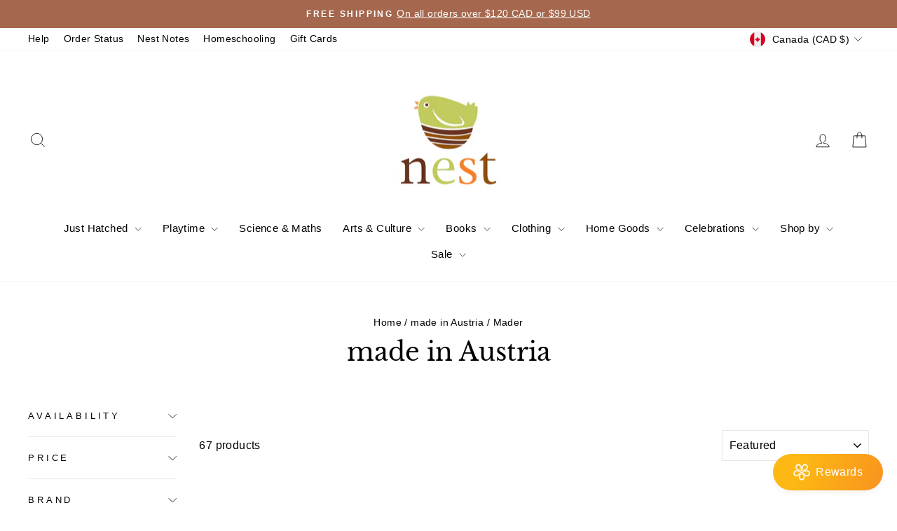

--- FILE ---
content_type: text/html; charset=utf-8
request_url: https://www.nest.ca/collections/austria/mader
body_size: 69195
content:















<!doctype html>
<html class="no-js" lang="en" dir="ltr">
<head>
  <meta charset="utf-8">
  <meta http-equiv="X-UA-Compatible" content="IE=edge,chrome=1">
  <meta name="viewport" content="width=device-width,initial-scale=1">
  <meta name="theme-color" content="#a5674d">
  <link rel="canonical" href="https://www.nest.ca/collections/austria/mader">
  <link rel="preconnect" href="https://cdn.shopify.com" crossorigin>
  <link rel="preconnect" href="https://fonts.shopifycdn.com" crossorigin>
  <link rel="dns-prefetch" href="https://productreviews.shopifycdn.com">
  <link rel="dns-prefetch" href="https://ajax.googleapis.com">
  <link rel="dns-prefetch" href="https://maps.googleapis.com">
  <link rel="dns-prefetch" href="https://maps.gstatic.com"><link rel="shortcut icon" href="//www.nest.ca/cdn/shop/files/NEST_LOGO_web_only_32x32.png?v=1678831191" type="image/png" /><title>made in Austria
 &ndash; Tagged &quot;Mader&quot;&ndash; Nest
</title>
<meta name="description" content=""><meta property="og:site_name" content="Nest">
  <meta property="og:url" content="https://www.nest.ca/collections/austria/mader">
  <meta property="og:title" content="made in Austria">
  <meta property="og:type" content="website">
  <meta property="og:description" content="Nest offers a selection of sustainably sourced & distributed homeschooling supplies, European wooden toys, Waldorf toys and materials, and eco-friendly home goods.   Ostheimer, Fagus, & Grimm's.  "><meta property="og:image" content="http://www.nest.ca/cdn/shop/files/large__MG_1662_2fbe9da4-5219-4271-baf0-d9774c732054.jpg?v=1619627947">
    <meta property="og:image:secure_url" content="https://www.nest.ca/cdn/shop/files/large__MG_1662_2fbe9da4-5219-4271-baf0-d9774c732054.jpg?v=1619627947">
    <meta property="og:image:width" content="600">
    <meta property="og:image:height" content="400"><meta name="twitter:site" content="@">
  <meta name="twitter:card" content="summary_large_image">
  <meta name="twitter:title" content="made in Austria">
  <meta name="twitter:description" content="Nest offers a selection of sustainably sourced & distributed homeschooling supplies, European wooden toys, Waldorf toys and materials, and eco-friendly home goods.   Ostheimer, Fagus, & Grimm's.  ">
<script async crossorigin fetchpriority="high" src="/cdn/shopifycloud/importmap-polyfill/es-modules-shim.2.4.0.js"></script>
<script type="importmap">
{
  "imports": {
    "element.base-media": "//www.nest.ca/cdn/shop/t/217/assets/element.base-media.js?v=61305152781971747521759844320",
    "element.image.parallax": "//www.nest.ca/cdn/shop/t/217/assets/element.image.parallax.js?v=59188309605188605141759844321",
    "element.model": "//www.nest.ca/cdn/shop/t/217/assets/element.model.js?v=104979259955732717291759844321",
    "element.quantity-selector": "//www.nest.ca/cdn/shop/t/217/assets/element.quantity-selector.js?v=68208048201360514121759844322",
    "element.text.rte": "//www.nest.ca/cdn/shop/t/217/assets/element.text.rte.js?v=28194737298593644281759844322",
    "element.video": "//www.nest.ca/cdn/shop/t/217/assets/element.video.js?v=110560105447302630031759844322",
    "is-land": "//www.nest.ca/cdn/shop/t/217/assets/is-land.min.js?v=92343381495565747271759844354",
    "util.misc": "//www.nest.ca/cdn/shop/t/217/assets/util.misc.js?v=117964846174238173191759844369",
    "util.product-loader": "//www.nest.ca/cdn/shop/t/217/assets/util.product-loader.js?v=71947287259713254281759844370",
    "util.resource-loader": "//www.nest.ca/cdn/shop/t/217/assets/util.resource-loader.js?v=81301169148003274841759844370",
    "vendor.in-view": "//www.nest.ca/cdn/shop/t/217/assets/vendor.in-view.js?v=126891093837844970591759844371"
  }
}
</script><script type="module" src="//www.nest.ca/cdn/shop/t/217/assets/is-land.min.js?v=92343381495565747271759844354"></script>
<style data-shopify>@font-face {
  font-family: "Libre Baskerville";
  font-weight: 400;
  font-style: normal;
  font-display: swap;
  src: url("//www.nest.ca/cdn/fonts/libre_baskerville/librebaskerville_n4.2ec9ee517e3ce28d5f1e6c6e75efd8a97e59c189.woff2") format("woff2"),
       url("//www.nest.ca/cdn/fonts/libre_baskerville/librebaskerville_n4.323789551b85098885c8eccedfb1bd8f25f56007.woff") format("woff");
}

  

  
  
  
</style><link href="//www.nest.ca/cdn/shop/t/217/assets/theme.css?v=93626464380700918791759844390" rel="stylesheet" type="text/css" media="all" />
<style data-shopify>:root {
    --typeHeaderPrimary: "Libre Baskerville";
    --typeHeaderFallback: serif;
    --typeHeaderSize: 36px;
    --typeHeaderWeight: 400;
    --typeHeaderLineHeight: 1.2;
    --typeHeaderSpacing: 0.0em;

    --typeBasePrimary:Arial;
    --typeBaseFallback:sans-serif;
    --typeBaseSize: 16px;
    --typeBaseWeight: 400;
    --typeBaseSpacing: 0.025em;
    --typeBaseLineHeight: 1.5;
    --typeBaselineHeightMinus01: 1.4;

    --typeCollectionTitle: 35px;

    --iconWeight: 2px;
    --iconLinecaps: miter;

    
        --buttonRadius: 0;
    

    --colorGridOverlayOpacity: 0.2;
    --colorAnnouncement: #a5674d;
    --colorAnnouncementText: #ffffff;

    --colorBody: #ffffff;
    --colorBodyAlpha05: rgba(255, 255, 255, 0.05);
    --colorBodyDim: #f2f2f2;
    --colorBodyLightDim: #fafafa;
    --colorBodyMediumDim: #f5f5f5;


    --colorBorder: #e8e8e1;

    --colorBtnPrimary: #a5674d;
    --colorBtnPrimaryLight: #ba826b;
    --colorBtnPrimaryDim: #945c45;
    --colorBtnPrimaryText: #ffffff;

    --colorCartDot: #fdb813;

    --colorDrawers: #ffffff;
    --colorDrawersDim: #f2f2f2;
    --colorDrawerBorder: #e8e8e1;
    --colorDrawerText: #000000;
    --colorDrawerTextDark: #000000;
    --colorDrawerButton: #69331f;
    --colorDrawerButtonText: #ffffff;

    --colorFooter: #ffffff;
    --colorFooterText: #242430;
    --colorFooterTextAlpha01: #242430;

    --colorGridOverlay: #000000;
    --colorGridOverlayOpacity: 0.1;

    --colorHeaderTextAlpha01: rgba(0, 0, 0, 0.1);

    --colorHeroText: #ffffff;

    --colorSmallImageBg: #ffffff;
    --colorLargeImageBg: #0f0f0f;

    --colorImageOverlay: #000000;
    --colorImageOverlayOpacity: 0.0;
    --colorImageOverlayTextShadow: 0.22;

    --colorLink: #000000;

    --colorModalBg: rgba(230, 230, 230, 0.6);

    --colorNav: #ffffff;
    --colorNavText: #000000;

    --colorPrice: #1c1d1d;

    --colorSaleTag: rgba(0,0,0,0);
    --colorSaleTagText: #ffffff;

    --colorTextBody: #000000;
    --colorTextBodyAlpha015: rgba(0, 0, 0, 0.15);
    --colorTextBodyAlpha005: rgba(0, 0, 0, 0.05);
    --colorTextBodyAlpha008: rgba(0, 0, 0, 0.08);
    --colorTextSavings: #69331f;

    --urlIcoSelect: url(//www.nest.ca/cdn/shop/t/217/assets/ico-select.svg);
    --urlIcoSelectFooter: url(//www.nest.ca/cdn/shop/t/217/assets/ico-select-footer.svg);
    --urlIcoSelectWhite: url(//www.nest.ca/cdn/shop/t/217/assets/ico-select-white.svg);

    --grid-gutter: 17px;
    --drawer-gutter: 20px;

    --sizeChartMargin: 25px 0;
    --sizeChartIconMargin: 5px;

    --newsletterReminderPadding: 40px;

    /*Shop Pay Installments*/
    --color-body-text: #000000;
    --color-body: #ffffff;
    --color-bg: #ffffff;
    }

    .placeholder-content {
    background-image: linear-gradient(100deg, #ffffff 40%, #f7f7f7 63%, #ffffff 79%);
    }</style><script>
    document.documentElement.className = document.documentElement.className.replace('no-js', 'js');

    window.theme = window.theme || {};
    theme.routes = {
      home: "/",
      cart: "/cart.js",
      cartPage: "/cart",
      cartAdd: "/cart/add.js",
      cartChange: "/cart/change.js",
      search: "/search",
      predictiveSearch: "/search/suggest"
    };
    theme.strings = {
      soldOut: "Sold Out",
      unavailable: "Unavailable",
      inStockLabel: "Ships from Ottawa, Canada",
      oneStockLabel: "Low stock - [count] item left",
      otherStockLabel: "Low stock - [count] items left",
      willNotShipUntil: "Ready to ship [date]",
      willBeInStockAfter: "Back in stock [date]",
      waitingForStock: "Ships once back in stock",
      savePrice: "Save [saved_amount]",
      cartEmpty: "Your cart is currently empty.",
      cartTermsConfirmation: "You must agree with the terms and conditions of sales to check out",
      searchCollections: "Collections",
      searchPages: "Pages",
      searchArticles: "Articles",
      productFrom: "from ",
      maxQuantity: "You can only have [quantity] of [title] in your cart."
    };
    theme.settings = {
      cartType: "drawer",
      isCustomerTemplate: false,
      moneyFormat: "${{amount}}",
      saveType: "percent",
      productImageSize: "square",
      productImageCover: false,
      predictiveSearch: true,
      predictiveSearchType: null,
      predictiveSearchVendor: true,
      predictiveSearchPrice: false,
      quickView: true,
      themeName: 'Impulse',
      themeVersion: "8.1.0"
    };
  </script>

  
  <script>window.performance && window.performance.mark && window.performance.mark('shopify.content_for_header.start');</script><meta name="google-site-verification" content="6xneLIRjLNxetOhD2O66VqF0bF-HyG3Tv3dZTZZj0bg">
<meta id="shopify-digital-wallet" name="shopify-digital-wallet" content="/5657597/digital_wallets/dialog">
<meta name="shopify-checkout-api-token" content="60fd54e5b311842306832b6a8c62f2b6">
<meta id="in-context-paypal-metadata" data-shop-id="5657597" data-venmo-supported="false" data-environment="production" data-locale="en_US" data-paypal-v4="true" data-currency="CAD">
<link rel="alternate" type="application/atom+xml" title="Feed" href="/collections/austria/mader.atom" />
<link rel="next" href="/collections/austria/mader?page=2">
<link rel="alternate" type="application/json+oembed" href="https://www.nest.ca/collections/austria/mader.oembed">
<script async="async" src="/checkouts/internal/preloads.js?locale=en-CA"></script>
<script id="apple-pay-shop-capabilities" type="application/json">{"shopId":5657597,"countryCode":"CA","currencyCode":"CAD","merchantCapabilities":["supports3DS"],"merchantId":"gid:\/\/shopify\/Shop\/5657597","merchantName":"Nest","requiredBillingContactFields":["postalAddress","email","phone"],"requiredShippingContactFields":["postalAddress","email","phone"],"shippingType":"shipping","supportedNetworks":["visa","masterCard","amex","discover","interac","jcb"],"total":{"type":"pending","label":"Nest","amount":"1.00"},"shopifyPaymentsEnabled":true,"supportsSubscriptions":true}</script>
<script id="shopify-features" type="application/json">{"accessToken":"60fd54e5b311842306832b6a8c62f2b6","betas":["rich-media-storefront-analytics"],"domain":"www.nest.ca","predictiveSearch":true,"shopId":5657597,"locale":"en"}</script>
<script>var Shopify = Shopify || {};
Shopify.shop = "nest-european-toys-home-2.myshopify.com";
Shopify.locale = "en";
Shopify.currency = {"active":"CAD","rate":"1.0"};
Shopify.country = "CA";
Shopify.theme = {"name":"Impulse Oct 2025","id":132659707959,"schema_name":"Impulse","schema_version":"8.1.0","theme_store_id":857,"role":"main"};
Shopify.theme.handle = "null";
Shopify.theme.style = {"id":null,"handle":null};
Shopify.cdnHost = "www.nest.ca/cdn";
Shopify.routes = Shopify.routes || {};
Shopify.routes.root = "/";</script>
<script type="module">!function(o){(o.Shopify=o.Shopify||{}).modules=!0}(window);</script>
<script>!function(o){function n(){var o=[];function n(){o.push(Array.prototype.slice.apply(arguments))}return n.q=o,n}var t=o.Shopify=o.Shopify||{};t.loadFeatures=n(),t.autoloadFeatures=n()}(window);</script>
<script id="shop-js-analytics" type="application/json">{"pageType":"collection"}</script>
<script defer="defer" async type="module" src="//www.nest.ca/cdn/shopifycloud/shop-js/modules/v2/client.init-shop-cart-sync_BT-GjEfc.en.esm.js"></script>
<script defer="defer" async type="module" src="//www.nest.ca/cdn/shopifycloud/shop-js/modules/v2/chunk.common_D58fp_Oc.esm.js"></script>
<script defer="defer" async type="module" src="//www.nest.ca/cdn/shopifycloud/shop-js/modules/v2/chunk.modal_xMitdFEc.esm.js"></script>
<script type="module">
  await import("//www.nest.ca/cdn/shopifycloud/shop-js/modules/v2/client.init-shop-cart-sync_BT-GjEfc.en.esm.js");
await import("//www.nest.ca/cdn/shopifycloud/shop-js/modules/v2/chunk.common_D58fp_Oc.esm.js");
await import("//www.nest.ca/cdn/shopifycloud/shop-js/modules/v2/chunk.modal_xMitdFEc.esm.js");

  window.Shopify.SignInWithShop?.initShopCartSync?.({"fedCMEnabled":true,"windoidEnabled":true});

</script>
<script>(function() {
  var isLoaded = false;
  function asyncLoad() {
    if (isLoaded) return;
    isLoaded = true;
    var urls = ["https:\/\/storage.googleapis.com\/pdf-uploader-v2.appspot.com\/nest-european-toys-home-2\/script\/script182315f9cf6.js?shop=nest-european-toys-home-2.myshopify.com","https:\/\/cdn.nfcube.com\/instafeed-c2396daecbc8fc5e2005f76c4d93664f.js?shop=nest-european-toys-home-2.myshopify.com","https:\/\/customer-first-focus.b-cdn.net\/cffPCLoader_min.js?shop=nest-european-toys-home-2.myshopify.com","https:\/\/d217z8zw4dqir.cloudfront.net\/script_tags\/loop_snippets?shop=nest-european-toys-home-2.myshopify.com"];
    for (var i = 0; i < urls.length; i++) {
      var s = document.createElement('script');
      s.type = 'text/javascript';
      s.async = true;
      s.src = urls[i];
      var x = document.getElementsByTagName('script')[0];
      x.parentNode.insertBefore(s, x);
    }
  };
  if(window.attachEvent) {
    window.attachEvent('onload', asyncLoad);
  } else {
    window.addEventListener('load', asyncLoad, false);
  }
})();</script>
<script id="__st">var __st={"a":5657597,"offset":-18000,"reqid":"c336660d-a31f-429e-bb33-f96aa12663f0-1769291738","pageurl":"www.nest.ca\/collections\/austria\/mader","u":"edecfa53240b","p":"collection","rtyp":"collection","rid":165258461239};</script>
<script>window.ShopifyPaypalV4VisibilityTracking = true;</script>
<script id="captcha-bootstrap">!function(){'use strict';const t='contact',e='account',n='new_comment',o=[[t,t],['blogs',n],['comments',n],[t,'customer']],c=[[e,'customer_login'],[e,'guest_login'],[e,'recover_customer_password'],[e,'create_customer']],r=t=>t.map((([t,e])=>`form[action*='/${t}']:not([data-nocaptcha='true']) input[name='form_type'][value='${e}']`)).join(','),a=t=>()=>t?[...document.querySelectorAll(t)].map((t=>t.form)):[];function s(){const t=[...o],e=r(t);return a(e)}const i='password',u='form_key',d=['recaptcha-v3-token','g-recaptcha-response','h-captcha-response',i],f=()=>{try{return window.sessionStorage}catch{return}},m='__shopify_v',_=t=>t.elements[u];function p(t,e,n=!1){try{const o=window.sessionStorage,c=JSON.parse(o.getItem(e)),{data:r}=function(t){const{data:e,action:n}=t;return t[m]||n?{data:e,action:n}:{data:t,action:n}}(c);for(const[e,n]of Object.entries(r))t.elements[e]&&(t.elements[e].value=n);n&&o.removeItem(e)}catch(o){console.error('form repopulation failed',{error:o})}}const l='form_type',E='cptcha';function T(t){t.dataset[E]=!0}const w=window,h=w.document,L='Shopify',v='ce_forms',y='captcha';let A=!1;((t,e)=>{const n=(g='f06e6c50-85a8-45c8-87d0-21a2b65856fe',I='https://cdn.shopify.com/shopifycloud/storefront-forms-hcaptcha/ce_storefront_forms_captcha_hcaptcha.v1.5.2.iife.js',D={infoText:'Protected by hCaptcha',privacyText:'Privacy',termsText:'Terms'},(t,e,n)=>{const o=w[L][v],c=o.bindForm;if(c)return c(t,g,e,D).then(n);var r;o.q.push([[t,g,e,D],n]),r=I,A||(h.body.append(Object.assign(h.createElement('script'),{id:'captcha-provider',async:!0,src:r})),A=!0)});var g,I,D;w[L]=w[L]||{},w[L][v]=w[L][v]||{},w[L][v].q=[],w[L][y]=w[L][y]||{},w[L][y].protect=function(t,e){n(t,void 0,e),T(t)},Object.freeze(w[L][y]),function(t,e,n,w,h,L){const[v,y,A,g]=function(t,e,n){const i=e?o:[],u=t?c:[],d=[...i,...u],f=r(d),m=r(i),_=r(d.filter((([t,e])=>n.includes(e))));return[a(f),a(m),a(_),s()]}(w,h,L),I=t=>{const e=t.target;return e instanceof HTMLFormElement?e:e&&e.form},D=t=>v().includes(t);t.addEventListener('submit',(t=>{const e=I(t);if(!e)return;const n=D(e)&&!e.dataset.hcaptchaBound&&!e.dataset.recaptchaBound,o=_(e),c=g().includes(e)&&(!o||!o.value);(n||c)&&t.preventDefault(),c&&!n&&(function(t){try{if(!f())return;!function(t){const e=f();if(!e)return;const n=_(t);if(!n)return;const o=n.value;o&&e.removeItem(o)}(t);const e=Array.from(Array(32),(()=>Math.random().toString(36)[2])).join('');!function(t,e){_(t)||t.append(Object.assign(document.createElement('input'),{type:'hidden',name:u})),t.elements[u].value=e}(t,e),function(t,e){const n=f();if(!n)return;const o=[...t.querySelectorAll(`input[type='${i}']`)].map((({name:t})=>t)),c=[...d,...o],r={};for(const[a,s]of new FormData(t).entries())c.includes(a)||(r[a]=s);n.setItem(e,JSON.stringify({[m]:1,action:t.action,data:r}))}(t,e)}catch(e){console.error('failed to persist form',e)}}(e),e.submit())}));const S=(t,e)=>{t&&!t.dataset[E]&&(n(t,e.some((e=>e===t))),T(t))};for(const o of['focusin','change'])t.addEventListener(o,(t=>{const e=I(t);D(e)&&S(e,y())}));const B=e.get('form_key'),M=e.get(l),P=B&&M;t.addEventListener('DOMContentLoaded',(()=>{const t=y();if(P)for(const e of t)e.elements[l].value===M&&p(e,B);[...new Set([...A(),...v().filter((t=>'true'===t.dataset.shopifyCaptcha))])].forEach((e=>S(e,t)))}))}(h,new URLSearchParams(w.location.search),n,t,e,['guest_login'])})(!0,!0)}();</script>
<script integrity="sha256-4kQ18oKyAcykRKYeNunJcIwy7WH5gtpwJnB7kiuLZ1E=" data-source-attribution="shopify.loadfeatures" defer="defer" src="//www.nest.ca/cdn/shopifycloud/storefront/assets/storefront/load_feature-a0a9edcb.js" crossorigin="anonymous"></script>
<script data-source-attribution="shopify.dynamic_checkout.dynamic.init">var Shopify=Shopify||{};Shopify.PaymentButton=Shopify.PaymentButton||{isStorefrontPortableWallets:!0,init:function(){window.Shopify.PaymentButton.init=function(){};var t=document.createElement("script");t.src="https://www.nest.ca/cdn/shopifycloud/portable-wallets/latest/portable-wallets.en.js",t.type="module",document.head.appendChild(t)}};
</script>
<script data-source-attribution="shopify.dynamic_checkout.buyer_consent">
  function portableWalletsHideBuyerConsent(e){var t=document.getElementById("shopify-buyer-consent"),n=document.getElementById("shopify-subscription-policy-button");t&&n&&(t.classList.add("hidden"),t.setAttribute("aria-hidden","true"),n.removeEventListener("click",e))}function portableWalletsShowBuyerConsent(e){var t=document.getElementById("shopify-buyer-consent"),n=document.getElementById("shopify-subscription-policy-button");t&&n&&(t.classList.remove("hidden"),t.removeAttribute("aria-hidden"),n.addEventListener("click",e))}window.Shopify?.PaymentButton&&(window.Shopify.PaymentButton.hideBuyerConsent=portableWalletsHideBuyerConsent,window.Shopify.PaymentButton.showBuyerConsent=portableWalletsShowBuyerConsent);
</script>
<script data-source-attribution="shopify.dynamic_checkout.cart.bootstrap">document.addEventListener("DOMContentLoaded",(function(){function t(){return document.querySelector("shopify-accelerated-checkout-cart, shopify-accelerated-checkout")}if(t())Shopify.PaymentButton.init();else{new MutationObserver((function(e,n){t()&&(Shopify.PaymentButton.init(),n.disconnect())})).observe(document.body,{childList:!0,subtree:!0})}}));
</script>
<link id="shopify-accelerated-checkout-styles" rel="stylesheet" media="screen" href="https://www.nest.ca/cdn/shopifycloud/portable-wallets/latest/accelerated-checkout-backwards-compat.css" crossorigin="anonymous">
<style id="shopify-accelerated-checkout-cart">
        #shopify-buyer-consent {
  margin-top: 1em;
  display: inline-block;
  width: 100%;
}

#shopify-buyer-consent.hidden {
  display: none;
}

#shopify-subscription-policy-button {
  background: none;
  border: none;
  padding: 0;
  text-decoration: underline;
  font-size: inherit;
  cursor: pointer;
}

#shopify-subscription-policy-button::before {
  box-shadow: none;
}

      </style>

<script>window.performance && window.performance.mark && window.performance.mark('shopify.content_for_header.end');</script>
  <!-- "snippets/shogun-products.liquid" was not rendered, the associated app was uninstalled -->


  <style data-shopify>
    :root {
      /* Root Variables */
      /* ========================= */
      --root-color-primary: #000000;
      --color-primary: #000000;
      --root-color-secondary: #ffffff;
      --color-secondary: #ffffff;
      --color-sale-tag: rgba(0,0,0,0);
      --color-sale-tag-text: #ffffff;
      --layout-section-padding-block: 3rem;
      --layout-section-padding-inline--md: 40px;
      --layout-section-max-inline-size: 1420px; 


      /* Text */
      /* ========================= */
      
      /* Body Font Styles */
      --element-text-font-family--body: Arial;
      --element-text-font-family-fallback--body: sans-serif;
      --element-text-font-weight--body: 400;
      --element-text-letter-spacing--body: 0.025em;
      --element-text-text-transform--body: none;

      /* Body Font Sizes */
      --element-text-font-size--body: initial;
      --element-text-font-size--body-xs: 12px;
      --element-text-font-size--body-sm: 14px;
      --element-text-font-size--body-md: 16px;
      --element-text-font-size--body-lg: 18px;
      
      /* Body Line Heights */
      --element-text-line-height--body: 1.5;

      /* Heading Font Styles */
      --element-text-font-family--heading: "Libre Baskerville";
      --element-text-font-family-fallback--heading: serif;
      --element-text-font-weight--heading: 400;
      --element-text-letter-spacing--heading: 0.0em;
      
       
      
      
      /* Heading Font Sizes */
      --element-text-font-size--heading-2xl: 52px;
      --element-text-font-size--heading-xl: 36px;
      --element-text-font-size--heading-lg: 30px;
      --element-text-font-size--heading-md: 28px;
      --element-text-font-size--heading-sm: 22px;
      --element-text-font-size--heading-xs: 20px;
      
      /* Heading Line Heights */
      --element-text-line-height--heading: 1.2;

      /* Buttons */
      /* ========================= */
      
          --element-button-radius: 0;
      

      --element-button-padding-block: 12px;
      --element-button-text-transform: uppercase;
      --element-button-font-weight: 800;
      --element-button-font-size: max(calc(var(--typeBaseSize) - 4px), 13px);
      --element-button-letter-spacing: .3em;

      /* Base Color Variables */
      --element-button-color-primary: #a5674d;
      --element-button-color-secondary: #ffffff;
      --element-button-shade-border: 100%;

      /* Hover State Variables */
      --element-button-shade-background--hover: 0%;
      --element-button-shade-border--hover: 100%;

      /* Focus State Variables */
      --element-button-color-focus: var(--color-focus);

      /* Inputs */
      /* ========================= */
      
          --element-icon-radius: 0;
      

      --element-input-font-size: var(--element-text-font-size--body-sm);
      --element-input-box-shadow-shade: 100%;

      /* Hover State Variables */
      --element-input-background-shade--hover: 0%;
      --element-input-box-shadow-spread-radius--hover: 1px;
    }

    @media only screen and (max-width: 768px) {
      :root {
        --element-button-font-size: max(calc(var(--typeBaseSize) - 5px), 11px);
      }
    }

    .element-radio {
        &:has(input[type='radio']:checked) {
          --element-button-color: var(--element-button-color-secondary);
        }
    }

    /* ATC Button Overrides */
    /* ========================= */

    .element-button[type="submit"],
    .element-button[type="submit"] .element-text,
    .element-button--shopify-payment-wrapper button {
      --element-button-padding-block: 13px;
      --element-button-padding-inline: 20px;
      --element-button-line-height: 1.42;
      --_font-size--body-md: var(--element-button-font-size);

      line-height: 1.42 !important;
    }

    /* When dynamic checkout is enabled */
    product-form:has(.element-button--shopify-payment-wrapper) {
      --element-button-color: #000000;

      .element-button[type="submit"],
      .element-button--shopify-payment-wrapper button {
        min-height: 50px !important;
      }

      .shopify-payment-button {
        margin: 0;
      }
    }

    /* Hover animation for non-angled buttons */
    body:not([data-button_style='angled']) .element-button[type="submit"] {
      position: relative;
      overflow: hidden;

      &:after {
        content: '';
        position: absolute;
        top: 0;
        left: 150%;
        width: 200%;
        height: 100%;
        transform: skewX(-20deg);
        background-image: linear-gradient(to right,transparent, rgba(255,255,255,.25),transparent);
      }

      &:hover:after {
        animation: shine 0.75s cubic-bezier(0.01, 0.56, 1, 1);
      }
    }

    /* ANGLED STYLE - ATC Button Overrides */
    /* ========================= */
    
    [data-button_style='angled'] {
      --element-button-shade-background--active: var(--element-button-shade-background);
      --element-button-shade-border--active: var(--element-button-shade-border);

      .element-button[type="submit"] {
        --_box-shadow: none;

        position: relative;
        max-width: 94%;
        border-top: 1px solid #a5674d;
        border-bottom: 1px solid #a5674d;
        
        &:before,
        &:after {
          content: '';
          position: absolute;
          display: block;
          top: -1px;
          bottom: -1px;
          width: 20px;
          transform: skewX(-12deg);
          background-color: #a5674d;
        }
        
        &:before {
          left: -6px;
        }
        
        &:after {
          right: -6px;
        }
      }

      /* When dynamic checkout is enabled */
      product-form:has(.element-button--shopify-payment-wrapper) {
        .element-button[type="submit"]:before,
        .element-button[type="submit"]:after {
          background-color: color-mix(in srgb,var(--_color-text) var(--_shade-background),var(--_color-background));
          border-top: 1px solid #a5674d;
          border-bottom: 1px solid #a5674d;
        }

        .element-button[type="submit"]:before {
          border-left: 1px solid #a5674d;
        }
        
        .element-button[type="submit"]:after {
          border-right: 1px solid #a5674d;
        }
      }

      .element-button--shopify-payment-wrapper {
        --_color-background: #a5674d;

        button:hover,
        button:before,
        button:after {
          background-color: color-mix(in srgb,var(--_color-text) var(--_shade-background),var(--_color-background)) !important;
        }

        button:not(button:focus-visible) {
          box-shadow: none !important;
        }
      }
    }
  </style>

  <script src="//www.nest.ca/cdn/shop/t/217/assets/vendor-scripts-v11.js" defer="defer"></script><link rel="stylesheet" href="//www.nest.ca/cdn/shop/t/217/assets/country-flags.css"><script src="//www.nest.ca/cdn/shop/t/217/assets/theme.js?v=22325264162658116151759844369" defer="defer"></script>

      <script type="text/javascript" id="loop-subscription-script" src="//www.nest.ca/cdn/shop/t/217/assets/loop-widget.js?v=106822643431440590871759844355"></script>
    

  <!-- "snippets/shogun-head.liquid" was not rendered, the associated app was uninstalled -->
<!-- BEGIN app block: shopify://apps/persistent-cart/blocks/script_js/4ce05194-341e-4641-aaf4-5a8dad5444cb --><script>
  window.cffPCLiquidPlaced = true;
</script>







  
  
  <script defer src="https://cdn.shopify.com/extensions/019a793c-ad27-7882-8471-201b37e34f5e/persistent-cart-66/assets/cffPC.production.min.js" onerror="this.onerror=null;this.remove();var s=document.createElement('script');s.defer=true;s.src='https://customer-first-focus.b-cdn.net/cffPC.production.min.js';document.head.appendChild(s);"></script>




<!-- END app block --><script src="https://cdn.shopify.com/extensions/019be000-45e5-7dd5-bf55-19547a0e17ba/cartbite-76/assets/cartbite-embed.js" type="text/javascript" defer="defer"></script>
<link href="https://monorail-edge.shopifysvc.com" rel="dns-prefetch">
<script>(function(){if ("sendBeacon" in navigator && "performance" in window) {try {var session_token_from_headers = performance.getEntriesByType('navigation')[0].serverTiming.find(x => x.name == '_s').description;} catch {var session_token_from_headers = undefined;}var session_cookie_matches = document.cookie.match(/_shopify_s=([^;]*)/);var session_token_from_cookie = session_cookie_matches && session_cookie_matches.length === 2 ? session_cookie_matches[1] : "";var session_token = session_token_from_headers || session_token_from_cookie || "";function handle_abandonment_event(e) {var entries = performance.getEntries().filter(function(entry) {return /monorail-edge.shopifysvc.com/.test(entry.name);});if (!window.abandonment_tracked && entries.length === 0) {window.abandonment_tracked = true;var currentMs = Date.now();var navigation_start = performance.timing.navigationStart;var payload = {shop_id: 5657597,url: window.location.href,navigation_start,duration: currentMs - navigation_start,session_token,page_type: "collection"};window.navigator.sendBeacon("https://monorail-edge.shopifysvc.com/v1/produce", JSON.stringify({schema_id: "online_store_buyer_site_abandonment/1.1",payload: payload,metadata: {event_created_at_ms: currentMs,event_sent_at_ms: currentMs}}));}}window.addEventListener('pagehide', handle_abandonment_event);}}());</script>
<script id="web-pixels-manager-setup">(function e(e,d,r,n,o){if(void 0===o&&(o={}),!Boolean(null===(a=null===(i=window.Shopify)||void 0===i?void 0:i.analytics)||void 0===a?void 0:a.replayQueue)){var i,a;window.Shopify=window.Shopify||{};var t=window.Shopify;t.analytics=t.analytics||{};var s=t.analytics;s.replayQueue=[],s.publish=function(e,d,r){return s.replayQueue.push([e,d,r]),!0};try{self.performance.mark("wpm:start")}catch(e){}var l=function(){var e={modern:/Edge?\/(1{2}[4-9]|1[2-9]\d|[2-9]\d{2}|\d{4,})\.\d+(\.\d+|)|Firefox\/(1{2}[4-9]|1[2-9]\d|[2-9]\d{2}|\d{4,})\.\d+(\.\d+|)|Chrom(ium|e)\/(9{2}|\d{3,})\.\d+(\.\d+|)|(Maci|X1{2}).+ Version\/(15\.\d+|(1[6-9]|[2-9]\d|\d{3,})\.\d+)([,.]\d+|)( \(\w+\)|)( Mobile\/\w+|) Safari\/|Chrome.+OPR\/(9{2}|\d{3,})\.\d+\.\d+|(CPU[ +]OS|iPhone[ +]OS|CPU[ +]iPhone|CPU IPhone OS|CPU iPad OS)[ +]+(15[._]\d+|(1[6-9]|[2-9]\d|\d{3,})[._]\d+)([._]\d+|)|Android:?[ /-](13[3-9]|1[4-9]\d|[2-9]\d{2}|\d{4,})(\.\d+|)(\.\d+|)|Android.+Firefox\/(13[5-9]|1[4-9]\d|[2-9]\d{2}|\d{4,})\.\d+(\.\d+|)|Android.+Chrom(ium|e)\/(13[3-9]|1[4-9]\d|[2-9]\d{2}|\d{4,})\.\d+(\.\d+|)|SamsungBrowser\/([2-9]\d|\d{3,})\.\d+/,legacy:/Edge?\/(1[6-9]|[2-9]\d|\d{3,})\.\d+(\.\d+|)|Firefox\/(5[4-9]|[6-9]\d|\d{3,})\.\d+(\.\d+|)|Chrom(ium|e)\/(5[1-9]|[6-9]\d|\d{3,})\.\d+(\.\d+|)([\d.]+$|.*Safari\/(?![\d.]+ Edge\/[\d.]+$))|(Maci|X1{2}).+ Version\/(10\.\d+|(1[1-9]|[2-9]\d|\d{3,})\.\d+)([,.]\d+|)( \(\w+\)|)( Mobile\/\w+|) Safari\/|Chrome.+OPR\/(3[89]|[4-9]\d|\d{3,})\.\d+\.\d+|(CPU[ +]OS|iPhone[ +]OS|CPU[ +]iPhone|CPU IPhone OS|CPU iPad OS)[ +]+(10[._]\d+|(1[1-9]|[2-9]\d|\d{3,})[._]\d+)([._]\d+|)|Android:?[ /-](13[3-9]|1[4-9]\d|[2-9]\d{2}|\d{4,})(\.\d+|)(\.\d+|)|Mobile Safari.+OPR\/([89]\d|\d{3,})\.\d+\.\d+|Android.+Firefox\/(13[5-9]|1[4-9]\d|[2-9]\d{2}|\d{4,})\.\d+(\.\d+|)|Android.+Chrom(ium|e)\/(13[3-9]|1[4-9]\d|[2-9]\d{2}|\d{4,})\.\d+(\.\d+|)|Android.+(UC? ?Browser|UCWEB|U3)[ /]?(15\.([5-9]|\d{2,})|(1[6-9]|[2-9]\d|\d{3,})\.\d+)\.\d+|SamsungBrowser\/(5\.\d+|([6-9]|\d{2,})\.\d+)|Android.+MQ{2}Browser\/(14(\.(9|\d{2,})|)|(1[5-9]|[2-9]\d|\d{3,})(\.\d+|))(\.\d+|)|K[Aa][Ii]OS\/(3\.\d+|([4-9]|\d{2,})\.\d+)(\.\d+|)/},d=e.modern,r=e.legacy,n=navigator.userAgent;return n.match(d)?"modern":n.match(r)?"legacy":"unknown"}(),u="modern"===l?"modern":"legacy",c=(null!=n?n:{modern:"",legacy:""})[u],f=function(e){return[e.baseUrl,"/wpm","/b",e.hashVersion,"modern"===e.buildTarget?"m":"l",".js"].join("")}({baseUrl:d,hashVersion:r,buildTarget:u}),m=function(e){var d=e.version,r=e.bundleTarget,n=e.surface,o=e.pageUrl,i=e.monorailEndpoint;return{emit:function(e){var a=e.status,t=e.errorMsg,s=(new Date).getTime(),l=JSON.stringify({metadata:{event_sent_at_ms:s},events:[{schema_id:"web_pixels_manager_load/3.1",payload:{version:d,bundle_target:r,page_url:o,status:a,surface:n,error_msg:t},metadata:{event_created_at_ms:s}}]});if(!i)return console&&console.warn&&console.warn("[Web Pixels Manager] No Monorail endpoint provided, skipping logging."),!1;try{return self.navigator.sendBeacon.bind(self.navigator)(i,l)}catch(e){}var u=new XMLHttpRequest;try{return u.open("POST",i,!0),u.setRequestHeader("Content-Type","text/plain"),u.send(l),!0}catch(e){return console&&console.warn&&console.warn("[Web Pixels Manager] Got an unhandled error while logging to Monorail."),!1}}}}({version:r,bundleTarget:l,surface:e.surface,pageUrl:self.location.href,monorailEndpoint:e.monorailEndpoint});try{o.browserTarget=l,function(e){var d=e.src,r=e.async,n=void 0===r||r,o=e.onload,i=e.onerror,a=e.sri,t=e.scriptDataAttributes,s=void 0===t?{}:t,l=document.createElement("script"),u=document.querySelector("head"),c=document.querySelector("body");if(l.async=n,l.src=d,a&&(l.integrity=a,l.crossOrigin="anonymous"),s)for(var f in s)if(Object.prototype.hasOwnProperty.call(s,f))try{l.dataset[f]=s[f]}catch(e){}if(o&&l.addEventListener("load",o),i&&l.addEventListener("error",i),u)u.appendChild(l);else{if(!c)throw new Error("Did not find a head or body element to append the script");c.appendChild(l)}}({src:f,async:!0,onload:function(){if(!function(){var e,d;return Boolean(null===(d=null===(e=window.Shopify)||void 0===e?void 0:e.analytics)||void 0===d?void 0:d.initialized)}()){var d=window.webPixelsManager.init(e)||void 0;if(d){var r=window.Shopify.analytics;r.replayQueue.forEach((function(e){var r=e[0],n=e[1],o=e[2];d.publishCustomEvent(r,n,o)})),r.replayQueue=[],r.publish=d.publishCustomEvent,r.visitor=d.visitor,r.initialized=!0}}},onerror:function(){return m.emit({status:"failed",errorMsg:"".concat(f," has failed to load")})},sri:function(e){var d=/^sha384-[A-Za-z0-9+/=]+$/;return"string"==typeof e&&d.test(e)}(c)?c:"",scriptDataAttributes:o}),m.emit({status:"loading"})}catch(e){m.emit({status:"failed",errorMsg:(null==e?void 0:e.message)||"Unknown error"})}}})({shopId: 5657597,storefrontBaseUrl: "https://www.nest.ca",extensionsBaseUrl: "https://extensions.shopifycdn.com/cdn/shopifycloud/web-pixels-manager",monorailEndpoint: "https://monorail-edge.shopifysvc.com/unstable/produce_batch",surface: "storefront-renderer",enabledBetaFlags: ["2dca8a86"],webPixelsConfigList: [{"id":"417333303","configuration":"{\"swymApiEndpoint\":\"https:\/\/swymstore-v3free-01.swymrelay.com\",\"swymTier\":\"v3free-01\"}","eventPayloadVersion":"v1","runtimeContext":"STRICT","scriptVersion":"5b6f6917e306bc7f24523662663331c0","type":"APP","apiClientId":1350849,"privacyPurposes":["ANALYTICS","MARKETING","PREFERENCES"],"dataSharingAdjustments":{"protectedCustomerApprovalScopes":["read_customer_email","read_customer_name","read_customer_personal_data","read_customer_phone"]}},{"id":"398655543","configuration":"{\"config\":\"{\\\"pixel_id\\\":\\\"GT-KVMLWR5\\\",\\\"target_country\\\":\\\"CA\\\",\\\"gtag_events\\\":[{\\\"type\\\":\\\"view_item\\\",\\\"action_label\\\":\\\"MC-R95PMPVNL9\\\"},{\\\"type\\\":\\\"purchase\\\",\\\"action_label\\\":\\\"MC-R95PMPVNL9\\\"},{\\\"type\\\":\\\"page_view\\\",\\\"action_label\\\":\\\"MC-R95PMPVNL9\\\"}],\\\"enable_monitoring_mode\\\":false}\"}","eventPayloadVersion":"v1","runtimeContext":"OPEN","scriptVersion":"b2a88bafab3e21179ed38636efcd8a93","type":"APP","apiClientId":1780363,"privacyPurposes":[],"dataSharingAdjustments":{"protectedCustomerApprovalScopes":["read_customer_address","read_customer_email","read_customer_name","read_customer_personal_data","read_customer_phone"]}},{"id":"84803639","eventPayloadVersion":"v1","runtimeContext":"LAX","scriptVersion":"1","type":"CUSTOM","privacyPurposes":["ANALYTICS"],"name":"Google Analytics tag (migrated)"},{"id":"shopify-app-pixel","configuration":"{}","eventPayloadVersion":"v1","runtimeContext":"STRICT","scriptVersion":"0450","apiClientId":"shopify-pixel","type":"APP","privacyPurposes":["ANALYTICS","MARKETING"]},{"id":"shopify-custom-pixel","eventPayloadVersion":"v1","runtimeContext":"LAX","scriptVersion":"0450","apiClientId":"shopify-pixel","type":"CUSTOM","privacyPurposes":["ANALYTICS","MARKETING"]}],isMerchantRequest: false,initData: {"shop":{"name":"Nest","paymentSettings":{"currencyCode":"CAD"},"myshopifyDomain":"nest-european-toys-home-2.myshopify.com","countryCode":"CA","storefrontUrl":"https:\/\/www.nest.ca"},"customer":null,"cart":null,"checkout":null,"productVariants":[],"purchasingCompany":null},},"https://www.nest.ca/cdn","fcfee988w5aeb613cpc8e4bc33m6693e112",{"modern":"","legacy":""},{"shopId":"5657597","storefrontBaseUrl":"https:\/\/www.nest.ca","extensionBaseUrl":"https:\/\/extensions.shopifycdn.com\/cdn\/shopifycloud\/web-pixels-manager","surface":"storefront-renderer","enabledBetaFlags":"[\"2dca8a86\"]","isMerchantRequest":"false","hashVersion":"fcfee988w5aeb613cpc8e4bc33m6693e112","publish":"custom","events":"[[\"page_viewed\",{}],[\"collection_viewed\",{\"collection\":{\"id\":\"165258461239\",\"title\":\"made in Austria\",\"productVariants\":[{\"price\":{\"amount\":112.0,\"currencyCode\":\"CAD\"},\"product\":{\"title\":\"Pile-Up Disaster Deluxe stacking game\",\"vendor\":\"Mader\",\"id\":\"6622972674103\",\"untranslatedTitle\":\"Pile-Up Disaster Deluxe stacking game\",\"url\":\"\/products\/mona-lotte-pile-up-disaster-deluxe\",\"type\":\"Dexterity Games\"},\"id\":\"39592574255159\",\"image\":{\"src\":\"\/\/www.nest.ca\/cdn\/shop\/products\/Ck_otRgQ.jpg?v=1644619042\"},\"sku\":\"MADER M322\",\"title\":\"Default Title\",\"untranslatedTitle\":\"Default Title\"},{\"price\":{\"amount\":35.0,\"currencyCode\":\"CAD\"},\"product\":{\"title\":\"Mader Creative Spinning Top set\",\"vendor\":\"Mader\",\"id\":\"7067483308087\",\"untranslatedTitle\":\"Mader Creative Spinning Top set\",\"url\":\"\/products\/mader-creative-spinning-top-set\",\"type\":\"Spinning Tops\"},\"id\":\"40962234253367\",\"image\":{\"src\":\"\/\/www.nest.ca\/cdn\/shop\/files\/en_Neuheiten-2025-17.jpg?v=1743021362\"},\"sku\":\"MADER M994 JA104\",\"title\":\"Default Title\",\"untranslatedTitle\":\"Default Title\"},{\"price\":{\"amount\":15.0,\"currencyCode\":\"CAD\"},\"product\":{\"title\":\"Rainbow yo-yo\",\"vendor\":\"Mader\",\"id\":\"6616240619575\",\"untranslatedTitle\":\"Rainbow yo-yo\",\"url\":\"\/products\/rainbow-yo-yo\",\"type\":\"Yo-Yos\"},\"id\":\"39558436257847\",\"image\":{\"src\":\"\/\/www.nest.ca\/cdn\/shop\/products\/img_5852_d43ec4d9-ab7d-4afa-a51b-4f22acb0e57f.jpg?v=1644152167\"},\"sku\":\"MADER M417 UA610 red outer\",\"title\":\"red outer with violet inner\",\"untranslatedTitle\":\"red outer with violet inner\"},{\"price\":{\"amount\":13.5,\"currencyCode\":\"CAD\"},\"product\":{\"title\":\"Striped yo-yo\",\"vendor\":\"Mader\",\"id\":\"4616199438391\",\"untranslatedTitle\":\"Striped yo-yo\",\"url\":\"\/products\/striped-yo-yo\",\"type\":\"Yo-Yos\"},\"id\":\"32314664976439\",\"image\":{\"src\":\"\/\/www.nest.ca\/cdn\/shop\/products\/Mader-Yoyo-Striped-UG604.jpg?v=1637619544\"},\"sku\":\"MADER M406 UG704\",\"title\":\"small\",\"untranslatedTitle\":\"small\"},{\"price\":{\"amount\":13.7,\"currencyCode\":\"CAD\"},\"product\":{\"title\":\"Arabesk small yo-yo\",\"vendor\":\"Mader\",\"id\":\"6619307507767\",\"untranslatedTitle\":\"Arabesk small yo-yo\",\"url\":\"\/products\/arabesk-small-yo-yo\",\"type\":\"Yo-Yos\"},\"id\":\"39576891883575\",\"image\":{\"src\":\"\/\/www.nest.ca\/cdn\/shop\/products\/UA603-mader-yoyo-arabesk_2400x2400_5c13542d-4bbe-48d2-95b2-dcfa9457c350.jpg?v=1638925402\"},\"sku\":\"MADER M40302\/ UA703 red\",\"title\":\"red\",\"untranslatedTitle\":\"red\"},{\"price\":{\"amount\":30.0,\"currencyCode\":\"CAD\"},\"product\":{\"title\":\"spinning top with retractable starter\",\"vendor\":\"Mader\",\"id\":\"4616201797687\",\"untranslatedTitle\":\"spinning top with retractable starter\",\"url\":\"\/products\/spinning-top-with-retractable-starter\",\"type\":\"Spinning Tops\"},\"id\":\"32314673725495\",\"image\":{\"src\":\"\/\/www.nest.ca\/cdn\/shop\/files\/3033_0.jpg?v=1757626046\"},\"sku\":\"MADER M227 b (blues) HA804\",\"title\":\"blues\",\"untranslatedTitle\":\"blues\"},{\"price\":{\"amount\":38.5,\"currencyCode\":\"CAD\"},\"product\":{\"title\":\"My First Spinning Top with starter\",\"vendor\":\"Mader\",\"id\":\"4616201666615\",\"untranslatedTitle\":\"My First Spinning Top with starter\",\"url\":\"\/products\/my-first-spinning-top-with-starter\",\"type\":\"Spinning Tops\"},\"id\":\"32314673299511\",\"image\":{\"src\":\"\/\/www.nest.ca\/cdn\/shop\/files\/MyFirstTop_brombeer.jpg?v=1688063222\"},\"sku\":\"MADER 226.06 reds oranges\",\"title\":\"Purple, red, orange \u0026 yellow shades\",\"untranslatedTitle\":\"Purple, red, orange \u0026 yellow shades\"},{\"price\":{\"amount\":12.3,\"currencyCode\":\"CAD\"},\"product\":{\"title\":\"Mader baby carousel\",\"vendor\":\"Mader\",\"id\":\"7184870146103\",\"untranslatedTitle\":\"Mader baby carousel\",\"url\":\"\/products\/mader-baby-carousel\",\"type\":\"Spinning Tops\"},\"id\":\"41329641029687\",\"image\":{\"src\":\"\/\/www.nest.ca\/cdn\/shop\/files\/Mader-Baby-Carousel_grande_21a38350-7f5f-4453-a4ff-fc891557b37c.jpg?v=1761746285\"},\"sku\":\"MADER M503 YA106\",\"title\":\"Default Title\",\"untranslatedTitle\":\"Default Title\"},{\"price\":{\"amount\":24.0,\"currencyCode\":\"CAD\"},\"product\":{\"title\":\"rainbow wiggle ball\",\"vendor\":\"Mader\",\"id\":\"7184870441015\",\"untranslatedTitle\":\"rainbow wiggle ball\",\"url\":\"\/products\/rainbow-wiggle-ball\",\"type\":\"Spinning Tops\"},\"id\":\"41329642635319\",\"image\":{\"src\":\"\/\/www.nest.ca\/cdn\/shop\/files\/Screenshot2024-10-21at10.36.29AM.jpg?v=1749244321\"},\"sku\":\"MADER M990 SH901 rainbow red stripe at bottom\",\"title\":\"red stripe at bottom\",\"untranslatedTitle\":\"red stripe at bottom\"},{\"price\":{\"amount\":32.0,\"currencyCode\":\"CAD\"},\"product\":{\"title\":\"rainbow tumble pear\",\"vendor\":\"Mader\",\"id\":\"4652559335479\",\"untranslatedTitle\":\"rainbow tumble pear\",\"url\":\"\/products\/tumble-pear\",\"type\":\"Activity Toys\"},\"id\":\"32425159622711\",\"image\":{\"src\":\"\/\/www.nest.ca\/cdn\/shop\/products\/MADER_SH908_Taumelbirne_regenbogen.jpg?v=1637626193\"},\"sku\":\"MADER M908 SH908 red\",\"title\":\"red stripe at bottom\",\"untranslatedTitle\":\"red stripe at bottom\"},{\"price\":{\"amount\":29.0,\"currencyCode\":\"CAD\"},\"product\":{\"title\":\"natural tumble pear\",\"vendor\":\"Mader\",\"id\":\"6615648403511\",\"untranslatedTitle\":\"natural tumble pear\",\"url\":\"\/products\/natural-tumble-pear\",\"type\":\"Activity Toys\"},\"id\":\"39556658495543\",\"image\":{\"src\":\"\/\/www.nest.ca\/cdn\/shop\/products\/maple-tumbling-pear-by-mader.jpg?v=1637390233\"},\"sku\":\"MADER M908N SF905\",\"title\":\"Default Title\",\"untranslatedTitle\":\"Default Title\"},{\"price\":{\"amount\":50.0,\"currencyCode\":\"CAD\"},\"product\":{\"title\":\"rocking egg\",\"vendor\":\"Mader\",\"id\":\"6548034256951\",\"untranslatedTitle\":\"rocking egg\",\"url\":\"\/products\/roly-poly-egg\",\"type\":\"Spinning Tops\"},\"id\":\"39287879827511\",\"image\":{\"src\":\"\/\/www.nest.ca\/cdn\/shop\/products\/sUoohORQ.jpg?v=1636512673\"},\"sku\":\"MADER TI302\",\"title\":\"spring\",\"untranslatedTitle\":\"spring\"},{\"price\":{\"amount\":24.0,\"currencyCode\":\"CAD\"},\"product\":{\"title\":\"Roly Poly spinning top, cherrywood\",\"vendor\":\"Mader\",\"id\":\"6548040712247\",\"untranslatedTitle\":\"Roly Poly spinning top, cherrywood\",\"url\":\"\/products\/roly-poly-spinning-top-cherrywood\",\"type\":\"Spinning Tops\"},\"id\":\"39288107171895\",\"image\":{\"src\":\"\/\/www.nest.ca\/cdn\/shop\/products\/853c68de7253cdd55dc37be410a45c60_2Fmader-roly-poly-stand-up-sombrero-natural_2000x2000_5f8d4ade-2106-4500-9026-058b1d2598d3.jpg?v=1617226096\"},\"sku\":\"MADER M903N SK904\",\"title\":\"Default Title\",\"untranslatedTitle\":\"Default Title\"},{\"price\":{\"amount\":24.0,\"currencyCode\":\"CAD\"},\"product\":{\"title\":\"Roly Poly spinning top\",\"vendor\":\"Mader\",\"id\":\"6548036386871\",\"untranslatedTitle\":\"Roly Poly spinning top\",\"url\":\"\/products\/roly-poly-spinning-top\",\"type\":\"Spinning Tops\"},\"id\":\"39287942807607\",\"image\":{\"src\":\"\/\/www.nest.ca\/cdn\/shop\/products\/853c68de7253cdd55dc37be410a45c60_2Fmader-roly-poly-stand-up-sombrero_700x700_8c9cd687-77f9-4f4f-a936-9bff37eec356.jpg?v=1647542441\"},\"sku\":\"MADER SI902\",\"title\":\"spring\",\"untranslatedTitle\":\"spring\"},{\"price\":{\"amount\":33.5,\"currencyCode\":\"CAD\"},\"product\":{\"title\":\"Sombrero spinning top\",\"vendor\":\"Mader\",\"id\":\"6645273559095\",\"untranslatedTitle\":\"Sombrero spinning top\",\"url\":\"\/products\/sombrero-spinning-top\",\"type\":\"Spinning Tops\"},\"id\":\"39696605839415\",\"image\":{\"src\":\"\/\/www.nest.ca\/cdn\/shop\/products\/MaderSombrerospinningtop_2910x2911_d25bffeb-295a-4771-940e-78e52aa76009.jpg?v=1647828976\"},\"sku\":\"MADER M259 FG608\",\"title\":\"Default Title\",\"untranslatedTitle\":\"Default Title\"},{\"price\":{\"amount\":80.0,\"currencyCode\":\"CAD\"},\"product\":{\"title\":\"Scheibenkreisel spinning top\",\"vendor\":\"Mader\",\"id\":\"4616206680119\",\"untranslatedTitle\":\"Scheibenkreisel spinning top\",\"url\":\"\/products\/scheibenkreisel-spinning-top\",\"type\":\"Spinning Tops\"},\"id\":\"39696599973943\",\"image\":{\"src\":\"\/\/www.nest.ca\/cdn\/shop\/files\/mp-eeb28d63-tProduct_mainImage.jpg?v=1750788237\"},\"sku\":\"MADER 650 blue\/light blue W\",\"title\":\"blue \u0026 light blue spirals (W-blues)\",\"untranslatedTitle\":\"blue \u0026 light blue spirals (W-blues)\"},{\"price\":{\"amount\":8.3,\"currencyCode\":\"CAD\"},\"product\":{\"title\":\"Classic spinning top\",\"vendor\":\"Mader\",\"id\":\"4616200650807\",\"untranslatedTitle\":\"Classic spinning top\",\"url\":\"\/products\/classic-spinning-top\",\"type\":\"Spinning Tops\"},\"id\":\"32314669006903\",\"image\":{\"src\":\"\/\/www.nest.ca\/cdn\/shop\/products\/Screenshot-2021-11-19-at-5.31.49-PM_e451fc62-5e7f-46a3-9917-2b71a15d523b.jpg?v=1670989494\"},\"sku\":\"MADER M201 light wood \/CA300\",\"title\":\"light\",\"untranslatedTitle\":\"light\"},{\"price\":{\"amount\":9.5,\"currencyCode\":\"CAD\"},\"product\":{\"title\":\"Rallye rainbow spinning top\",\"vendor\":\"Mader\",\"id\":\"4616200716343\",\"untranslatedTitle\":\"Rallye rainbow spinning top\",\"url\":\"\/products\/rallye-spinning-top\",\"type\":\"Spinning Tops\"},\"id\":\"40048570630199\",\"image\":{\"src\":\"\/\/www.nest.ca\/cdn\/shop\/files\/MaderLargeralleyspinningtop-Rallye_Regenbogen_2162x2162_886c6c40-c1a2-41df-b8f8-2cbc59bb41b5.webp?v=1766031192\"},\"sku\":\"MADER DH402\",\"title\":\"small\",\"untranslatedTitle\":\"small\"},{\"price\":{\"amount\":9.95,\"currencyCode\":\"CAD\"},\"product\":{\"title\":\"Tango spinning top\",\"vendor\":\"Mader\",\"id\":\"4616201895991\",\"untranslatedTitle\":\"Tango spinning top\",\"url\":\"\/products\/tango-spinning-top\",\"type\":\"Spinning Tops\"},\"id\":\"32314674085943\",\"image\":{\"src\":\"\/\/www.nest.ca\/cdn\/shop\/products\/af98ab7c-61a8-4db7-9bf6-39b8a548f211_baa2c54e-7cd9-42e7-81ac-9fd225de1c6c.jpg?v=1637368726\"},\"sku\":\"MADER M252 SHADES greens CA306\",\"title\":\"shades of greens\",\"untranslatedTitle\":\"shades of greens\"},{\"price\":{\"amount\":13.5,\"currencyCode\":\"CAD\"},\"product\":{\"title\":\"Tango LARGE spinning top\",\"vendor\":\"Mader\",\"id\":\"7154399051831\",\"untranslatedTitle\":\"Tango LARGE spinning top\",\"url\":\"\/products\/tango-spinning-top-copy\",\"type\":\"Spinning Tops\"},\"id\":\"41216615546935\",\"image\":{\"src\":\"\/\/www.nest.ca\/cdn\/shop\/products\/523f8a3b-3658-4406-b5e1-492bfe0487f7_a2c6fb01-9bcd-41c9-baac-35fda65d52f6-copy.jpg?v=1637368726\"},\"sku\":\"MADER M253 shades of green CA307\",\"title\":\"shades of greens\",\"untranslatedTitle\":\"shades of greens\"},{\"price\":{\"amount\":13.25,\"currencyCode\":\"CAD\"},\"product\":{\"title\":\"Fado spinning top\",\"vendor\":\"Mader\",\"id\":\"4616201601079\",\"untranslatedTitle\":\"Fado spinning top\",\"url\":\"\/products\/fado-spinning-top\",\"type\":\"Spinning Tops\"},\"id\":\"32314672873527\",\"image\":{\"src\":\"\/\/www.nest.ca\/cdn\/shop\/products\/cba98e36-71d8-41d3-85ea-aab512256917.jpg?v=1601431494\"},\"sku\":\"MADER M258-PURPLE DA409\",\"title\":\"purple\",\"untranslatedTitle\":\"purple\"},{\"price\":{\"amount\":13.5,\"currencyCode\":\"CAD\"},\"product\":{\"title\":\"Arabesk wooden spinning top\",\"vendor\":\"Mader\",\"id\":\"4616201502775\",\"untranslatedTitle\":\"Arabesk wooden spinning top\",\"url\":\"\/products\/arabesk-wooden-spinning-top\",\"type\":\"Spinning Tops\"},\"id\":\"32314670645303\",\"image\":{\"src\":\"\/\/www.nest.ca\/cdn\/shop\/products\/1cc5a76f-b28c-4dd4-8d9c-62baf2ccbabb_dabb2492-b35d-4513-b40f-0d93a256ca8f.jpg?v=1609865217\"},\"sku\":\"MADER M25602\/ DA408 RED\",\"title\":\"red\",\"untranslatedTitle\":\"red\"},{\"price\":{\"amount\":14.0,\"currencyCode\":\"CAD\"},\"product\":{\"title\":\"Harlequin spinning top\",\"vendor\":\"Mader\",\"id\":\"4616200814647\",\"untranslatedTitle\":\"Harlequin spinning top\",\"url\":\"\/products\/harlequin-spinning-top\",\"type\":\"Spinning Tops\"},\"id\":\"32314669170743\",\"image\":{\"src\":\"\/\/www.nest.ca\/cdn\/shop\/products\/0c73e1be-9717-421c-ac43-1164e874e2ad_656cf362-b1ba-48d2-b8d7-f3f59a4db875.jpg?v=1670989538\"},\"sku\":\"MADER M247 CA334\",\"title\":\"Default Title\",\"untranslatedTitle\":\"Default Title\"},{\"price\":{\"amount\":16.5,\"currencyCode\":\"CAD\"},\"product\":{\"title\":\"Mona Lotte spinning top\",\"vendor\":\"Mader\",\"id\":\"4616200749111\",\"untranslatedTitle\":\"Mona Lotte spinning top\",\"url\":\"\/products\/mona-lotte-spinning-top\",\"type\":\"Spinning Tops\"},\"id\":\"32314669105207\",\"image\":{\"src\":\"\/\/www.nest.ca\/cdn\/shop\/products\/mader_CG327_Monalotte.jpg?v=1637626056\"},\"sku\":\"MADER M295 CG327\",\"title\":\"Default Title\",\"untranslatedTitle\":\"Default Title\"},{\"price\":{\"amount\":15.75,\"currencyCode\":\"CAD\"},\"product\":{\"title\":\"Spaghetti spinning top\",\"vendor\":\"Mader\",\"id\":\"4616201732151\",\"untranslatedTitle\":\"Spaghetti spinning top\",\"url\":\"\/products\/spaghetti-spinning-top\",\"type\":\"Spinning Tops\"},\"id\":\"32314673397815\",\"image\":{\"src\":\"\/\/www.nest.ca\/cdn\/shop\/products\/33ee483d-e872-450a-b7e1-25a3163bd933_f14ad200-77c7-4ec9-bf61-d680c75cf3c6.jpg?v=1637369046\"},\"sku\":\"MADER M24504 greens CA318\",\"title\":\"greens\",\"untranslatedTitle\":\"greens\"},{\"price\":{\"amount\":21.9,\"currencyCode\":\"CAD\"},\"product\":{\"title\":\"Tourbillon Eddy spinning top\",\"vendor\":\"Mader\",\"id\":\"6645288730679\",\"untranslatedTitle\":\"Tourbillon Eddy spinning top\",\"url\":\"\/products\/tourbillon-eddy-spinning-top\",\"type\":\"Spinning Tops\"},\"id\":\"39696625270839\",\"image\":{\"src\":\"\/\/www.nest.ca\/cdn\/shop\/products\/Eschen-Zwirbel.jpg?v=1648150526\"},\"sku\":\"MADER M228 red CA228\",\"title\":\"red inner\",\"untranslatedTitle\":\"red inner\"},{\"price\":{\"amount\":13.5,\"currencyCode\":\"CAD\"},\"product\":{\"title\":\"Frutti di Mare spinning top\",\"vendor\":\"Mader\",\"id\":\"6645267398711\",\"untranslatedTitle\":\"Frutti di Mare spinning top\",\"url\":\"\/products\/frutti-di-mare-spinning-top\",\"type\":\"Spinning Tops\"},\"id\":\"39696595550263\",\"image\":{\"src\":\"\/\/www.nest.ca\/cdn\/shop\/products\/Mader-Frutti-di-Mare-800x800.jpg?v=1647966829\"},\"sku\":\"MADER M264 CA325\",\"title\":\"Default Title\",\"untranslatedTitle\":\"Default Title\"},{\"price\":{\"amount\":18.5,\"currencyCode\":\"CAD\"},\"product\":{\"title\":\"Tukamino spinning top\",\"vendor\":\"Mader\",\"id\":\"6738542362679\",\"untranslatedTitle\":\"Tukamino spinning top\",\"url\":\"\/products\/tukamino-spinning-top\",\"type\":\"Spinning Tops\"},\"id\":\"40035907108919\",\"image\":{\"src\":\"\/\/www.nest.ca\/cdn\/shop\/products\/Screenshot-2022-12-01-at-4.34.46-PM.jpg?v=1669930630\"},\"sku\":\"MADER M29301 green\/ yellow CA326\",\"title\":\"01 green top\/ yellow bottom\",\"untranslatedTitle\":\"01 green top\/ yellow bottom\"},{\"price\":{\"amount\":34.3,\"currencyCode\":\"CAD\"},\"product\":{\"title\":\"Tukan spinning top\",\"vendor\":\"Mader\",\"id\":\"6645284044855\",\"untranslatedTitle\":\"Tukan spinning top\",\"url\":\"\/products\/tukan-spinning-top\",\"type\":\"Spinning Tops\"},\"id\":\"39696618356791\",\"image\":{\"src\":\"\/\/www.nest.ca\/cdn\/shop\/products\/BS208-mader-tukan-spinning-top-02_960x960_1800x1800_66ca181b-05b7-48a4-8ede-dff246883eff.jpg?v=1647984852\"},\"sku\":\"MADER M292-02 BS208\",\"title\":\"02 red top\/ light green bottom\",\"untranslatedTitle\":\"02 red top\/ light green bottom\"},{\"price\":{\"amount\":15.9,\"currencyCode\":\"CAD\"},\"product\":{\"title\":\"Oh Tannenbaum wooden spinning top\",\"vendor\":\"Mader\",\"id\":\"4616201044023\",\"untranslatedTitle\":\"Oh Tannenbaum wooden spinning top\",\"url\":\"\/products\/oh-tannenbaum-wooden-spinning-top\",\"type\":\"Spinning Tops\"},\"id\":\"32314669563959\",\"image\":{\"src\":\"\/\/www.nest.ca\/cdn\/shop\/products\/b91ec5d7-077d-47f2-9baa-4648cbb83059.jpg?v=1601431456\"},\"sku\":\"MADER M550 CA338\",\"title\":\"Default Title\",\"untranslatedTitle\":\"Default Title\"},{\"price\":{\"amount\":39.5,\"currencyCode\":\"CAD\"},\"product\":{\"title\":\"Tree \u0026 Mushroom spinning top set\",\"vendor\":\"Mader\",\"id\":\"4616200847415\",\"untranslatedTitle\":\"Tree \u0026 Mushroom spinning top set\",\"url\":\"\/products\/tree-mushroom-spinning-top-set\",\"type\":\"Spinning Tops\"},\"id\":\"32314669203511\",\"image\":{\"src\":\"\/\/www.nest.ca\/cdn\/shop\/products\/758dff1a-91b0-48f5-8953-005f6a257ef6_b08046a8-0f71-4fc4-a60c-92e7e4d34144.jpg?v=1637369296\"},\"sku\":\"MADER M554 CA341\",\"title\":\"Default Title\",\"untranslatedTitle\":\"Default Title\"},{\"price\":{\"amount\":21.5,\"currencyCode\":\"CAD\"},\"product\":{\"title\":\"Salto spinning top\",\"vendor\":\"Mader\",\"id\":\"6622881415223\",\"untranslatedTitle\":\"Salto spinning top\",\"url\":\"\/products\/salto-spinning-top\",\"type\":\"Spinning Tops\"},\"id\":\"39592375124023\",\"image\":{\"src\":\"\/\/www.nest.ca\/cdn\/shop\/products\/Mader_Special_top_Natural_SALTOTOTALE_LA201.jpg?v=1639754852\"},\"sku\":\"MADER M562 LA201\",\"title\":\"Default Title\",\"untranslatedTitle\":\"Default Title\"},{\"price\":{\"amount\":25.0,\"currencyCode\":\"CAD\"},\"product\":{\"title\":\"6-sided Die spinning top\",\"vendor\":\"Mader\",\"id\":\"6630426804279\",\"untranslatedTitle\":\"6-sided Die spinning top\",\"url\":\"\/products\/6-sides-die-spinning-top\",\"type\":\"Spinning Tops\"},\"id\":\"39631486812215\",\"image\":{\"src\":\"\/\/www.nest.ca\/cdn\/shop\/products\/mader-dice-spinning-top_2000x2000_2048x_45a241cd-3cf1-4d0f-8549-253f50f04c82.jpg?v=1647828686\"},\"sku\":\"MADER M223 JA100\",\"title\":\"Default Title\",\"untranslatedTitle\":\"Default Title\"},{\"price\":{\"amount\":54.0,\"currencyCode\":\"CAD\"},\"product\":{\"title\":\"rainbow spinning top learning set\",\"vendor\":\"Mader\",\"id\":\"4616201764919\",\"untranslatedTitle\":\"rainbow spinning top learning set\",\"url\":\"\/products\/spinning-top-learning-set\",\"type\":\"Spinning Tops\"},\"id\":\"32314673692727\",\"image\":{\"src\":\"\/\/www.nest.ca\/cdn\/shop\/products\/Photo_202022-01-03_204_2018_2039_20PM.jpg?v=1644153795\"},\"sku\":\"MADER M313 IH303 rainbow\",\"title\":\"Default Title\",\"untranslatedTitle\":\"Default Title\"},{\"price\":{\"amount\":60.0,\"currencyCode\":\"CAD\"},\"product\":{\"title\":\"Helene spinning top\",\"vendor\":\"Mader\",\"id\":\"6552369954871\",\"untranslatedTitle\":\"Helene spinning top\",\"url\":\"\/products\/helene-spinning-top\",\"type\":\"Spinning Tops\"},\"id\":\"39305341272119\",\"image\":{\"src\":\"\/\/www.nest.ca\/cdn\/shop\/files\/LM202-mader-helene-apple_2000x2000_a53a5c1b-7c66-4816-8ae1-6f5c9ace2603.webp?v=1686885012\"},\"sku\":\"MADER M2017 LM202\",\"title\":\"Default Title\",\"untranslatedTitle\":\"Default Title\"},{\"price\":{\"amount\":24.3,\"currencyCode\":\"CAD\"},\"product\":{\"title\":\"Summer Lolly\",\"vendor\":\"Mader\",\"id\":\"6645267824695\",\"untranslatedTitle\":\"Summer Lolly\",\"url\":\"\/products\/summer-lolly\",\"type\":\"Spinning Tops\"},\"id\":\"39696596271159\",\"image\":{\"src\":\"\/\/www.nest.ca\/cdn\/shop\/files\/en_Neuheiten-2025-2.jpg?v=1743021334\"},\"sku\":\"MADER M297 BJ211\",\"title\":\"Default Title\",\"untranslatedTitle\":\"Default Title\"},{\"price\":{\"amount\":24.3,\"currencyCode\":\"CAD\"},\"product\":{\"title\":\"Rainbow Lolly spinning top\",\"vendor\":\"Mader\",\"id\":\"6732974260279\",\"untranslatedTitle\":\"Rainbow Lolly spinning top\",\"url\":\"\/products\/rainbow-lolly-spinning-top\",\"type\":\"wooden toys\"},\"id\":\"40021161902135\",\"image\":{\"src\":\"\/\/www.nest.ca\/cdn\/shop\/products\/Lolly-rainbow-copy.jpg?v=1671909788\"},\"sku\":\"MADER M298 BH210\",\"title\":\"Default Title\",\"untranslatedTitle\":\"Default Title\"},{\"price\":{\"amount\":13.65,\"currencyCode\":\"CAD\"},\"product\":{\"title\":\"Thunderbolt spinning top\",\"vendor\":\"Mader\",\"id\":\"6807456612407\",\"untranslatedTitle\":\"Thunderbolt spinning top\",\"url\":\"\/products\/thunderbolt-spinning-top\",\"type\":\"Spinning Tops\"},\"id\":\"40181931081783\",\"image\":{\"src\":\"\/\/www.nest.ca\/cdn\/shop\/files\/CA329-mader-thunderbolt-natural_2000x2000_09204aba-47ae-43ac-8466-be1185c1ae67.jpg?v=1686889558\"},\"sku\":\"MADER M701 CA329\",\"title\":\"Default Title\",\"untranslatedTitle\":\"Default Title\"},{\"price\":{\"amount\":16.0,\"currencyCode\":\"CAD\"},\"product\":{\"title\":\"Nonna spinning top\",\"vendor\":\"Mader\",\"id\":\"6645279883319\",\"untranslatedTitle\":\"Nonna spinning top\",\"url\":\"\/products\/nonna-spinning-top\",\"type\":\"Spinning Tops\"},\"id\":\"39696612851767\",\"image\":{\"src\":\"\/\/www.nest.ca\/cdn\/shop\/products\/Nonna.jpg?v=1648150513\"},\"sku\":\"MADER M229 CA344\",\"title\":\"Default Title\",\"untranslatedTitle\":\"Default Title\"},{\"price\":{\"amount\":54.0,\"currencyCode\":\"CAD\"},\"product\":{\"title\":\"multi-striped spinning top learning set\",\"vendor\":\"Mader\",\"id\":\"6615699357751\",\"untranslatedTitle\":\"multi-striped spinning top learning set\",\"url\":\"\/products\/multi-stripes-spinning-top-learning-set\",\"type\":\"Spinning Tops\"},\"id\":\"39556788387895\",\"image\":{\"src\":\"\/\/www.nest.ca\/cdn\/shop\/products\/Mader-Rainbow-Learning-Set_Striped_II303_acdec318-53e2-4036-826e-75e33cca346f.jpg?v=1733471507\"},\"sku\":\"MADER M310 IG300\",\"title\":\"Default Title\",\"untranslatedTitle\":\"Default Title\"},{\"price\":{\"amount\":54.0,\"currencyCode\":\"CAD\"},\"product\":{\"title\":\"lilac spinning top learning set\",\"vendor\":\"Mader\",\"id\":\"6615698866231\",\"untranslatedTitle\":\"lilac spinning top learning set\",\"url\":\"\/products\/lilac-striped-spinning-top-learning-set\",\"type\":\"Spinning Tops\"},\"id\":\"39556787404855\",\"image\":{\"src\":\"\/\/www.nest.ca\/cdn\/shop\/products\/mader-lilac-spinning-top-learning-set_2ec3c571-84a0-4119-8fb7-ea6fd77a99ae.jpg?v=1637626669\"},\"sku\":\"MADER M311L IE301\",\"title\":\"Default Title\",\"untranslatedTitle\":\"Default Title\"},{\"price\":{\"amount\":54.0,\"currencyCode\":\"CAD\"},\"product\":{\"title\":\"'fire' spinning top learning set\",\"vendor\":\"Mader\",\"id\":\"6807456251959\",\"untranslatedTitle\":\"'fire' spinning top learning set\",\"url\":\"\/products\/fire-spinning-top-learning-set\",\"type\":\"Spinning Tops\"},\"id\":\"40181930098743\",\"image\":{\"src\":\"\/\/www.nest.ca\/cdn\/shop\/files\/Mader-Kreiselmanufaktur-Spinning-Top-Learning-Set-in-Fire-by-Mader.jpg?v=1686889184\"},\"sku\":\"MADER M311R IB301\",\"title\":\"Default Title\",\"untranslatedTitle\":\"Default Title\"},{\"price\":{\"amount\":54.0,\"currencyCode\":\"CAD\"},\"product\":{\"title\":\"shades of blue spinning top learning set\",\"vendor\":\"Mader\",\"id\":\"6615699390519\",\"untranslatedTitle\":\"shades of blue spinning top learning set\",\"url\":\"\/products\/shades-of-blue-spinning-top-learning-set\",\"type\":\"Spinning Tops\"},\"id\":\"39556788420663\",\"image\":{\"src\":\"\/\/www.nest.ca\/cdn\/shop\/products\/M311B_09513376-df4f-4fd9-acb6-a1af297c701c.jpg?v=1644152214\"},\"sku\":\"MADER M311B IC301\",\"title\":\"Default Title\",\"untranslatedTitle\":\"Default Title\"},{\"price\":{\"amount\":15.0,\"currencyCode\":\"CAD\"},\"product\":{\"title\":\"Charlie spinning top\",\"vendor\":\"Mader\",\"id\":\"7184874995767\",\"untranslatedTitle\":\"Charlie spinning top\",\"url\":\"\/products\/charlie-spinning-top\",\"type\":\"Spinning Tops\"},\"id\":\"41329674485815\",\"image\":{\"src\":\"\/\/www.nest.ca\/cdn\/shop\/files\/mader-charlie-natural-MD-CA347_2_1200x1200_d16fe0d6-8a77-4619-bd93-bf0dff7df888.webp?v=1729504836\"},\"sku\":\"MADER M251 CA347\",\"title\":\"Default Title\",\"untranslatedTitle\":\"Default Title\"},{\"price\":{\"amount\":32.0,\"currencyCode\":\"CAD\"},\"product\":{\"title\":\"Mader Goliath spinning top with starter\",\"vendor\":\"Mader\",\"id\":\"7184871981111\",\"untranslatedTitle\":\"Mader Goliath spinning top with starter\",\"url\":\"\/products\/mader-goliath-spinning-top-with-starter\",\"type\":\"Spinning Tops\"},\"id\":\"41329655283767\",\"image\":{\"src\":\"\/\/www.nest.ca\/cdn\/shop\/files\/mader-goliath-spinning-top-natural-MD-HA807_2_1200x1200_69d9047d-3288-4852-897c-4482f3e5f70c.webp?v=1729501892\"},\"sku\":\"MADER M225 HA807\",\"title\":\"Default Title\",\"untranslatedTitle\":\"Default Title\"},{\"price\":{\"amount\":48.5,\"currencyCode\":\"CAD\"},\"product\":{\"title\":\"petite Helene mini-spinning top with platter\",\"vendor\":\"Mader\",\"id\":\"6552369823799\",\"untranslatedTitle\":\"petite Helene mini-spinning top with platter\",\"url\":\"\/products\/petite-helene-mini-spinning-top-with-platter\",\"type\":\"Spinning Tops\"},\"id\":\"39305340944439\",\"image\":{\"src\":\"\/\/www.nest.ca\/cdn\/shop\/products\/Screenshot-2021-11-19-at-5.31.20-PM.jpg?v=1637363719\"},\"sku\":\"MADER M2019 LJ203\",\"title\":\"Default Title\",\"untranslatedTitle\":\"Default Title\"},{\"price\":{\"amount\":31.0,\"currencyCode\":\"CAD\"},\"product\":{\"title\":\"Superstar spinning top with platter\",\"vendor\":\"Mader\",\"id\":\"6738549637175\",\"untranslatedTitle\":\"Superstar spinning top with platter\",\"url\":\"\/products\/superstar-spinning-top-with-platter\",\"type\":\"Spinning Tops\"},\"id\":\"40035942170679\",\"image\":{\"src\":\"\/\/www.nest.ca\/cdn\/shop\/files\/IMG_3304.jpg?v=1724131477\"},\"sku\":\"MADER M104 CA323\",\"title\":\"Default Title\",\"untranslatedTitle\":\"Default Title\"},{\"price\":{\"amount\":10.45,\"currencyCode\":\"CAD\"},\"product\":{\"title\":\"Lilliput spinning top in glass\",\"vendor\":\"Mader\",\"id\":\"4616200912951\",\"untranslatedTitle\":\"Lilliput spinning top in glass\",\"url\":\"\/products\/lilliput-spinning-top-in-glass\",\"type\":\"Spinning Tops\"},\"id\":\"32314669269047\",\"image\":{\"src\":\"\/\/www.nest.ca\/cdn\/shop\/products\/e10ade01-2bfe-437a-98ea-fab0cabc799d.jpg?v=1601431452\"},\"sku\":\"MADER 100 AH100\",\"title\":\"Default Title\",\"untranslatedTitle\":\"Default Title\"},{\"price\":{\"amount\":12.0,\"currencyCode\":\"CAD\"},\"product\":{\"title\":\"miniature Thunderbolt spinning top\",\"vendor\":\"Mader\",\"id\":\"6615702306871\",\"untranslatedTitle\":\"miniature Thunderbolt spinning top\",\"url\":\"\/products\/miniature-donnerkeil-spinning-top\",\"type\":\"Spinning Tops\"},\"id\":\"39556796612663\",\"image\":{\"src\":\"\/\/www.nest.ca\/cdn\/shop\/products\/en_Miniaturen-4.jpg?v=1638647242\"},\"sku\":\"MADER M102 AA102\",\"title\":\"Default Title\",\"untranslatedTitle\":\"Default Title\"},{\"price\":{\"amount\":28.0,\"currencyCode\":\"CAD\"},\"product\":{\"title\":\"Moonberry mini spinning top with mini platter\",\"vendor\":\"Mader\",\"id\":\"6620464185399\",\"untranslatedTitle\":\"Moonberry mini spinning top with mini platter\",\"url\":\"\/products\/moonberry-mini-spinning-top-with-platter\",\"type\":\"Spinning Tops\"},\"id\":\"39582563827767\",\"image\":{\"src\":\"\/\/www.nest.ca\/cdn\/shop\/products\/en_Miniaturen-9.jpg?v=1639020288\"},\"sku\":\"MADER moonberry mini with mini platter\",\"title\":\"shades of orange\",\"untranslatedTitle\":\"shades of orange\"},{\"price\":{\"amount\":32.0,\"currencyCode\":\"CAD\"},\"product\":{\"title\":\"Mader Butterfly Yo-Yo\",\"vendor\":\"Mader\",\"id\":\"7259510505527\",\"untranslatedTitle\":\"Mader Butterfly Yo-Yo\",\"url\":\"\/products\/mader-butterfly-yo-yo\",\"type\":\"Yo-Yos\"},\"id\":\"41571409362999\",\"image\":{\"src\":\"\/\/www.nest.ca\/cdn\/shop\/files\/en_Neuheiten-2025-15.jpg?v=1743020999\"},\"sku\":\"MADER M414 UI814\",\"title\":\"Default Title\",\"untranslatedTitle\":\"Default Title\"},{\"price\":{\"amount\":14.0,\"currencyCode\":\"CAD\"},\"product\":{\"title\":\"Mader Traditional spinning top\",\"vendor\":\"Mader\",\"id\":\"7340804276279\",\"untranslatedTitle\":\"Mader Traditional spinning top\",\"url\":\"\/products\/mader-traditional-spinning-top\",\"type\":\"Spinning Tops\"},\"id\":\"41874417975351\",\"image\":{\"src\":\"\/\/www.nest.ca\/cdn\/shop\/files\/Mader-Traditional-Spinner_CA317.jpg?v=1757627808\"},\"sku\":\"MADER M244 Fire CA317\",\"title\":\"fire\",\"untranslatedTitle\":\"fire\"},{\"price\":{\"amount\":14.0,\"currencyCode\":\"CAD\"},\"product\":{\"title\":\"Mader Traditional spinning top, striped\",\"vendor\":\"Mader\",\"id\":\"7340804603959\",\"untranslatedTitle\":\"Mader Traditional spinning top, striped\",\"url\":\"\/products\/mader-traditional-spinning-top-striped\",\"type\":\"Spinning Tops\"},\"id\":\"41874418532407\",\"image\":{\"src\":\"\/\/www.nest.ca\/cdn\/shop\/files\/Mader-Traditional-Spinner-Striped-CG316.jpg?v=1757627962\"},\"sku\":\"MADER M244 CG316\",\"title\":\"Default Title\",\"untranslatedTitle\":\"Default Title\"},{\"price\":{\"amount\":19.0,\"currencyCode\":\"CAD\"},\"product\":{\"title\":\"Mader Regenbogen spinning top\",\"vendor\":\"Mader\",\"id\":\"7340815548471\",\"untranslatedTitle\":\"Mader Regenbogen spinning top\",\"url\":\"\/products\/mader-regenbogen-spinning-top\",\"type\":\"Spinning Tops\"},\"id\":\"41874453561399\",\"image\":{\"src\":\"\/\/www.nest.ca\/cdn\/shop\/files\/Mader-Rainbow-Spinner-CH321.jpg?v=1757635144\"},\"sku\":\"MADER M254 CH321\",\"title\":\"Default Title\",\"untranslatedTitle\":\"Default Title\"},{\"price\":{\"amount\":19.5,\"currencyCode\":\"CAD\"},\"product\":{\"title\":\"Flamenco spinning top\",\"vendor\":\"Mader\",\"id\":\"7340818792503\",\"untranslatedTitle\":\"Flamenco spinning top\",\"url\":\"\/products\/flamenco-spinning-top\",\"type\":\"Spinning Tops\"},\"id\":\"41874462769207\",\"image\":{\"src\":\"\/\/www.nest.ca\/cdn\/shop\/files\/Mader-Flamenco-CA309.jpg?v=1757637137\"},\"sku\":\"MADER M257 green CA309\",\"title\":\"shades of greens\",\"untranslatedTitle\":\"shades of greens\"},{\"price\":{\"amount\":16.0,\"currencyCode\":\"CAD\"},\"product\":{\"title\":\"Mader Black Diva\",\"vendor\":\"Mader\",\"id\":\"7340819546167\",\"untranslatedTitle\":\"Mader Black Diva\",\"url\":\"\/products\/mader-black-diva\",\"type\":\"Spinning Tops\"},\"id\":\"41874466242615\",\"image\":{\"src\":\"\/\/www.nest.ca\/cdn\/shop\/files\/mader-black-diva-spinning-top-1_1200x1200_crop_center_72cdc81d-5886-4ec5-8034-f97d6a6f9b98.jpg?v=1757637586\"},\"sku\":\"MADER M2612 CA324 RED\",\"title\":\"red\",\"untranslatedTitle\":\"red\"},{\"price\":{\"amount\":19.5,\"currencyCode\":\"CAD\"},\"product\":{\"title\":\"Striped Streifenkreisel spinning top\",\"vendor\":\"Mader\",\"id\":\"7341176291383\",\"untranslatedTitle\":\"Striped Streifenkreisel spinning top\",\"url\":\"\/products\/stripe-spinning-top\",\"type\":\"Spinning Tops\"},\"id\":\"42026363912247\",\"image\":{\"src\":\"\/\/www.nest.ca\/cdn\/shop\/files\/Mader-Stripe-Spinning-Top-Small_5000x_e88f3ea8-bde7-47f2-a5f1-793c2579b92c.webp?v=1766033738\"},\"sku\":\"MADER M263 BA212\",\"title\":\"small\",\"untranslatedTitle\":\"small\"},{\"price\":{\"amount\":29.9,\"currencyCode\":\"CAD\"},\"product\":{\"title\":\"Ara spinning top\",\"vendor\":\"Mader\",\"id\":\"7341177831479\",\"untranslatedTitle\":\"Ara spinning top\",\"url\":\"\/products\/ara-spinning-top\",\"type\":\"Spinning Tops\"},\"id\":\"41875313918007\",\"image\":{\"src\":\"\/\/www.nest.ca\/cdn\/shop\/files\/BF215-Mader-Ara-Graphite_1200x1200_6f066e31-d53e-4af5-bd07-f533fe96a13a.jpg?v=1767474761\"},\"sku\":\"MADER M282 BF215\",\"title\":\"Graphite\",\"untranslatedTitle\":\"Graphite\"},{\"price\":{\"amount\":17.9,\"currencyCode\":\"CAD\"},\"product\":{\"title\":\"Fridolin spinning top\",\"vendor\":\"Mader\",\"id\":\"7341181141047\",\"untranslatedTitle\":\"Fridolin spinning top\",\"url\":\"\/products\/fridolin-spinning-top\",\"type\":\"Spinning Tops\"},\"id\":\"41875322503223\",\"image\":{\"src\":\"\/\/www.nest.ca\/cdn\/shop\/files\/Mader-Fridolin_CT328.jpg?v=1765471079\"},\"sku\":\"MADER M2901 CT328\",\"title\":\"red-grey\",\"untranslatedTitle\":\"red-grey\"},{\"price\":{\"amount\":54.0,\"currencyCode\":\"CAD\"},\"product\":{\"title\":\"coloured spinning top learning set\",\"vendor\":\"Mader\",\"id\":\"7341185892407\",\"untranslatedTitle\":\"coloured spinning top learning set\",\"url\":\"\/products\/coloured-spinning-top-learning-set\",\"type\":\"Spinning Tops\"},\"id\":\"41875339575351\",\"image\":{\"src\":\"\/\/www.nest.ca\/cdn\/shop\/files\/is302.jpg-copy.jpg?v=1767474171\"},\"sku\":\"MADER M312 IS302\",\"title\":\"Default Title\",\"untranslatedTitle\":\"Default Title\"},{\"price\":{\"amount\":15.9,\"currencyCode\":\"CAD\"},\"product\":{\"title\":\"Mader Yo-Yo, Ash wood\",\"vendor\":\"Mader\",\"id\":\"7341215612983\",\"untranslatedTitle\":\"Mader Yo-Yo, Ash wood\",\"url\":\"\/products\/arabesk-yo-yo-ash-wood\",\"type\":\"Yo-Yos\"},\"id\":\"41875492995127\",\"image\":{\"src\":\"\/\/www.nest.ca\/cdn\/shop\/files\/Yoyo_Esche_neu-scaled.jpg?v=1767473855\"},\"sku\":\"MADER M410 UA606 red\",\"title\":\"red\",\"untranslatedTitle\":\"red\"},{\"price\":{\"amount\":35.3,\"currencyCode\":\"CAD\"},\"product\":{\"title\":\"Oh Tannenbaum large tree wooden spinning top pull-off\",\"vendor\":\"Mader\",\"id\":\"7341215973431\",\"untranslatedTitle\":\"Oh Tannenbaum large tree wooden spinning top pull-off\",\"url\":\"\/products\/oh-tannenbaum-wooden-spinning-top-pull-off\",\"type\":\"Spinning Tops\"},\"id\":\"41875494109239\",\"image\":{\"src\":\"\/\/www.nest.ca\/cdn\/shop\/files\/mader-tree-spinning-top-to-pull-off-MD-HA806_1197x1197_a335bfc9-9696-4236-991c-f4110cb26795.jpg?v=1766034319\"},\"sku\":\"MADER M552 HA806\",\"title\":\"Default Title\",\"untranslatedTitle\":\"Default Title\"},{\"price\":{\"amount\":16.3,\"currencyCode\":\"CAD\"},\"product\":{\"title\":\"Thunderbolt spinning top, striped\",\"vendor\":\"Mader\",\"id\":\"7341216202807\",\"untranslatedTitle\":\"Thunderbolt spinning top, striped\",\"url\":\"\/products\/thunderbolt-spinning-top-striped\",\"type\":\"Spinning Tops\"},\"id\":\"41875495059511\",\"image\":{\"src\":\"\/\/www.nest.ca\/cdn\/shop\/files\/CG330-Mader-Thunderbolt-Spinning-Top-Striped_8e6e068d-8fde-4446-8695-7a818d5b06e0.jpg?v=1766034148\"},\"sku\":\"MADER M702 CG330\",\"title\":\"Default Title\",\"untranslatedTitle\":\"Default Title\"},{\"price\":{\"amount\":16.3,\"currencyCode\":\"CAD\"},\"product\":{\"title\":\"Thunderbolt spinning top, seasons\",\"vendor\":\"Mader\",\"id\":\"7341216432183\",\"untranslatedTitle\":\"Thunderbolt spinning top, seasons\",\"url\":\"\/products\/thunderbolt-spinning-top-seasons\",\"type\":\"Spinning Tops\"},\"id\":\"41875496206391\",\"image\":{\"src\":\"\/\/www.nest.ca\/cdn\/shop\/files\/Mader-Thunderbolt-Spinning-Top.jpg?v=1767473663\"},\"sku\":\"MADER M703B CA331\",\"title\":\"glacier (ice)\",\"untranslatedTitle\":\"glacier (ice)\"},{\"price\":{\"amount\":13.0,\"currencyCode\":\"CAD\"},\"product\":{\"title\":\"Tramp spinning top\",\"vendor\":\"Mader\",\"id\":\"7341216694327\",\"untranslatedTitle\":\"Tramp spinning top\",\"url\":\"\/products\/tramp-spinning-top\",\"type\":\"Spinning Tops\"},\"id\":\"41875496632375\",\"image\":{\"src\":\"\/\/www.nest.ca\/cdn\/shop\/files\/CA322-Mader-Tramp-Spinning-Top_1200x1200_700x700_1e1bfb0f-69e2-461f-b05f-0802437ee8f8.jpg?v=1761746876\"},\"sku\":\"MADER M711 CA322\",\"title\":\"Default Title\",\"untranslatedTitle\":\"Default Title\"},{\"price\":{\"amount\":14.5,\"currencyCode\":\"CAD\"},\"product\":{\"title\":\"Mader Schwarzes spinning top\",\"vendor\":\"Mader\",\"id\":\"7341218103351\",\"untranslatedTitle\":\"Mader Schwarzes spinning top\",\"url\":\"\/products\/mader-schwarzes-spinning-top\",\"type\":\"Spinning Tops\"},\"id\":\"41875498106935\",\"image\":null,\"sku\":\"MADER M75502\",\"title\":\"red\",\"untranslatedTitle\":\"red\"},{\"price\":{\"amount\":9.5,\"currencyCode\":\"CAD\"},\"product\":{\"title\":\"Rallye spinning top\",\"vendor\":\"Mader\",\"id\":\"7388338257975\",\"untranslatedTitle\":\"Rallye spinning top\",\"url\":\"\/products\/rallye-rainbow-spinning-top-copy\",\"type\":\"Spinning Tops\"},\"id\":\"42026344316983\",\"image\":{\"src\":\"\/\/www.nest.ca\/cdn\/shop\/products\/868d7996-4871-4491-bd67-6bd8edcc8cf5_7a79102c-b511-4be8-b6ac-615bf6e66dd7.jpg?v=1766031192\"},\"sku\":\"MADER M2431 DA401 fire\",\"title\":\"fire\",\"untranslatedTitle\":\"fire\"}]}}]]"});</script><script>
  window.ShopifyAnalytics = window.ShopifyAnalytics || {};
  window.ShopifyAnalytics.meta = window.ShopifyAnalytics.meta || {};
  window.ShopifyAnalytics.meta.currency = 'CAD';
  var meta = {"products":[{"id":6622972674103,"gid":"gid:\/\/shopify\/Product\/6622972674103","vendor":"Mader","type":"Dexterity Games","handle":"mona-lotte-pile-up-disaster-deluxe","variants":[{"id":39592574255159,"price":11200,"name":"Pile-Up Disaster Deluxe stacking game","public_title":null,"sku":"MADER M322"}],"remote":false},{"id":7067483308087,"gid":"gid:\/\/shopify\/Product\/7067483308087","vendor":"Mader","type":"Spinning Tops","handle":"mader-creative-spinning-top-set","variants":[{"id":40962234253367,"price":3500,"name":"Mader Creative Spinning Top set","public_title":null,"sku":"MADER M994 JA104"}],"remote":false},{"id":6616240619575,"gid":"gid:\/\/shopify\/Product\/6616240619575","vendor":"Mader","type":"Yo-Yos","handle":"rainbow-yo-yo","variants":[{"id":39558436257847,"price":1500,"name":"Rainbow yo-yo - red outer with violet inner","public_title":"red outer with violet inner","sku":"MADER M417 UA610 red outer"},{"id":39558436290615,"price":1500,"name":"Rainbow yo-yo - violet\/blue outer with red inner","public_title":"violet\/blue outer with red inner","sku":"MADER M417 UA610 violet\/blue outer"}],"remote":false},{"id":4616199438391,"gid":"gid:\/\/shopify\/Product\/4616199438391","vendor":"Mader","type":"Yo-Yos","handle":"striped-yo-yo","variants":[{"id":32314664976439,"price":1350,"name":"Striped yo-yo - small","public_title":"small","sku":"MADER M406 UG704"},{"id":32314664943671,"price":1450,"name":"Striped yo-yo - large","public_title":"large","sku":"MADER M407 UG604"}],"remote":false},{"id":6619307507767,"gid":"gid:\/\/shopify\/Product\/6619307507767","vendor":"Mader","type":"Yo-Yos","handle":"arabesk-small-yo-yo","variants":[{"id":39576891883575,"price":1370,"name":"Arabesk small yo-yo - red","public_title":"red","sku":"MADER M40302\/ UA703 red"},{"id":39576891916343,"price":1370,"name":"Arabesk small yo-yo - orange","public_title":"orange","sku":"MADER M40310\/ UA703 orange"},{"id":39576891949111,"price":1370,"name":"Arabesk small yo-yo - green","public_title":"green","sku":"MADER M40304\/ UA703 green"},{"id":39576891981879,"price":1370,"name":"Arabesk small yo-yo - blue","public_title":"blue","sku":"MADER M40303\/ UA703 blue"},{"id":39576892014647,"price":1370,"name":"Arabesk small yo-yo - purple","public_title":"purple","sku":"MADER M40312\/ UA703 purple"}],"remote":false},{"id":4616201797687,"gid":"gid:\/\/shopify\/Product\/4616201797687","vendor":"Mader","type":"Spinning Tops","handle":"spinning-top-with-retractable-starter","variants":[{"id":32314673725495,"price":3000,"name":"spinning top with retractable starter - blues","public_title":"blues","sku":"MADER M227 b (blues) HA804"},{"id":32314673758263,"price":3000,"name":"spinning top with retractable starter - purples","public_title":"purples","sku":"MADER M227 l (purples) HA804"},{"id":32314673791031,"price":3000,"name":"spinning top with retractable starter - rainbow","public_title":"rainbow","sku":"MADER M227 rainbow HA804"},{"id":41874407784503,"price":3000,"name":"spinning top with retractable starter - fire","public_title":"fire","sku":"MADER M227R HA804"}],"remote":false},{"id":4616201666615,"gid":"gid:\/\/shopify\/Product\/4616201666615","vendor":"Mader","type":"Spinning Tops","handle":"my-first-spinning-top-with-starter","variants":[{"id":32314673299511,"price":3850,"name":"My First Spinning Top with starter - Purple, red, orange \u0026 yellow shades","public_title":"Purple, red, orange \u0026 yellow shades","sku":"MADER 226.06 reds oranges"},{"id":32314673332279,"price":3850,"name":"My First Spinning Top with starter - Blue shades with purple outer","public_title":"Blue shades with purple outer","sku":"MADER 226.12 blues \u0026 purples"},{"id":41331308920887,"price":3400,"name":"My First Spinning Top with starter - Blue Shades","public_title":"Blue Shades","sku":"MADER 226.12 blues"},{"id":41573160747063,"price":3850,"name":"My First Spinning Top with starter - Orange \u0026 yellow shades","public_title":"Orange \u0026 yellow shades","sku":"MADER 226 - orange-yellow"},{"id":41874399395895,"price":3850,"name":"My First Spinning Top with starter - Green Shades","public_title":"Green Shades","sku":null},{"id":41874399428663,"price":3850,"name":"My First Spinning Top with starter - Red-Orange Shades","public_title":"Red-Orange Shades","sku":null}],"remote":false},{"id":7184870146103,"gid":"gid:\/\/shopify\/Product\/7184870146103","vendor":"Mader","type":"Spinning Tops","handle":"mader-baby-carousel","variants":[{"id":41329641029687,"price":1230,"name":"Mader baby carousel","public_title":null,"sku":"MADER M503 YA106"}],"remote":false},{"id":7184870441015,"gid":"gid:\/\/shopify\/Product\/7184870441015","vendor":"Mader","type":"Spinning Tops","handle":"rainbow-wiggle-ball","variants":[{"id":41329642635319,"price":2400,"name":"rainbow wiggle ball - red stripe at bottom","public_title":"red stripe at bottom","sku":"MADER M990 SH901 rainbow red stripe at bottom"},{"id":41329642668087,"price":2400,"name":"rainbow wiggle ball - purple stripe at bottom","public_title":"purple stripe at bottom","sku":"MADER M990 SH901 rainbow purple stripe at bottom"}],"remote":false},{"id":4652559335479,"gid":"gid:\/\/shopify\/Product\/4652559335479","vendor":"Mader","type":"Activity Toys","handle":"tumble-pear","variants":[{"id":32425159622711,"price":3200,"name":"rainbow tumble pear - red stripe at bottom","public_title":"red stripe at bottom","sku":"MADER M908 SH908 red"},{"id":32425159655479,"price":3200,"name":"rainbow tumble pear - purple stripe at bottom","public_title":"purple stripe at bottom","sku":"MADER M908 SH908 purple"}],"remote":false},{"id":6615648403511,"gid":"gid:\/\/shopify\/Product\/6615648403511","vendor":"Mader","type":"Activity Toys","handle":"natural-tumble-pear","variants":[{"id":39556658495543,"price":2900,"name":"natural tumble pear","public_title":null,"sku":"MADER M908N SF905"}],"remote":false},{"id":6548034256951,"gid":"gid:\/\/shopify\/Product\/6548034256951","vendor":"Mader","type":"Spinning Tops","handle":"roly-poly-egg","variants":[{"id":39287879827511,"price":5000,"name":"rocking egg - spring","public_title":"spring","sku":"MADER TI302"},{"id":39287879860279,"price":5000,"name":"rocking egg - summer","public_title":"summer","sku":"MADER TJ302"},{"id":39287879893047,"price":5000,"name":"rocking egg - grass","public_title":"grass","sku":"MADER TD301"},{"id":39287879925815,"price":5000,"name":"rocking egg - ice","public_title":"ice","sku":"MADER TC301"},{"id":39287900143671,"price":5000,"name":"rocking egg - lilac","public_title":"lilac","sku":"MADER TE301"}],"remote":false},{"id":6548040712247,"gid":"gid:\/\/shopify\/Product\/6548040712247","vendor":"Mader","type":"Spinning Tops","handle":"roly-poly-spinning-top-cherrywood","variants":[{"id":39288107171895,"price":2400,"name":"Roly Poly spinning top, cherrywood","public_title":null,"sku":"MADER M903N SK904"}],"remote":false},{"id":6548036386871,"gid":"gid:\/\/shopify\/Product\/6548036386871","vendor":"Mader","type":"Spinning Tops","handle":"roly-poly-spinning-top","variants":[{"id":39287942807607,"price":2400,"name":"Roly Poly spinning top - spring","public_title":"spring","sku":"MADER SI902"},{"id":39287974035511,"price":2400,"name":"Roly Poly spinning top - summer","public_title":"summer","sku":"MADER SJ902"},{"id":39287974101047,"price":2400,"name":"Roly Poly spinning top - fire","public_title":"fire","sku":"MADER M903R SB903"},{"id":39287974133815,"price":2400,"name":"Roly Poly spinning top - ice","public_title":"ice","sku":"MADER M903B SC903"},{"id":39287974166583,"price":2400,"name":"Roly Poly spinning top - grass","public_title":"grass","sku":"MADER M903G SD903"},{"id":39287974199351,"price":2400,"name":"Roly Poly spinning top - lilac","public_title":"lilac","sku":"MADER M903L SE903"},{"id":41518268284983,"price":2400,"name":"Roly Poly spinning top - striped","public_title":"striped","sku":"MADER SG901"}],"remote":false},{"id":6645273559095,"gid":"gid:\/\/shopify\/Product\/6645273559095","vendor":"Mader","type":"Spinning Tops","handle":"sombrero-spinning-top","variants":[{"id":39696605839415,"price":3350,"name":"Sombrero spinning top","public_title":null,"sku":"MADER M259 FG608"}],"remote":false},{"id":4616206680119,"gid":"gid:\/\/shopify\/Product\/4616206680119","vendor":"Mader","type":"Spinning Tops","handle":"scheibenkreisel-spinning-top","variants":[{"id":39696599973943,"price":8000,"name":"Scheibenkreisel spinning top - blue \u0026 light blue spirals (W-blues)","public_title":"blue \u0026 light blue spirals (W-blues)","sku":"MADER 650 blue\/light blue W"},{"id":32448112754743,"price":8000,"name":"Scheibenkreisel spinning top - orange \u0026 yellow spirals","public_title":"orange \u0026 yellow spirals","sku":"MADER 650 orange \u0026 yellow spirals"},{"id":32448112721975,"price":8000,"name":"Scheibenkreisel spinning top - green spirals","public_title":"green spirals","sku":"MADER 610 green spirals"},{"id":32314688536631,"price":8000,"name":"Scheibenkreisel spinning top - green \u0026 yellow triangles with orange diamonds (#67003)","public_title":"green \u0026 yellow triangles with orange diamonds (#67003)","sku":"MADER 61003"},{"id":32314688569399,"price":8000,"name":"Scheibenkreisel spinning top - blue \u0026 yellow triangles with pink diamonds (#67004)","public_title":"blue \u0026 yellow triangles with pink diamonds (#67004)","sku":"MADER 67004"},{"id":32314688602167,"price":8000,"name":"Scheibenkreisel spinning top - red and orange with grey triangles (#610S)","public_title":"red and orange with grey triangles (#610S)","sku":"MADER 610S"},{"id":32314688634935,"price":8000,"name":"Scheibenkreisel spinning top - red-orange spiral (#650W)","public_title":"red-orange spiral (#650W)","sku":"MADER 610W Motif W"},{"id":32314688667703,"price":8000,"name":"Scheibenkreisel spinning top - pastel pink \u0026 yellow triangles with blue diamonds (#67001 Motif V)","public_title":"pastel pink \u0026 yellow triangles with blue diamonds (#67001 Motif V)","sku":"MADER 61001 Motif V"},{"id":32314688700471,"price":8000,"name":"Scheibenkreisel spinning top - rainbow dashes on blue background (#640I Motif \"I\")","public_title":"rainbow dashes on blue background (#640I Motif \"I\")","sku":"MADER 610I Motif I"},{"id":32314688733239,"price":8000,"name":"Scheibenkreisel spinning top - blue T's (#620T Motif \"T\")","public_title":"blue T's (#620T Motif \"T\")","sku":"MADER 610T"},{"id":32314688766007,"price":8000,"name":"Scheibenkreisel spinning top - blue checks and yellow flecks (#630L Motif \"L\")","public_title":"blue checks and yellow flecks (#630L Motif \"L\")","sku":"MADER 610L Motif L"},{"id":32448112689207,"price":8000,"name":"Scheibenkreisel spinning top - red T's (#62006)","public_title":"red T's (#62006)","sku":"MADER 610 red Ts #62006"},{"id":40031721914423,"price":8000,"name":"Scheibenkreisel spinning top - black and red triangles with yellow stripe between","public_title":"black and red triangles with yellow stripe between","sku":"MADER 650 black\/red triangles"},{"id":40031721947191,"price":8000,"name":"Scheibenkreisel spinning top - blue and yellow triangles with red stripe between","public_title":"blue and yellow triangles with red stripe between","sku":"MADER 650 blue yellow triangles"}],"remote":false},{"id":4616200650807,"gid":"gid:\/\/shopify\/Product\/4616200650807","vendor":"Mader","type":"Spinning Tops","handle":"classic-spinning-top","variants":[{"id":32314669006903,"price":830,"name":"Classic spinning top - light","public_title":"light","sku":"MADER M201 light wood \/CA300"},{"id":32425127051319,"price":830,"name":"Classic spinning top - medium","public_title":"medium","sku":"MADER M201 medium shade wood \/CA300"},{"id":32425127084087,"price":830,"name":"Classic spinning top - dark","public_title":"dark","sku":"MADER M201 dark shade wood \/CA300"}],"remote":false},{"id":4616200716343,"gid":"gid:\/\/shopify\/Product\/4616200716343","vendor":"Mader","type":"Spinning Tops","handle":"rallye-spinning-top","variants":[{"id":40048570630199,"price":950,"name":"Rallye rainbow spinning top - small","public_title":"small","sku":"MADER DH402"},{"id":40048570662967,"price":1050,"name":"Rallye rainbow spinning top - large (purple outermost)","public_title":"large (purple outermost)","sku":"MADER M2434 purple outermost DH403"},{"id":40048570695735,"price":1050,"name":"Rallye rainbow spinning top - large (red outermost)","public_title":"large (red outermost)","sku":"MADER M2434 red outermost DH403"}],"remote":false},{"id":4616201895991,"gid":"gid:\/\/shopify\/Product\/4616201895991","vendor":"Mader","type":"Spinning Tops","handle":"tango-spinning-top","variants":[{"id":32314674085943,"price":995,"name":"Tango spinning top - shades of greens","public_title":"shades of greens","sku":"MADER M252 SHADES greens CA306"},{"id":32314674118711,"price":995,"name":"Tango spinning top - fuschia pink","public_title":"fuschia pink","sku":"MADER M252 fuschia CA306"},{"id":32314674151479,"price":995,"name":"Tango spinning top - dark blues","public_title":"dark blues","sku":"MADER M252 dark blues CA306"},{"id":32314674184247,"price":995,"name":"Tango spinning top - gold yellow","public_title":"gold yellow","sku":"MADER M252 gold yellow CA306"},{"id":32314674249783,"price":995,"name":"Tango spinning top - turquoise (light blues)","public_title":"turquoise (light blues)","sku":"MADER M252 light blues CA306"},{"id":32314674282551,"price":995,"name":"Tango spinning top - red orange","public_title":"red orange","sku":"MADER M252 red orange CA306"}],"remote":false},{"id":7154399051831,"gid":"gid:\/\/shopify\/Product\/7154399051831","vendor":"Mader","type":"Spinning Tops","handle":"tango-spinning-top-copy","variants":[{"id":41216615546935,"price":1350,"name":"Tango LARGE spinning top - shades of greens","public_title":"shades of greens","sku":"MADER M253 shades of green CA307"},{"id":41216615612471,"price":1350,"name":"Tango LARGE spinning top - fuschia pink","public_title":"fuschia pink","sku":"MADER M253 fuschia pink CA307"},{"id":41216615645239,"price":1350,"name":"Tango LARGE spinning top - dark blues","public_title":"dark blues","sku":"MADER M253 dark blues CA307"},{"id":41216615678007,"price":1350,"name":"Tango LARGE spinning top - gold yellow","public_title":"gold yellow","sku":"MADER M253 golden yellow CA307"},{"id":41216615710775,"price":1350,"name":"Tango LARGE spinning top - magenta","public_title":"magenta","sku":"MADER M253 magenta CA307"},{"id":41216615743543,"price":1350,"name":"Tango LARGE spinning top - light blues","public_title":"light blues","sku":"MADER M253 light blues CA307"},{"id":41216615776311,"price":1350,"name":"Tango LARGE spinning top - red orange","public_title":"red orange","sku":"MADER M253 red-orange CA307"}],"remote":false},{"id":4616201601079,"gid":"gid:\/\/shopify\/Product\/4616201601079","vendor":"Mader","type":"Spinning Tops","handle":"fado-spinning-top","variants":[{"id":32314672873527,"price":1325,"name":"Fado spinning top - purple","public_title":"purple","sku":"MADER M258-PURPLE DA409"},{"id":32314672906295,"price":1325,"name":"Fado spinning top - orange","public_title":"orange","sku":"MADER M258-ORANGE DA409"},{"id":32314672939063,"price":1325,"name":"Fado spinning top - green","public_title":"green","sku":"MADER M258-GREEN DA409"},{"id":32314673004599,"price":1325,"name":"Fado spinning top - golden yellow","public_title":"golden yellow","sku":"MADER M258-GOLD DA409"},{"id":32314673037367,"price":1325,"name":"Fado spinning top - blue","public_title":"blue","sku":"MADER M258-BLUE DA409"},{"id":32314673070135,"price":1325,"name":"Fado spinning top - red","public_title":"red","sku":"MADER M258-RED DA409"},{"id":40161185202231,"price":1325,"name":"Fado spinning top - teal","public_title":"teal","sku":"MADER M258-Teal DA409"}],"remote":false},{"id":4616201502775,"gid":"gid:\/\/shopify\/Product\/4616201502775","vendor":"Mader","type":"Spinning Tops","handle":"arabesk-wooden-spinning-top","variants":[{"id":32314670645303,"price":1350,"name":"Arabesk wooden spinning top - red","public_title":"red","sku":"MADER M25602\/ DA408 RED"},{"id":32314670678071,"price":1350,"name":"Arabesk wooden spinning top - orange","public_title":"orange","sku":"MADER M25605\/ DA408 ORANGE"},{"id":32314670710839,"price":1350,"name":"Arabesk wooden spinning top - golden yellow","public_title":"golden yellow","sku":"MADER M25601\/ DA408 YELLOW"},{"id":32314670743607,"price":1350,"name":"Arabesk wooden spinning top - blue","public_title":"blue","sku":"MADER M25603\/ DA408 BLUE"},{"id":32314670776375,"price":1350,"name":"Arabesk wooden spinning top - purple","public_title":"purple","sku":"MADER M25612\/ DA408 PURPLE"},{"id":32314670809143,"price":1350,"name":"Arabesk wooden spinning top - green","public_title":"green","sku":"MADER M25604\/ DA408 GREEN"}],"remote":false},{"id":4616200814647,"gid":"gid:\/\/shopify\/Product\/4616200814647","vendor":"Mader","type":"Spinning Tops","handle":"harlequin-spinning-top","variants":[{"id":32314669170743,"price":1400,"name":"Harlequin spinning top","public_title":null,"sku":"MADER M247 CA334"}],"remote":false},{"id":4616200749111,"gid":"gid:\/\/shopify\/Product\/4616200749111","vendor":"Mader","type":"Spinning Tops","handle":"mona-lotte-spinning-top","variants":[{"id":32314669105207,"price":1650,"name":"Mona Lotte spinning top","public_title":null,"sku":"MADER M295 CG327"}],"remote":false},{"id":4616201732151,"gid":"gid:\/\/shopify\/Product\/4616201732151","vendor":"Mader","type":"Spinning Tops","handle":"spaghetti-spinning-top","variants":[{"id":32314673397815,"price":1575,"name":"Spaghetti spinning top - greens","public_title":"greens","sku":"MADER M24504 greens CA318"},{"id":32314673463351,"price":1575,"name":"Spaghetti spinning top - gold yellow","public_title":"gold yellow","sku":"MADER M24501 gold yellow CA318"},{"id":32314673496119,"price":1575,"name":"Spaghetti spinning top - light blues","public_title":"light blues","sku":"MADER M24503 LIGHT blues CA318"},{"id":32314673528887,"price":1575,"name":"Spaghetti spinning top - fuschia pink","public_title":"fuschia pink","sku":"MADER M24512 fuschia pink CA318"},{"id":32314673561655,"price":1575,"name":"Spaghetti spinning top - dark blues","public_title":"dark blues","sku":"MADER M24503 DARK blues CA318"},{"id":32314673627191,"price":1575,"name":"Spaghetti spinning top - red orange","public_title":"red orange","sku":"MADER M24502 red orange CA318"}],"remote":false},{"id":6645288730679,"gid":"gid:\/\/shopify\/Product\/6645288730679","vendor":"Mader","type":"Spinning Tops","handle":"tourbillon-eddy-spinning-top","variants":[{"id":39696625270839,"price":2190,"name":"Tourbillon Eddy spinning top - red inner","public_title":"red inner","sku":"MADER M228 red CA228"},{"id":39696625303607,"price":2190,"name":"Tourbillon Eddy spinning top - yellow inner","public_title":"yellow inner","sku":"MADER M228 yellow CA228"},{"id":39696625336375,"price":2190,"name":"Tourbillon Eddy spinning top - green inner","public_title":"green inner","sku":"MADER M228 green CA228"},{"id":39696625401911,"price":2190,"name":"Tourbillon Eddy spinning top - blue inner","public_title":"blue inner","sku":"MADER M228 blue CA228"}],"remote":false},{"id":6645267398711,"gid":"gid:\/\/shopify\/Product\/6645267398711","vendor":"Mader","type":"Spinning Tops","handle":"frutti-di-mare-spinning-top","variants":[{"id":39696595550263,"price":1350,"name":"Frutti di Mare spinning top","public_title":null,"sku":"MADER M264 CA325"}],"remote":false},{"id":6738542362679,"gid":"gid:\/\/shopify\/Product\/6738542362679","vendor":"Mader","type":"Spinning Tops","handle":"tukamino-spinning-top","variants":[{"id":40035907108919,"price":1850,"name":"Tukamino spinning top - 01 green top\/ yellow bottom","public_title":"01 green top\/ yellow bottom","sku":"MADER M29301 green\/ yellow CA326"},{"id":40035907174455,"price":1850,"name":"Tukamino spinning top - 02 purple top\/ teal bottom","public_title":"02 purple top\/ teal bottom","sku":"MADER M29302 purple\/ teal CA326"},{"id":40035907141687,"price":1850,"name":"Tukamino spinning top - 03 red top\/ blue bottom","public_title":"03 red top\/ blue bottom","sku":"MADER M29303 red\/ blue CA326"},{"id":40035907043383,"price":1850,"name":"Tukamino spinning top - 04 red top\/ light green bottom","public_title":"04 red top\/ light green bottom","sku":"MADER M29304 red\/ green CA326"},{"id":40035907076151,"price":1850,"name":"Tukamino spinning top - 06 blue top\/ light orange bottom","public_title":"06 blue top\/ light orange bottom","sku":"MADER M29306 blue\/ orange CA326"},{"id":40112585637943,"price":1850,"name":"Tukamino spinning top - 05 golden yellow top\/ magenta bottom","public_title":"05 golden yellow top\/ magenta bottom","sku":"MADER M29305 golden yellow top\/ magenta bottom CA326"}],"remote":false},{"id":6645284044855,"gid":"gid:\/\/shopify\/Product\/6645284044855","vendor":"Mader","type":"Spinning Tops","handle":"tukan-spinning-top","variants":[{"id":39696618356791,"price":3430,"name":"Tukan spinning top - 02 red top\/ light green bottom","public_title":"02 red top\/ light green bottom","sku":"MADER M292-02 BS208"},{"id":39696618389559,"price":3430,"name":"Tukan spinning top - 03 blue top\/ orange bottom","public_title":"03 blue top\/ orange bottom","sku":"MADER M292-03 BS208"},{"id":39696618422327,"price":3430,"name":"Tukan spinning top - 04 green top\/ yellow bottom","public_title":"04 green top\/ yellow bottom","sku":"MADER M292-04 BS208"},{"id":39696618455095,"price":3430,"name":"Tukan spinning top - 06 red top\/ blue bottom","public_title":"06 red top\/ blue bottom","sku":"MADER M292-06 BS208"},{"id":39696618487863,"price":3430,"name":"Tukan spinning top - 12 purple top\/ green bottom","public_title":"12 purple top\/ green bottom","sku":"MADER M292-12 BS208"}],"remote":false},{"id":4616201044023,"gid":"gid:\/\/shopify\/Product\/4616201044023","vendor":"Mader","type":"Spinning Tops","handle":"oh-tannenbaum-wooden-spinning-top","variants":[{"id":32314669563959,"price":1590,"name":"Oh Tannenbaum wooden spinning top","public_title":null,"sku":"MADER M550 CA338"}],"remote":false},{"id":4616200847415,"gid":"gid:\/\/shopify\/Product\/4616200847415","vendor":"Mader","type":"Spinning Tops","handle":"tree-mushroom-spinning-top-set","variants":[{"id":32314669203511,"price":3950,"name":"Tree \u0026 Mushroom spinning top set","public_title":null,"sku":"MADER M554 CA341"}],"remote":false},{"id":6622881415223,"gid":"gid:\/\/shopify\/Product\/6622881415223","vendor":"Mader","type":"Spinning Tops","handle":"salto-spinning-top","variants":[{"id":39592375124023,"price":2150,"name":"Salto spinning top","public_title":null,"sku":"MADER M562 LA201"}],"remote":false},{"id":6630426804279,"gid":"gid:\/\/shopify\/Product\/6630426804279","vendor":"Mader","type":"Spinning Tops","handle":"6-sides-die-spinning-top","variants":[{"id":39631486812215,"price":2500,"name":"6-sided Die spinning top","public_title":null,"sku":"MADER M223 JA100"}],"remote":false},{"id":4616201764919,"gid":"gid:\/\/shopify\/Product\/4616201764919","vendor":"Mader","type":"Spinning Tops","handle":"spinning-top-learning-set","variants":[{"id":32314673692727,"price":5400,"name":"rainbow spinning top learning set","public_title":null,"sku":"MADER M313 IH303 rainbow"}],"remote":false},{"id":6552369954871,"gid":"gid:\/\/shopify\/Product\/6552369954871","vendor":"Mader","type":"Spinning Tops","handle":"helene-spinning-top","variants":[{"id":39305341272119,"price":6000,"name":"Helene spinning top","public_title":null,"sku":"MADER M2017 LM202"}],"remote":false},{"id":6645267824695,"gid":"gid:\/\/shopify\/Product\/6645267824695","vendor":"Mader","type":"Spinning Tops","handle":"summer-lolly","variants":[{"id":39696596271159,"price":2430,"name":"Summer Lolly","public_title":null,"sku":"MADER M297 BJ211"}],"remote":false},{"id":6732974260279,"gid":"gid:\/\/shopify\/Product\/6732974260279","vendor":"Mader","type":"wooden toys","handle":"rainbow-lolly-spinning-top","variants":[{"id":40021161902135,"price":2430,"name":"Rainbow Lolly spinning top","public_title":null,"sku":"MADER M298 BH210"}],"remote":false},{"id":6807456612407,"gid":"gid:\/\/shopify\/Product\/6807456612407","vendor":"Mader","type":"Spinning Tops","handle":"thunderbolt-spinning-top","variants":[{"id":40181931081783,"price":1365,"name":"Thunderbolt spinning top","public_title":null,"sku":"MADER M701 CA329"}],"remote":false},{"id":6645279883319,"gid":"gid:\/\/shopify\/Product\/6645279883319","vendor":"Mader","type":"Spinning Tops","handle":"nonna-spinning-top","variants":[{"id":39696612851767,"price":1600,"name":"Nonna spinning top","public_title":null,"sku":"MADER M229 CA344"}],"remote":false},{"id":6615699357751,"gid":"gid:\/\/shopify\/Product\/6615699357751","vendor":"Mader","type":"Spinning Tops","handle":"multi-stripes-spinning-top-learning-set","variants":[{"id":39556788387895,"price":5400,"name":"multi-striped spinning top learning set","public_title":null,"sku":"MADER M310 IG300"}],"remote":false},{"id":6615698866231,"gid":"gid:\/\/shopify\/Product\/6615698866231","vendor":"Mader","type":"Spinning Tops","handle":"lilac-striped-spinning-top-learning-set","variants":[{"id":39556787404855,"price":5400,"name":"lilac spinning top learning set","public_title":null,"sku":"MADER M311L IE301"}],"remote":false},{"id":6807456251959,"gid":"gid:\/\/shopify\/Product\/6807456251959","vendor":"Mader","type":"Spinning Tops","handle":"fire-spinning-top-learning-set","variants":[{"id":40181930098743,"price":5400,"name":"'fire' spinning top learning set","public_title":null,"sku":"MADER M311R IB301"}],"remote":false},{"id":6615699390519,"gid":"gid:\/\/shopify\/Product\/6615699390519","vendor":"Mader","type":"Spinning Tops","handle":"shades-of-blue-spinning-top-learning-set","variants":[{"id":39556788420663,"price":5400,"name":"shades of blue spinning top learning set","public_title":null,"sku":"MADER M311B IC301"}],"remote":false},{"id":7184874995767,"gid":"gid:\/\/shopify\/Product\/7184874995767","vendor":"Mader","type":"Spinning Tops","handle":"charlie-spinning-top","variants":[{"id":41329674485815,"price":1500,"name":"Charlie spinning top","public_title":null,"sku":"MADER M251 CA347"}],"remote":false},{"id":7184871981111,"gid":"gid:\/\/shopify\/Product\/7184871981111","vendor":"Mader","type":"Spinning Tops","handle":"mader-goliath-spinning-top-with-starter","variants":[{"id":41329655283767,"price":3200,"name":"Mader Goliath spinning top with starter","public_title":null,"sku":"MADER M225 HA807"}],"remote":false},{"id":6552369823799,"gid":"gid:\/\/shopify\/Product\/6552369823799","vendor":"Mader","type":"Spinning Tops","handle":"petite-helene-mini-spinning-top-with-platter","variants":[{"id":39305340944439,"price":4850,"name":"petite Helene mini-spinning top with platter","public_title":null,"sku":"MADER M2019 LJ203"}],"remote":false},{"id":6738549637175,"gid":"gid:\/\/shopify\/Product\/6738549637175","vendor":"Mader","type":"Spinning Tops","handle":"superstar-spinning-top-with-platter","variants":[{"id":40035942170679,"price":3100,"name":"Superstar spinning top with platter","public_title":null,"sku":"MADER M104 CA323"}],"remote":false},{"id":4616200912951,"gid":"gid:\/\/shopify\/Product\/4616200912951","vendor":"Mader","type":"Spinning Tops","handle":"lilliput-spinning-top-in-glass","variants":[{"id":32314669269047,"price":1045,"name":"Lilliput spinning top in glass","public_title":null,"sku":"MADER 100 AH100"}],"remote":false},{"id":6615702306871,"gid":"gid:\/\/shopify\/Product\/6615702306871","vendor":"Mader","type":"Spinning Tops","handle":"miniature-donnerkeil-spinning-top","variants":[{"id":39556796612663,"price":1200,"name":"miniature Thunderbolt spinning top","public_title":null,"sku":"MADER M102 AA102"}],"remote":false},{"id":6620464185399,"gid":"gid:\/\/shopify\/Product\/6620464185399","vendor":"Mader","type":"Spinning Tops","handle":"moonberry-mini-spinning-top-with-platter","variants":[{"id":39582563827767,"price":2800,"name":"Moonberry mini spinning top with mini platter - shades of orange","public_title":"shades of orange","sku":"MADER moonberry mini with mini platter"}],"remote":false},{"id":7259510505527,"gid":"gid:\/\/shopify\/Product\/7259510505527","vendor":"Mader","type":"Yo-Yos","handle":"mader-butterfly-yo-yo","variants":[{"id":41571409362999,"price":3200,"name":"Mader Butterfly Yo-Yo","public_title":null,"sku":"MADER M414 UI814"}],"remote":false},{"id":7340804276279,"gid":"gid:\/\/shopify\/Product\/7340804276279","vendor":"Mader","type":"Spinning Tops","handle":"mader-traditional-spinning-top","variants":[{"id":41874417975351,"price":1400,"name":"Mader Traditional spinning top - fire","public_title":"fire","sku":"MADER M244 Fire CA317"},{"id":41874418008119,"price":1400,"name":"Mader Traditional spinning top - ice","public_title":"ice","sku":"MADER M244 Ice CA317"},{"id":41874418040887,"price":1400,"name":"Mader Traditional spinning top - grass","public_title":"grass","sku":"MADER M244 Grass CA317"},{"id":41874418073655,"price":1400,"name":"Mader Traditional spinning top - lilac","public_title":"lilac","sku":"MADER M244 Lilac CA317"},{"id":41874418237495,"price":1400,"name":"Mader Traditional spinning top - graphite","public_title":"graphite","sku":"MADER M244 Graphite CA317"}],"remote":false},{"id":7340804603959,"gid":"gid:\/\/shopify\/Product\/7340804603959","vendor":"Mader","type":"Spinning Tops","handle":"mader-traditional-spinning-top-striped","variants":[{"id":41874418532407,"price":1400,"name":"Mader Traditional spinning top, striped","public_title":null,"sku":"MADER M244 CG316"}],"remote":false},{"id":7340815548471,"gid":"gid:\/\/shopify\/Product\/7340815548471","vendor":"Mader","type":"Spinning Tops","handle":"mader-regenbogen-spinning-top","variants":[{"id":41874453561399,"price":1900,"name":"Mader Regenbogen spinning top","public_title":null,"sku":"MADER M254 CH321"}],"remote":false},{"id":7340818792503,"gid":"gid:\/\/shopify\/Product\/7340818792503","vendor":"Mader","type":"Spinning Tops","handle":"flamenco-spinning-top","variants":[{"id":41874462769207,"price":1950,"name":"Flamenco spinning top - shades of greens","public_title":"shades of greens","sku":"MADER M257 green CA309"},{"id":41874462801975,"price":1950,"name":"Flamenco spinning top - fuschia pink","public_title":"fuschia pink","sku":"MADER M257 fuschia CA309"},{"id":41874462834743,"price":1950,"name":"Flamenco spinning top - dark blues","public_title":"dark blues","sku":"MADER M257 dark blue CA309"},{"id":41874462867511,"price":1950,"name":"Flamenco spinning top - gold yellow","public_title":"gold yellow","sku":"MADER M257 yellow CA309"},{"id":41874462933047,"price":1950,"name":"Flamenco spinning top - light blues","public_title":"light blues","sku":"MADER M257 turquoise light blue CA309"},{"id":41874462965815,"price":1950,"name":"Flamenco spinning top - red orange","public_title":"red orange","sku":"MADER M257 red-orange CA309"}],"remote":false},{"id":7340819546167,"gid":"gid:\/\/shopify\/Product\/7340819546167","vendor":"Mader","type":"Spinning Tops","handle":"mader-black-diva","variants":[{"id":41874466242615,"price":1600,"name":"Mader Black Diva - red","public_title":"red","sku":"MADER M2612 CA324 RED"},{"id":41874466275383,"price":1600,"name":"Mader Black Diva - blue","public_title":"blue","sku":"MADER M2613 CA324 BLUE"},{"id":41874466308151,"price":1600,"name":"Mader Black Diva - green","public_title":"green","sku":"MADER M2614 CA324 GREEN"}],"remote":false},{"id":7341176291383,"gid":"gid:\/\/shopify\/Product\/7341176291383","vendor":"Mader","type":"Spinning Tops","handle":"stripe-spinning-top","variants":[{"id":42026363912247,"price":1950,"name":"Striped Streifenkreisel spinning top - small","public_title":"small","sku":"MADER M263 BA212"},{"id":42026363945015,"price":8500,"name":"Striped Streifenkreisel spinning top - large","public_title":"large","sku":"MADER BA213"}],"remote":false},{"id":7341177831479,"gid":"gid:\/\/shopify\/Product\/7341177831479","vendor":"Mader","type":"Spinning Tops","handle":"ara-spinning-top","variants":[{"id":41875313918007,"price":2990,"name":"Ara spinning top - Graphite","public_title":"Graphite","sku":"MADER M282 BF215"},{"id":41875313950775,"price":2990,"name":"Ara spinning top - Sand","public_title":"Sand","sku":"MADER M283 BO216"},{"id":41875313983543,"price":2990,"name":"Ara spinning top - Lilac","public_title":"Lilac","sku":"MADER M284 BE217"},{"id":41875314016311,"price":2990,"name":"Ara spinning top - Striped","public_title":"Striped","sku":"MADER M286 BA217"},{"id":41875314049079,"price":2990,"name":"Ara spinning top - Green","public_title":"Green","sku":"MADER M28704 BS219"},{"id":41875314081847,"price":2990,"name":"Ara spinning top - Orange","public_title":"Orange","sku":"MADER M28705 BS219"},{"id":42065259331639,"price":2990,"name":"Ara spinning top - Blue","public_title":"Blue","sku":null}],"remote":false},{"id":7341181141047,"gid":"gid:\/\/shopify\/Product\/7341181141047","vendor":"Mader","type":"Spinning Tops","handle":"fridolin-spinning-top","variants":[{"id":41875322503223,"price":1790,"name":"Fridolin spinning top - red-grey","public_title":"red-grey","sku":"MADER M2901 CT328"},{"id":41875322535991,"price":1790,"name":"Fridolin spinning top - red-blue","public_title":"red-blue","sku":"MADER M2902 CT328"},{"id":41875322568759,"price":1790,"name":"Fridolin spinning top - blue-grey","public_title":"blue-grey","sku":"MADER M2903 CT328"},{"id":41875322601527,"price":1790,"name":"Fridolin spinning top - blue foncé - red","public_title":"blue foncé - red","sku":"MADER M2904 CT328"},{"id":41875322634295,"price":1790,"name":"Fridolin spinning top - green-grey","public_title":"green-grey","sku":"MADER M2905 CT328"},{"id":41875322667063,"price":1790,"name":"Fridolin spinning top - green-red","public_title":"green-red","sku":"MADER M2906 CT328"}],"remote":false},{"id":7341185892407,"gid":"gid:\/\/shopify\/Product\/7341185892407","vendor":"Mader","type":"Spinning Tops","handle":"coloured-spinning-top-learning-set","variants":[{"id":41875339575351,"price":5400,"name":"coloured spinning top learning set","public_title":null,"sku":"MADER M312 IS302"}],"remote":false},{"id":7341215612983,"gid":"gid:\/\/shopify\/Product\/7341215612983","vendor":"Mader","type":"Yo-Yos","handle":"arabesk-yo-yo-ash-wood","variants":[{"id":41875492995127,"price":1590,"name":"Mader Yo-Yo, Ash wood - red","public_title":"red","sku":"MADER M410 UA606 red"},{"id":41875493027895,"price":1590,"name":"Mader Yo-Yo, Ash wood - gold","public_title":"gold","sku":"MADER M410 UA606 yellow orange"},{"id":41875493060663,"price":1590,"name":"Mader Yo-Yo, Ash wood - green","public_title":"green","sku":"MADER M410 UA606 green"},{"id":41875493126199,"price":1590,"name":"Mader Yo-Yo, Ash wood - purple","public_title":"purple","sku":"MADER M410 UA606 purple"}],"remote":false},{"id":7341215973431,"gid":"gid:\/\/shopify\/Product\/7341215973431","vendor":"Mader","type":"Spinning Tops","handle":"oh-tannenbaum-wooden-spinning-top-pull-off","variants":[{"id":41875494109239,"price":3530,"name":"Oh Tannenbaum large tree wooden spinning top pull-off","public_title":null,"sku":"MADER M552 HA806"}],"remote":false},{"id":7341216202807,"gid":"gid:\/\/shopify\/Product\/7341216202807","vendor":"Mader","type":"Spinning Tops","handle":"thunderbolt-spinning-top-striped","variants":[{"id":41875495059511,"price":1630,"name":"Thunderbolt spinning top, striped","public_title":null,"sku":"MADER M702 CG330"}],"remote":false},{"id":7341216432183,"gid":"gid:\/\/shopify\/Product\/7341216432183","vendor":"Mader","type":"Spinning Tops","handle":"thunderbolt-spinning-top-seasons","variants":[{"id":41875496206391,"price":1630,"name":"Thunderbolt spinning top, seasons - glacier (ice)","public_title":"glacier (ice)","sku":"MADER M703B CA331"},{"id":41875496239159,"price":1630,"name":"Thunderbolt spinning top, seasons - green (grass)","public_title":"green (grass)","sku":"MADER M703G CA331"},{"id":41875496271927,"price":1630,"name":"Thunderbolt spinning top, seasons - lilac","public_title":"lilac","sku":"MADER M703L CA331"},{"id":41875496304695,"price":1630,"name":"Thunderbolt spinning top, seasons - fire","public_title":"fire","sku":"MADER M703R CA331"},{"id":41875496337463,"price":1630,"name":"Thunderbolt spinning top, seasons - graphite","public_title":"graphite","sku":"MADER M703S CA331"}],"remote":false},{"id":7341216694327,"gid":"gid:\/\/shopify\/Product\/7341216694327","vendor":"Mader","type":"Spinning Tops","handle":"tramp-spinning-top","variants":[{"id":41875496632375,"price":1300,"name":"Tramp spinning top","public_title":null,"sku":"MADER M711 CA322"}],"remote":false},{"id":7341218103351,"gid":"gid:\/\/shopify\/Product\/7341218103351","vendor":"Mader","type":"Spinning Tops","handle":"mader-schwarzes-spinning-top","variants":[{"id":41875498106935,"price":1450,"name":"Mader Schwarzes spinning top - red","public_title":"red","sku":"MADER M75502"},{"id":41875498139703,"price":1450,"name":"Mader Schwarzes spinning top - blue","public_title":"blue","sku":"MADER M75503"},{"id":41875498172471,"price":1450,"name":"Mader Schwarzes spinning top - green","public_title":"green","sku":"MADER M75504"}],"remote":false},{"id":7388338257975,"gid":"gid:\/\/shopify\/Product\/7388338257975","vendor":"Mader","type":"Spinning Tops","handle":"rallye-rainbow-spinning-top-copy","variants":[{"id":42026344316983,"price":950,"name":"Rallye spinning top - fire","public_title":"fire","sku":"MADER M2431 DA401 fire"},{"id":42026344349751,"price":950,"name":"Rallye spinning top - ice","public_title":"ice","sku":"MADER M2431 DA401 ice"},{"id":42026344382519,"price":950,"name":"Rallye spinning top - grass","public_title":"grass","sku":"MADER M2431 DA401 grass"},{"id":42026344415287,"price":950,"name":"Rallye spinning top - lilac","public_title":"lilac","sku":"MADER M2431 DA401 lilac"},{"id":42026344448055,"price":950,"name":"Rallye spinning top - graphite","public_title":"graphite","sku":"MADER M2431 DA401 graphite"}],"remote":false}],"page":{"pageType":"collection","resourceType":"collection","resourceId":165258461239,"requestId":"c336660d-a31f-429e-bb33-f96aa12663f0-1769291738"}};
  for (var attr in meta) {
    window.ShopifyAnalytics.meta[attr] = meta[attr];
  }
</script>
<script class="analytics">
  (function () {
    var customDocumentWrite = function(content) {
      var jquery = null;

      if (window.jQuery) {
        jquery = window.jQuery;
      } else if (window.Checkout && window.Checkout.$) {
        jquery = window.Checkout.$;
      }

      if (jquery) {
        jquery('body').append(content);
      }
    };

    var hasLoggedConversion = function(token) {
      if (token) {
        return document.cookie.indexOf('loggedConversion=' + token) !== -1;
      }
      return false;
    }

    var setCookieIfConversion = function(token) {
      if (token) {
        var twoMonthsFromNow = new Date(Date.now());
        twoMonthsFromNow.setMonth(twoMonthsFromNow.getMonth() + 2);

        document.cookie = 'loggedConversion=' + token + '; expires=' + twoMonthsFromNow;
      }
    }

    var trekkie = window.ShopifyAnalytics.lib = window.trekkie = window.trekkie || [];
    if (trekkie.integrations) {
      return;
    }
    trekkie.methods = [
      'identify',
      'page',
      'ready',
      'track',
      'trackForm',
      'trackLink'
    ];
    trekkie.factory = function(method) {
      return function() {
        var args = Array.prototype.slice.call(arguments);
        args.unshift(method);
        trekkie.push(args);
        return trekkie;
      };
    };
    for (var i = 0; i < trekkie.methods.length; i++) {
      var key = trekkie.methods[i];
      trekkie[key] = trekkie.factory(key);
    }
    trekkie.load = function(config) {
      trekkie.config = config || {};
      trekkie.config.initialDocumentCookie = document.cookie;
      var first = document.getElementsByTagName('script')[0];
      var script = document.createElement('script');
      script.type = 'text/javascript';
      script.onerror = function(e) {
        var scriptFallback = document.createElement('script');
        scriptFallback.type = 'text/javascript';
        scriptFallback.onerror = function(error) {
                var Monorail = {
      produce: function produce(monorailDomain, schemaId, payload) {
        var currentMs = new Date().getTime();
        var event = {
          schema_id: schemaId,
          payload: payload,
          metadata: {
            event_created_at_ms: currentMs,
            event_sent_at_ms: currentMs
          }
        };
        return Monorail.sendRequest("https://" + monorailDomain + "/v1/produce", JSON.stringify(event));
      },
      sendRequest: function sendRequest(endpointUrl, payload) {
        // Try the sendBeacon API
        if (window && window.navigator && typeof window.navigator.sendBeacon === 'function' && typeof window.Blob === 'function' && !Monorail.isIos12()) {
          var blobData = new window.Blob([payload], {
            type: 'text/plain'
          });

          if (window.navigator.sendBeacon(endpointUrl, blobData)) {
            return true;
          } // sendBeacon was not successful

        } // XHR beacon

        var xhr = new XMLHttpRequest();

        try {
          xhr.open('POST', endpointUrl);
          xhr.setRequestHeader('Content-Type', 'text/plain');
          xhr.send(payload);
        } catch (e) {
          console.log(e);
        }

        return false;
      },
      isIos12: function isIos12() {
        return window.navigator.userAgent.lastIndexOf('iPhone; CPU iPhone OS 12_') !== -1 || window.navigator.userAgent.lastIndexOf('iPad; CPU OS 12_') !== -1;
      }
    };
    Monorail.produce('monorail-edge.shopifysvc.com',
      'trekkie_storefront_load_errors/1.1',
      {shop_id: 5657597,
      theme_id: 132659707959,
      app_name: "storefront",
      context_url: window.location.href,
      source_url: "//www.nest.ca/cdn/s/trekkie.storefront.8d95595f799fbf7e1d32231b9a28fd43b70c67d3.min.js"});

        };
        scriptFallback.async = true;
        scriptFallback.src = '//www.nest.ca/cdn/s/trekkie.storefront.8d95595f799fbf7e1d32231b9a28fd43b70c67d3.min.js';
        first.parentNode.insertBefore(scriptFallback, first);
      };
      script.async = true;
      script.src = '//www.nest.ca/cdn/s/trekkie.storefront.8d95595f799fbf7e1d32231b9a28fd43b70c67d3.min.js';
      first.parentNode.insertBefore(script, first);
    };
    trekkie.load(
      {"Trekkie":{"appName":"storefront","development":false,"defaultAttributes":{"shopId":5657597,"isMerchantRequest":null,"themeId":132659707959,"themeCityHash":"3353827553912715669","contentLanguage":"en","currency":"CAD","eventMetadataId":"be46d41b-a531-4212-b3ea-e6a68ec51443"},"isServerSideCookieWritingEnabled":true,"monorailRegion":"shop_domain","enabledBetaFlags":["65f19447"]},"Session Attribution":{},"S2S":{"facebookCapiEnabled":false,"source":"trekkie-storefront-renderer","apiClientId":580111}}
    );

    var loaded = false;
    trekkie.ready(function() {
      if (loaded) return;
      loaded = true;

      window.ShopifyAnalytics.lib = window.trekkie;

      var originalDocumentWrite = document.write;
      document.write = customDocumentWrite;
      try { window.ShopifyAnalytics.merchantGoogleAnalytics.call(this); } catch(error) {};
      document.write = originalDocumentWrite;

      window.ShopifyAnalytics.lib.page(null,{"pageType":"collection","resourceType":"collection","resourceId":165258461239,"requestId":"c336660d-a31f-429e-bb33-f96aa12663f0-1769291738","shopifyEmitted":true});

      var match = window.location.pathname.match(/checkouts\/(.+)\/(thank_you|post_purchase)/)
      var token = match? match[1]: undefined;
      if (!hasLoggedConversion(token)) {
        setCookieIfConversion(token);
        window.ShopifyAnalytics.lib.track("Viewed Product Category",{"currency":"CAD","category":"Collection: austria","collectionName":"austria","collectionId":165258461239,"nonInteraction":true},undefined,undefined,{"shopifyEmitted":true});
      }
    });


        var eventsListenerScript = document.createElement('script');
        eventsListenerScript.async = true;
        eventsListenerScript.src = "//www.nest.ca/cdn/shopifycloud/storefront/assets/shop_events_listener-3da45d37.js";
        document.getElementsByTagName('head')[0].appendChild(eventsListenerScript);

})();</script>
  <script>
  if (!window.ga || (window.ga && typeof window.ga !== 'function')) {
    window.ga = function ga() {
      (window.ga.q = window.ga.q || []).push(arguments);
      if (window.Shopify && window.Shopify.analytics && typeof window.Shopify.analytics.publish === 'function') {
        window.Shopify.analytics.publish("ga_stub_called", {}, {sendTo: "google_osp_migration"});
      }
      console.error("Shopify's Google Analytics stub called with:", Array.from(arguments), "\nSee https://help.shopify.com/manual/promoting-marketing/pixels/pixel-migration#google for more information.");
    };
    if (window.Shopify && window.Shopify.analytics && typeof window.Shopify.analytics.publish === 'function') {
      window.Shopify.analytics.publish("ga_stub_initialized", {}, {sendTo: "google_osp_migration"});
    }
  }
</script>
<script
  defer
  src="https://www.nest.ca/cdn/shopifycloud/perf-kit/shopify-perf-kit-3.0.4.min.js"
  data-application="storefront-renderer"
  data-shop-id="5657597"
  data-render-region="gcp-us-east1"
  data-page-type="collection"
  data-theme-instance-id="132659707959"
  data-theme-name="Impulse"
  data-theme-version="8.1.0"
  data-monorail-region="shop_domain"
  data-resource-timing-sampling-rate="10"
  data-shs="true"
  data-shs-beacon="true"
  data-shs-export-with-fetch="true"
  data-shs-logs-sample-rate="1"
  data-shs-beacon-endpoint="https://www.nest.ca/api/collect"
></script>
</head>


    <style class="loop-style"> .loop-hidden {
  display: none !important;
}
.loop-full-width {
  width: 100% !important;
}
.loop-subscription-container {
  display: flex;
  flex-direction: column;
}
.loop-selling-plan-fieldset {
  padding: 0;
  margin: 15px 0;
  flex-basis: 100%;
  border-width: 0;
  border-style: groove;
  border-color: threedface;
  border-image: initial;
  border-radius: 0.5em;
  border: 1px solid #c3cfd9 !important;
  overflow: hidden !important;
}
.loop-selling-plan-fieldset-legend {
  display: none;
}
.loop-one-time-purchase-option-position {
  display: flex !important;
}
.loop-purchase-options-label {
  width: auto !important;
  flex: 2;
  padding: 0 !important;
  margin: 0 !important;
  font-size: 1.1em !important;
  line-height: 1.1em !important;
}
.loop-one-time-purchase-option {
  display: flex;
  align-items: center;
  width: 100% !important;
  padding: 1.1em !important;
}
.loop-one-time-purchase-option-radio {
  width: 1.2rem !important;
  height: 1.2rem !important;
  min-height: 1.2rem !important;
  position: initial !important;
  appearance: auto !important;
  line-height: 1.2rem !important;
  margin: 0 1rem 0 0 !important;
  padding: 0 !important;
}
.loop-one-time-purchase-option-label {
  width: auto !important;
  line-height: 1.2em !important;
  font-size: 1em !important;
  font-weight: 600 !important;
  flex: 2;
  padding: 0 !important;
  margin: 0 !important;
}
.loop-one-time-purchase-option-price-container {
  text-align: right;
  flex: 1;
}
.loop-one-time-purchase-option-price-amount {
  line-height: 1.2em !important;
  font-size: 1em !important;
}

.loop-one-time-purchase-option-price-quantity {
  line-height: 1em !important;
  font-size: 0.8em !important;
  opacity: 0.8;
}

.loop-selling-plan-allocation {
  display: flex !important;
}

.loop-subscription-group {
  display: flex;
  align-items: center;
  flex-wrap: wrap;
  padding: 1.1em !important;
}
.loop-subscription-group-border-top {
  border-top: 1px solid #c3cfd9 !important;
}

.loop-subscription-group-border-bottom {
  border-bottom: 1px solid #c3cfd9 !important;
}
.loop-subscription-group-radio {
  width: 1.2rem !important;
  height: 1.2rem !important;
  min-height: 1.2rem !important;
  line-height: 1.2rem;
  position: initial !important;
  appearance: auto !important;
  margin: 0 1rem 0 0 !important;
  padding: 0 !important;
}
.loop-subscription-group-text {
  display: flex;
  flex-wrap: wrap;
  flex: 3;
  align-items: center;
}

.loop-subscription-group-label {
  width: auto !important;
  padding: 0;
  margin: 0 1em 0 0;
  line-height: 1.2em !important;
  font-size: 1em !important;
  font-weight: 600 !important;
  display: flex;
  align-items: center;
}
.loop-subscription-group-discount-badge {
  border-radius: 50px;
  padding: 0.3em 0.8em;
  background: #53cf54;
  display: flex;
  justify-content: center;
  width: max-content;
  line-height: 1.2em;
  font-size: 1em;
}

.loop-subscription-group-price-container {
  text-align: right;
  flex: 1;
}

.loop-subscription-group-price-amount {
  line-height: 1.2em !important;
  font-size: 1em !important;
}

.loop-subscription-group-price-quantity {
  line-height: 1em !important;
  font-size: 0.8em !important;
  opacity: 0.8;
}

.loop-subscription-group-selling-plans-container {
  display: flex;
  flex-wrap: wrap;
  align-items: center;
  width: 100% !important;
  margin-top: 0.5em;
  margin-left: 2.2rem;
}

.loop-selling-plan-selector-label {
  width: auto !important;
  padding: 0;
  margin: 0.5em 0 0.5em 0;
  line-height: 1.2em;
  font-size: 1em;
}

.loop-selling-plan-selector {
  width: auto !important;
  display: block !important;
  border-color: #c3d0d9 !important;
  border-width: 1px !important;
  margin: 6px 0 0 12px !important;
  padding: 0.5em 2.5em 0.5em 0.7em !important;
  border-radius: 5px !important;
  font-size: 1em !important;
  background-image: linear-gradient(45deg, transparent 50%, gray 50%),
    linear-gradient(135deg, gray 50%, transparent 50%),
    linear-gradient(to right, #ccc, #ccc);
  background-position: calc(100% - 20px) calc(1em), calc(100% - 15px) calc(1em),
    calc(100% - 2.5em) 0.5em;
  background-size: 5px 5px, 5px 5px, 0px 1.5em;
  background-repeat: no-repeat;
  -webkit-box-sizing: border-box;
  -moz-box-sizing: border-box;
  box-sizing: border-box;
  -webkit-appearance: none;
  -moz-appearance: none;
}

.loop-selling-plan-selector:focus {
  background-image: linear-gradient(45deg, transparent 50%, gray 50%),
    linear-gradient(135deg, gray 50%, transparent 50%),
    linear-gradient(to right, #ccc, #ccc);
  background-position: calc(100% - 20px) calc(1em), calc(100% - 15px) calc(1em),
    calc(100% - 2.5em) 0.5em;
  background-size: 5px 5px, 5px 5px, 0px 1.5em;
  background-repeat: no-repeat;
  border-color: green;
  outline: 0;
  padding: 0.5em 2.5em 0.5em 0.7em !important;
}

.loop-selling-plan-selector:-moz-focusring {
  color: transparent;
  text-shadow: 0 0 0 #000;
}

.loop-selling-plan-selector-option {
  display: flex;
  align-items: center;
}

.loop-selling-plan-selector-description {
  width: 100%;
  font-size: 0.9em !important;
  line-height: normal !important;
  margin: 0 !important;
  padding: 0 !important;
  opacity: 0.8;
}

.loop-subscription-group-radio:not(:checked)
  ~ .loop-subscription-group-selling-plans-container {
  display: none !important;
}

.loop-selling-plan-selector:focus-visible {
  outline: none !important;
  outline-offset: 0.3rem;
  box-shadow: none !important;
}

.loop-price-container {
  display: flex;
  align-items: center;
  flex-direction: column;
}
.loop-price-section {
  width: 100%;
  display: flex;
  flex-direction: row;
}
.loop-price-section-subscription-banner {
  display: flex;
  align-items: center;
  font-size: 12px;
  padding: 0px 5px;
  border: 1px solid;
  border-radius: 5px;
  line-height: 11px;
  margin-left: 8px;
}

.loop-final-price {
}

.loop-compare-price {
  text-decoration: line-through;
  opacity: 0.5;
}
.loop-price-sub-text {
  font-size: 11px;
}

.loop-dot {
  height: 4px;
  width: 4px;
  background-color: #000;
  border-radius: 50%;
  display: inline-block;
  margin: 0 10px;
}

.loop-display-none {
  display: none !important;
}

.loop-display-none-by-variant {
  display: none !important;
}

.loop-left-margin-0 {
  margin-left: 0 !important;
}

.loop-tooltip {
  position: relative;
  display: flex;
  align-items: center;
  width: fit-content;
  padding-bottom: 1em;
  margin-top: -10px;
}

.loop-tooltip-label {
  display: flex;
  cursor: pointer;
}
.loop-tooltip-image {
  height: 18px;
  width: 18px;
  margin-right: 10px;
  display: flex;
  align-items: center;
}

.loop-tooltip .loop-tooltiptext {
  visibility: hidden;
  width: 300px;
  min-width: 100%;
  background-color: #081d33;
  color: #fff;
  text-align: left;
  border-radius: 6px;
  padding: 15px;
  margin-top: -10px;

  position: absolute;
  z-index: 9999 !important;
  top: 100%;
  left: 0%;
}

.loop-tooltip:hover .loop-tooltiptext {
  visibility: visible;
}

.loop-tooltip-description {
  margin: 0 !important;
  padding: 0 !important;
  font-size: 1em;
}

.loop-container-arrow {
  height: 16px;
  width: 16px;
  background-color: #081d33;
  position: absolute;
}

.loop-container-arrow--tl {
  left: 32px;
  top: 0px;
  border-left: 1px solid rgba(0, 0, 0, 0.3);
  border-top: 1px solid rgba(0, 0, 0, 0.3);
  transform: translate(50%, -50%) rotate(45deg);
}
 </style>
    
<body class="template-collection" data-center-text="true" data-button_style="square" data-type_header_capitalize="false" data-type_headers_align_text="true" data-type_product_capitalize="false" data-swatch_style="round" >

  <a class="in-page-link visually-hidden skip-link" href="#MainContent">Skip to content</a>

  <div id="PageContainer" class="page-container">
    <div class="transition-body"><!-- BEGIN sections: header-group -->
<div id="shopify-section-sections--16655391621175__announcement" class="shopify-section shopify-section-group-header-group"><style></style>
  <div class="announcement-bar">
    <div class="page-width">
      <div class="slideshow-wrapper">
        <button type="button" class="visually-hidden slideshow__pause" data-id="sections--16655391621175__announcement" aria-live="polite">
          <span class="slideshow__pause-stop">
            <svg aria-hidden="true" focusable="false" role="presentation" class="icon icon-pause" viewBox="0 0 10 13"><path d="M0 0h3v13H0zm7 0h3v13H7z" fill-rule="evenodd"/></svg>
            <span class="icon__fallback-text">Pause slideshow</span>
          </span>
          <span class="slideshow__pause-play">
            <svg aria-hidden="true" focusable="false" role="presentation" class="icon icon-play" viewBox="18.24 17.35 24.52 28.3"><path fill="#323232" d="M22.1 19.151v25.5l20.4-13.489-20.4-12.011z"/></svg>
            <span class="icon__fallback-text">Play slideshow</span>
          </span>
        </button>

        <div
          id="AnnouncementSlider"
          class="announcement-slider"
          data-compact="true"
          data-block-count="1"><div
                id="AnnouncementSlide-announcement-1"
                class="announcement-slider__slide"
                data-index="0"
                
              ><a class="announcement-link" href="/pages/shipping-returns"><span class="announcement-text">Free Shipping</span><span class="announcement-link-text">On all orders over $120 CAD or $99 USD</span></a></div></div>
      </div>
    </div>
  </div>




</div><div id="shopify-section-sections--16655391621175__header" class="shopify-section shopify-section-group-header-group">

<div id="NavDrawer" class="drawer drawer--left">
  <div class="drawer__contents">
    <div class="drawer__fixed-header">
      <div class="drawer__header appear-animation appear-delay-1">
        <div class="h2 drawer__title"></div>
        <div class="drawer__close">
          <button type="button" class="drawer__close-button js-drawer-close">
            <svg aria-hidden="true" focusable="false" role="presentation" class="icon icon-close" viewBox="0 0 64 64"><title>icon-X</title><path d="m19 17.61 27.12 27.13m0-27.12L19 44.74"/></svg>
            <span class="icon__fallback-text">Close menu</span>
          </button>
        </div>
      </div>
    </div>
    <div class="drawer__scrollable">
      <ul class="mobile-nav" role="navigation" aria-label="Primary"><li class="mobile-nav__item appear-animation appear-delay-2"><div class="mobile-nav__has-sublist"><button type="button"
                    aria-controls="Linklist-1"
                    class="mobile-nav__link--button mobile-nav__link--top-level collapsible-trigger collapsible--auto-height">
                    <span class="mobile-nav__faux-link">
                      Just Hatched
                    </span>
                    <div class="mobile-nav__toggle">
                      <span class="faux-button"><span class="collapsible-trigger__icon collapsible-trigger__icon--open" role="presentation">
  <svg aria-hidden="true" focusable="false" role="presentation" class="icon icon--wide icon-chevron-down" viewBox="0 0 28 16"><path d="m1.57 1.59 12.76 12.77L27.1 1.59" stroke-width="2" stroke="#000" fill="none"/></svg>
</span>
</span>
                    </div>
                  </button></div><div id="Linklist-1"
                class="mobile-nav__sublist collapsible-content collapsible-content--all"
                >
                <div class="collapsible-content__inner">
                  <ul class="mobile-nav__sublist"><li class="mobile-nav__item">
                        <div class="mobile-nav__child-item"><a href="/collections/expecting"
                              class="mobile-nav__link"
                              id="Sublabel-collections-expecting1"
                              >
                              expecting
                            </a></div></li><li class="mobile-nav__item">
                        <div class="mobile-nav__child-item"><a href="/collections/parent-care"
                              class="mobile-nav__link"
                              id="Sublabel-collections-parent-care2"
                              >
                              parent care
                            </a></div></li><li class="mobile-nav__item">
                        <div class="mobile-nav__child-item"><a href="/collections/diapering"
                              class="mobile-nav__link"
                              id="Sublabel-collections-diapering3"
                              >
                              diapering
                            </a></div></li><li class="mobile-nav__item">
                        <div class="mobile-nav__child-item"><a href="/collections/baby-wellness"
                              class="mobile-nav__link"
                              id="Sublabel-collections-baby-wellness4"
                              >
                              baby wellness
                            </a></div></li><li class="mobile-nav__item">
                        <div class="mobile-nav__child-item"><a href="/collections/organic-baby-toys"
                              class="mobile-nav__link"
                              id="Sublabel-collections-organic-baby-toys5"
                              >
                              baby play
                            </a></div></li><li class="mobile-nav__item">
                        <div class="mobile-nav__child-item"><a href="/collections/nursery"
                              class="mobile-nav__link"
                              id="Sublabel-collections-nursery6"
                              >
                              nursery
                            </a></div></li><li class="mobile-nav__item">
                        <div class="mobile-nav__child-item"><a href="/collections/sleepytime"
                              class="mobile-nav__link"
                              id="Sublabel-collections-sleepytime7"
                              >
                              sleepytime
                            </a></div></li></ul>
                </div>
              </div></li><li class="mobile-nav__item appear-animation appear-delay-3"><div class="mobile-nav__has-sublist"><button type="button"
                    aria-controls="Linklist-2"
                    class="mobile-nav__link--button mobile-nav__link--top-level collapsible-trigger collapsible--auto-height">
                    <span class="mobile-nav__faux-link">
                      Playtime
                    </span>
                    <div class="mobile-nav__toggle">
                      <span class="faux-button"><span class="collapsible-trigger__icon collapsible-trigger__icon--open" role="presentation">
  <svg aria-hidden="true" focusable="false" role="presentation" class="icon icon--wide icon-chevron-down" viewBox="0 0 28 16"><path d="m1.57 1.59 12.76 12.77L27.1 1.59" stroke-width="2" stroke="#000" fill="none"/></svg>
</span>
</span>
                    </div>
                  </button></div><div id="Linklist-2"
                class="mobile-nav__sublist collapsible-content collapsible-content--all"
                >
                <div class="collapsible-content__inner">
                  <ul class="mobile-nav__sublist"><li class="mobile-nav__item">
                        <div class="mobile-nav__child-item"><a href="/collections/toddler-toys"
                              class="mobile-nav__link"
                              id="Sublabel-collections-toddler-toys1"
                              >
                              toddler toys
                            </a></div></li><li class="mobile-nav__item">
                        <div class="mobile-nav__child-item"><a href="/collections/plush"
                              class="mobile-nav__link"
                              id="Sublabel-collections-plush2"
                              >
                              plush
                            </a></div></li><li class="mobile-nav__item">
                        <div class="mobile-nav__child-item"><a href="/collections/vehicles"
                              class="mobile-nav__link"
                              id="Sublabel-collections-vehicles3"
                              >
                              vehicles
                            </a></div></li><li class="mobile-nav__item">
                        <div class="mobile-nav__child-item"><a href="/collections/dynamic-toys"
                              class="mobile-nav__link"
                              id="Sublabel-collections-dynamic-toys4"
                              >
                              dynamic fun
                            </a></div></li><li class="mobile-nav__item">
                        <div class="mobile-nav__child-item"><a href="/collections/active-play"
                              class="mobile-nav__link"
                              id="Sublabel-collections-active-play5"
                              >
                              active play
                            </a></div></li><li class="mobile-nav__item">
                        <div class="mobile-nav__child-item"><a href="/collections/outdoor-exploration"
                              class="mobile-nav__link"
                              id="Sublabel-collections-outdoor-exploration6"
                              >
                              Outdoors
                            </a></div></li><li class="mobile-nav__item">
                        <div class="mobile-nav__child-item"><a href="/collections/playsilks-playcloths"
                              class="mobile-nav__link"
                              id="Sublabel-collections-playsilks-playcloths7"
                              >
                              playsilks &amp; cloths
                            </a></div></li><li class="mobile-nav__item">
                        <div class="mobile-nav__child-item"><a href="/collections/dress-up"
                              class="mobile-nav__link"
                              id="Sublabel-collections-dress-up8"
                              >
                              dress up
                            </a></div></li><li class="mobile-nav__item">
                        <div class="mobile-nav__child-item"><a href="/collections/house-play"
                              class="mobile-nav__link"
                              id="Sublabel-collections-house-play9"
                              >
                              play kitchen &amp; house play
                            </a></div></li><li class="mobile-nav__item">
                        <div class="mobile-nav__child-item"><a href="/collections/castle-play"
                              class="mobile-nav__link"
                              id="Sublabel-collections-castle-play10"
                              >
                              castle play
                            </a></div></li><li class="mobile-nav__item">
                        <div class="mobile-nav__child-item"><button type="button"
                            aria-controls="Sublinklist-2-11"
                            class="mobile-nav__link--button collapsible-trigger">
                              <span class="mobile-nav__faux-link">blocks</span><span class="collapsible-trigger__icon collapsible-trigger__icon--circle collapsible-trigger__icon--open" role="presentation">
  <svg aria-hidden="true" focusable="false" role="presentation" class="icon icon--wide icon-chevron-down" viewBox="0 0 28 16"><path d="m1.57 1.59 12.76 12.77L27.1 1.59" stroke-width="2" stroke="#000" fill="none"/></svg>
</span>
</button></div><div
                            id="Sublinklist-2-11"
                            aria-labelledby="Sublabel-11"
                            class="mobile-nav__sublist collapsible-content collapsible-content--all"
                            >
                            <div class="collapsible-content__inner">
                              <ul class="mobile-nav__grandchildlist"><li class="mobile-nav__item">
                                    <a href="/collections/building-blocks" class="mobile-nav__link">
                                      building blocks
                                    </a>
                                  </li><li class="mobile-nav__item">
                                    <a href="/collections/creative-blocks" class="mobile-nav__link">
                                      creative blocks
                                    </a>
                                  </li><li class="mobile-nav__item">
                                    <a href="/collections/loose-parts" class="mobile-nav__link">
                                      loose parts
                                    </a>
                                  </li><li class="mobile-nav__item">
                                    <a href="/collections/alphabet-blocks" class="mobile-nav__link">
                                      alphabet blocks
                                    </a>
                                  </li></ul>
                            </div>
                          </div></li><li class="mobile-nav__item">
                        <div class="mobile-nav__child-item"><button type="button"
                            aria-controls="Sublinklist-2-12"
                            class="mobile-nav__link--button collapsible-trigger">
                              <span class="mobile-nav__faux-link">dolls &amp; doll play</span><span class="collapsible-trigger__icon collapsible-trigger__icon--circle collapsible-trigger__icon--open" role="presentation">
  <svg aria-hidden="true" focusable="false" role="presentation" class="icon icon--wide icon-chevron-down" viewBox="0 0 28 16"><path d="m1.57 1.59 12.76 12.77L27.1 1.59" stroke-width="2" stroke="#000" fill="none"/></svg>
</span>
</button></div><div
                            id="Sublinklist-2-12"
                            aria-labelledby="Sublabel-12"
                            class="mobile-nav__sublist collapsible-content collapsible-content--all"
                            >
                            <div class="collapsible-content__inner">
                              <ul class="mobile-nav__grandchildlist"><li class="mobile-nav__item">
                                    <a href="/collections/big-doll-size" class="mobile-nav__link">
                                      big doll size
                                    </a>
                                  </li><li class="mobile-nav__item">
                                    <a href="/collections/dollhouse-size" class="mobile-nav__link">
                                      dollhouse size
                                    </a>
                                  </li></ul>
                            </div>
                          </div></li><li class="mobile-nav__item">
                        <div class="mobile-nav__child-item"><button type="button"
                            aria-controls="Sublinklist-2-13"
                            class="mobile-nav__link--button collapsible-trigger">
                              <span class="mobile-nav__faux-link">small world play</span><span class="collapsible-trigger__icon collapsible-trigger__icon--circle collapsible-trigger__icon--open" role="presentation">
  <svg aria-hidden="true" focusable="false" role="presentation" class="icon icon--wide icon-chevron-down" viewBox="0 0 28 16"><path d="m1.57 1.59 12.76 12.77L27.1 1.59" stroke-width="2" stroke="#000" fill="none"/></svg>
</span>
</button></div><div
                            id="Sublinklist-2-13"
                            aria-labelledby="Sublabel-13"
                            class="mobile-nav__sublist collapsible-content collapsible-content--all"
                            >
                            <div class="collapsible-content__inner">
                              <ul class="mobile-nav__grandchildlist"><li class="mobile-nav__item">
                                    <a href="/collections/people-pets" class="mobile-nav__link">
                                      people & pets
                                    </a>
                                  </li><li class="mobile-nav__item">
                                    <a href="/collections/farm" class="mobile-nav__link">
                                      farm
                                    </a>
                                  </li><li class="mobile-nav__item">
                                    <a href="/collections/playtime-23" class="mobile-nav__link">
                                      forest & meadow
                                    </a>
                                  </li><li class="mobile-nav__item">
                                    <a href="/collections/life-aquatic" class="mobile-nav__link">
                                      life aquatic
                                    </a>
                                  </li><li class="mobile-nav__item">
                                    <a href="/collections/playtime-24" class="mobile-nav__link">
                                      jungle & savannah
                                    </a>
                                  </li><li class="mobile-nav__item">
                                    <a href="/collections/polar-regions" class="mobile-nav__link">
                                      polar regions
                                    </a>
                                  </li><li class="mobile-nav__item">
                                    <a href="/collections/dinosaurs" class="mobile-nav__link">
                                      dinosaurs & co
                                    </a>
                                  </li><li class="mobile-nav__item">
                                    <a href="/collections/fairy-tale" class="mobile-nav__link">
                                      fairy tale
                                    </a>
                                  </li><li class="mobile-nav__item">
                                    <a href="/collections/nativity" class="mobile-nav__link">
                                      nativity
                                    </a>
                                  </li><li class="mobile-nav__item">
                                    <a href="/collections/trees-flora-water" class="mobile-nav__link">
                                      trees, flora & water
                                    </a>
                                  </li><li class="mobile-nav__item">
                                    <a href="/collections/buildings-bridges" class="mobile-nav__link">
                                      buildings & bridges
                                    </a>
                                  </li><li class="mobile-nav__item">
                                    <a href="/collections/felt-figures" class="mobile-nav__link">
                                      felt figures
                                    </a>
                                  </li><li class="mobile-nav__item">
                                    <a href="/collections/story-sacks" class="mobile-nav__link">
                                      story sacks
                                    </a>
                                  </li></ul>
                            </div>
                          </div></li><li class="mobile-nav__item">
                        <div class="mobile-nav__child-item"><a href="/collections/games-1"
                              class="mobile-nav__link"
                              id="Sublabel-collections-games-114"
                              >
                              games
                            </a></div></li><li class="mobile-nav__item">
                        <div class="mobile-nav__child-item"><a href="/collections/puzzles"
                              class="mobile-nav__link"
                              id="Sublabel-collections-puzzles15"
                              >
                              puzzles
                            </a></div></li><li class="mobile-nav__item">
                        <div class="mobile-nav__child-item"><a href="/collections/tops-yo-yos"
                              class="mobile-nav__link"
                              id="Sublabel-collections-tops-yo-yos16"
                              >
                              tops &amp; yo-yos
                            </a></div></li><li class="mobile-nav__item">
                        <div class="mobile-nav__child-item"><a href="/collections/marble-runs"
                              class="mobile-nav__link"
                              id="Sublabel-collections-marble-runs17"
                              >
                              marble runs
                            </a></div></li><li class="mobile-nav__item">
                        <div class="mobile-nav__child-item"><a href="/collections/a-little-something"
                              class="mobile-nav__link"
                              id="Sublabel-collections-a-little-something18"
                              >
                              a little something
                            </a></div></li><li class="mobile-nav__item">
                        <div class="mobile-nav__child-item"><a href="/collections/travel-toys-activities"
                              class="mobile-nav__link"
                              id="Sublabel-collections-travel-toys-activities19"
                              >
                              travel toys &amp; activities
                            </a></div></li></ul>
                </div>
              </div></li><li class="mobile-nav__item appear-animation appear-delay-4"><a href="/collections/science-maths-1" class="mobile-nav__link mobile-nav__link--top-level">Science & Maths</a></li><li class="mobile-nav__item appear-animation appear-delay-5"><div class="mobile-nav__has-sublist"><button type="button"
                    aria-controls="Linklist-4"
                    class="mobile-nav__link--button mobile-nav__link--top-level collapsible-trigger collapsible--auto-height">
                    <span class="mobile-nav__faux-link">
                      Arts & Culture
                    </span>
                    <div class="mobile-nav__toggle">
                      <span class="faux-button"><span class="collapsible-trigger__icon collapsible-trigger__icon--open" role="presentation">
  <svg aria-hidden="true" focusable="false" role="presentation" class="icon icon--wide icon-chevron-down" viewBox="0 0 28 16"><path d="m1.57 1.59 12.76 12.77L27.1 1.59" stroke-width="2" stroke="#000" fill="none"/></svg>
</span>
</span>
                    </div>
                  </button></div><div id="Linklist-4"
                class="mobile-nav__sublist collapsible-content collapsible-content--all"
                >
                <div class="collapsible-content__inner">
                  <ul class="mobile-nav__sublist"><li class="mobile-nav__item">
                        <div class="mobile-nav__child-item"><a href="/collections/postcards"
                              class="mobile-nav__link"
                              id="Sublabel-collections-postcards1"
                              >
                              postcards
                            </a></div></li><li class="mobile-nav__item">
                        <div class="mobile-nav__child-item"><a href="/collections/journalling"
                              class="mobile-nav__link"
                              id="Sublabel-collections-journalling2"
                              >
                              journalling
                            </a></div></li><li class="mobile-nav__item">
                        <div class="mobile-nav__child-item"><a href="/collections/language-arts"
                              class="mobile-nav__link"
                              id="Sublabel-collections-language-arts3"
                              >
                              language arts
                            </a></div></li><li class="mobile-nav__item">
                        <div class="mobile-nav__child-item"><a href="/collections/painting"
                              class="mobile-nav__link"
                              id="Sublabel-collections-painting4"
                              >
                              painting
                            </a></div></li><li class="mobile-nav__item">
                        <div class="mobile-nav__child-item"><a href="/collections/drawing-colouring"
                              class="mobile-nav__link"
                              id="Sublabel-collections-drawing-colouring5"
                              >
                              drawing
                            </a></div></li><li class="mobile-nav__item">
                        <div class="mobile-nav__child-item"><a href="/collections/fabric-arts"
                              class="mobile-nav__link"
                              id="Sublabel-collections-fabric-arts6"
                              >
                              fabric arts
                            </a></div></li><li class="mobile-nav__item">
                        <div class="mobile-nav__child-item"><a href="/collections/crafting"
                              class="mobile-nav__link"
                              id="Sublabel-collections-crafting7"
                              >
                              crafting
                            </a></div></li><li class="mobile-nav__item">
                        <div class="mobile-nav__child-item"><a href="/collections/music"
                              class="mobile-nav__link"
                              id="Sublabel-collections-music8"
                              >
                              music
                            </a></div></li><li class="mobile-nav__item">
                        <div class="mobile-nav__child-item"><a href="/collections/dance"
                              class="mobile-nav__link"
                              id="Sublabel-collections-dance9"
                              >
                              dance
                            </a></div></li><li class="mobile-nav__item">
                        <div class="mobile-nav__child-item"><a href="/collections/storytelling"
                              class="mobile-nav__link"
                              id="Sublabel-collections-storytelling10"
                              >
                              storytelling
                            </a></div></li><li class="mobile-nav__item">
                        <div class="mobile-nav__child-item"><a href="/collections/sculpting-modelling"
                              class="mobile-nav__link"
                              id="Sublabel-collections-sculpting-modelling11"
                              >
                              sculpture
                            </a></div></li><li class="mobile-nav__item">
                        <div class="mobile-nav__child-item"><a href="/collections/woodworking"
                              class="mobile-nav__link"
                              id="Sublabel-collections-woodworking12"
                              >
                              woodworking
                            </a></div></li></ul>
                </div>
              </div></li><li class="mobile-nav__item appear-animation appear-delay-6"><div class="mobile-nav__has-sublist"><button type="button"
                    aria-controls="Linklist-5"
                    class="mobile-nav__link--button mobile-nav__link--top-level collapsible-trigger collapsible--auto-height">
                    <span class="mobile-nav__faux-link">
                      Books
                    </span>
                    <div class="mobile-nav__toggle">
                      <span class="faux-button"><span class="collapsible-trigger__icon collapsible-trigger__icon--open" role="presentation">
  <svg aria-hidden="true" focusable="false" role="presentation" class="icon icon--wide icon-chevron-down" viewBox="0 0 28 16"><path d="m1.57 1.59 12.76 12.77L27.1 1.59" stroke-width="2" stroke="#000" fill="none"/></svg>
</span>
</span>
                    </div>
                  </button></div><div id="Linklist-5"
                class="mobile-nav__sublist collapsible-content collapsible-content--all"
                >
                <div class="collapsible-content__inner">
                  <ul class="mobile-nav__sublist"><li class="mobile-nav__item">
                        <div class="mobile-nav__child-item"><a href="/collections/books"
                              class="mobile-nav__link"
                              id="Sublabel-collections-books1"
                              >
                              ALL books
                            </a></div></li><li class="mobile-nav__item">
                        <div class="mobile-nav__child-item"><button type="button"
                            aria-controls="Sublinklist-5-2"
                            class="mobile-nav__link--button collapsible-trigger">
                              <span class="mobile-nav__faux-link">books by age</span><span class="collapsible-trigger__icon collapsible-trigger__icon--circle collapsible-trigger__icon--open" role="presentation">
  <svg aria-hidden="true" focusable="false" role="presentation" class="icon icon--wide icon-chevron-down" viewBox="0 0 28 16"><path d="m1.57 1.59 12.76 12.77L27.1 1.59" stroke-width="2" stroke="#000" fill="none"/></svg>
</span>
</button></div><div
                            id="Sublinklist-5-2"
                            aria-labelledby="Sublabel-2"
                            class="mobile-nav__sublist collapsible-content collapsible-content--all"
                            >
                            <div class="collapsible-content__inner">
                              <ul class="mobile-nav__grandchildlist"><li class="mobile-nav__item">
                                    <a href="/collections/first-books-for-baby" class="mobile-nav__link">
                                      1st books for baby
                                    </a>
                                  </li><li class="mobile-nav__item">
                                    <a href="/collections/toddler-books" class="mobile-nav__link">
                                      toddler books
                                    </a>
                                  </li><li class="mobile-nav__item">
                                    <a href="/collections/4-7-years-1" class="mobile-nav__link">
                                      4 - 7 yrs
                                    </a>
                                  </li><li class="mobile-nav__item">
                                    <a href="/collections/8-10-years" class="mobile-nav__link">
                                      8 - 10 yrs
                                    </a>
                                  </li><li class="mobile-nav__item">
                                    <a href="/collections/preteen-reading" class="mobile-nav__link">
                                      preteen reading
                                    </a>
                                  </li><li class="mobile-nav__item">
                                    <a href="/collections/14-17-years" class="mobile-nav__link">
                                      14 - 17 yrs
                                    </a>
                                  </li><li class="mobile-nav__item">
                                    <a href="/collections/books-for-grown-ups" class="mobile-nav__link">
                                      books for 'grown-ups'
                                    </a>
                                  </li></ul>
                            </div>
                          </div></li><li class="mobile-nav__item">
                        <div class="mobile-nav__child-item"><button type="button"
                            aria-controls="Sublinklist-5-3"
                            class="mobile-nav__link--button collapsible-trigger">
                              <span class="mobile-nav__faux-link">books by category</span><span class="collapsible-trigger__icon collapsible-trigger__icon--circle collapsible-trigger__icon--open" role="presentation">
  <svg aria-hidden="true" focusable="false" role="presentation" class="icon icon--wide icon-chevron-down" viewBox="0 0 28 16"><path d="m1.57 1.59 12.76 12.77L27.1 1.59" stroke-width="2" stroke="#000" fill="none"/></svg>
</span>
</button></div><div
                            id="Sublinklist-5-3"
                            aria-labelledby="Sublabel-3"
                            class="mobile-nav__sublist collapsible-content collapsible-content--all"
                            >
                            <div class="collapsible-content__inner">
                              <ul class="mobile-nav__grandchildlist"><li class="mobile-nav__item">
                                    <a href="/collections/wordless-picture-books" class="mobile-nav__link">
                                      books without words
                                    </a>
                                  </li><li class="mobile-nav__item">
                                    <a href="/collections/bravery-for-bedtime" class="mobile-nav__link">
                                      bravery for bedtime
                                    </a>
                                  </li><li class="mobile-nav__item">
                                    <a href="/collections/early-readers" class="mobile-nav__link">
                                      early readers
                                    </a>
                                  </li><li class="mobile-nav__item">
                                    <a href="/collections/early-chapter-books" class="mobile-nav__link">
                                      early chapter books
                                    </a>
                                  </li><li class="mobile-nav__item">
                                    <a href="/collections/graphic-novels" class="mobile-nav__link">
                                      graphic novels
                                    </a>
                                  </li><li class="mobile-nav__item">
                                    <a href="/collections/crafts-activities" class="mobile-nav__link">
                                      crafts & activities
                                    </a>
                                  </li><li class="mobile-nav__item">
                                    <a href="/collections/parent-child-wellness" class="mobile-nav__link">
                                      parent & child wellness
                                    </a>
                                  </li><li class="mobile-nav__item">
                                    <a href="/collections/non-fiction-adult" class="mobile-nav__link">
                                      non-fiction adult
                                    </a>
                                  </li></ul>
                            </div>
                          </div></li></ul>
                </div>
              </div></li><li class="mobile-nav__item appear-animation appear-delay-7"><div class="mobile-nav__has-sublist"><button type="button"
                    aria-controls="Linklist-6"
                    class="mobile-nav__link--button mobile-nav__link--top-level collapsible-trigger collapsible--auto-height">
                    <span class="mobile-nav__faux-link">
                      Clothing
                    </span>
                    <div class="mobile-nav__toggle">
                      <span class="faux-button"><span class="collapsible-trigger__icon collapsible-trigger__icon--open" role="presentation">
  <svg aria-hidden="true" focusable="false" role="presentation" class="icon icon--wide icon-chevron-down" viewBox="0 0 28 16"><path d="m1.57 1.59 12.76 12.77L27.1 1.59" stroke-width="2" stroke="#000" fill="none"/></svg>
</span>
</span>
                    </div>
                  </button></div><div id="Linklist-6"
                class="mobile-nav__sublist collapsible-content collapsible-content--all"
                >
                <div class="collapsible-content__inner">
                  <ul class="mobile-nav__sublist"><li class="mobile-nav__item">
                        <div class="mobile-nav__child-item"><a href="/collections/accessories"
                              class="mobile-nav__link"
                              id="Sublabel-collections-accessories1"
                              >
                              accessories
                            </a></div></li><li class="mobile-nav__item">
                        <div class="mobile-nav__child-item"><a href="/collections/playtime-18"
                              class="mobile-nav__link"
                              id="Sublabel-collections-playtime-182"
                              >
                              organic baby clothes
                            </a></div></li><li class="mobile-nav__item">
                        <div class="mobile-nav__child-item"><a href="/collections/children-1"
                              class="mobile-nav__link"
                              id="Sublabel-collections-children-13"
                              >
                              children
                            </a></div></li><li class="mobile-nav__item">
                        <div class="mobile-nav__child-item"><a href="/collections/women"
                              class="mobile-nav__link"
                              id="Sublabel-collections-women4"
                              >
                              women
                            </a></div></li><li class="mobile-nav__item">
                        <div class="mobile-nav__child-item"><a href="/collections/men"
                              class="mobile-nav__link"
                              id="Sublabel-collections-men5"
                              >
                              men
                            </a></div></li></ul>
                </div>
              </div></li><li class="mobile-nav__item appear-animation appear-delay-8"><div class="mobile-nav__has-sublist"><button type="button"
                    aria-controls="Linklist-7"
                    class="mobile-nav__link--button mobile-nav__link--top-level collapsible-trigger collapsible--auto-height">
                    <span class="mobile-nav__faux-link">
                      Home Goods
                    </span>
                    <div class="mobile-nav__toggle">
                      <span class="faux-button"><span class="collapsible-trigger__icon collapsible-trigger__icon--open" role="presentation">
  <svg aria-hidden="true" focusable="false" role="presentation" class="icon icon--wide icon-chevron-down" viewBox="0 0 28 16"><path d="m1.57 1.59 12.76 12.77L27.1 1.59" stroke-width="2" stroke="#000" fill="none"/></svg>
</span>
</span>
                    </div>
                  </button></div><div id="Linklist-7"
                class="mobile-nav__sublist collapsible-content collapsible-content--all"
                >
                <div class="collapsible-content__inner">
                  <ul class="mobile-nav__sublist"><li class="mobile-nav__item">
                        <div class="mobile-nav__child-item"><a href="/collections/bed-bath"
                              class="mobile-nav__link"
                              id="Sublabel-collections-bed-bath1"
                              >
                              bedrooms
                            </a></div></li><li class="mobile-nav__item">
                        <div class="mobile-nav__child-item"><a href="/collections/wellness"
                              class="mobile-nav__link"
                              id="Sublabel-collections-wellness2"
                              >
                              bath &amp; wellness
                            </a></div></li><li class="mobile-nav__item">
                        <div class="mobile-nav__child-item"><a href="/collections/childrens-rooms"
                              class="mobile-nav__link"
                              id="Sublabel-collections-childrens-rooms3"
                              >
                              children&#39;s rooms
                            </a></div></li><li class="mobile-nav__item">
                        <div class="mobile-nav__child-item"><a href="/collections/kitchen-cleaning"
                              class="mobile-nav__link"
                              id="Sublabel-collections-kitchen-cleaning4"
                              >
                              kitchen &amp; cleaning
                            </a></div></li><li class="mobile-nav__item">
                        <div class="mobile-nav__child-item"><a href="/collections/home-office"
                              class="mobile-nav__link"
                              id="Sublabel-collections-home-office5"
                              >
                              home office
                            </a></div></li><li class="mobile-nav__item">
                        <div class="mobile-nav__child-item"><a href="/collections/organization-storage"
                              class="mobile-nav__link"
                              id="Sublabel-collections-organization-storage6"
                              >
                              organization &amp; storage
                            </a></div></li><li class="mobile-nav__item">
                        <div class="mobile-nav__child-item"><a href="/collections/furniture"
                              class="mobile-nav__link"
                              id="Sublabel-collections-furniture7"
                              >
                              furniture
                            </a></div></li><li class="mobile-nav__item">
                        <div class="mobile-nav__child-item"><a href="/collections/art-decor"
                              class="mobile-nav__link"
                              id="Sublabel-collections-art-decor8"
                              >
                              art &amp; decor
                            </a></div></li></ul>
                </div>
              </div></li><li class="mobile-nav__item appear-animation appear-delay-9"><div class="mobile-nav__has-sublist"><button type="button"
                    aria-controls="Linklist-8"
                    class="mobile-nav__link--button mobile-nav__link--top-level collapsible-trigger collapsible--auto-height">
                    <span class="mobile-nav__faux-link">
                      Celebrations
                    </span>
                    <div class="mobile-nav__toggle">
                      <span class="faux-button"><span class="collapsible-trigger__icon collapsible-trigger__icon--open" role="presentation">
  <svg aria-hidden="true" focusable="false" role="presentation" class="icon icon--wide icon-chevron-down" viewBox="0 0 28 16"><path d="m1.57 1.59 12.76 12.77L27.1 1.59" stroke-width="2" stroke="#000" fill="none"/></svg>
</span>
</span>
                    </div>
                  </button></div><div id="Linklist-8"
                class="mobile-nav__sublist collapsible-content collapsible-content--all"
                >
                <div class="collapsible-content__inner">
                  <ul class="mobile-nav__sublist"><li class="mobile-nav__item">
                        <div class="mobile-nav__child-item"><a href="/collections/birthday-rhythms"
                              class="mobile-nav__link"
                              id="Sublabel-collections-birthday-rhythms1"
                              >
                              birthday rhythms
                            </a></div></li><li class="mobile-nav__item">
                        <div class="mobile-nav__child-item"><a href="/collections/playtime-29"
                              class="mobile-nav__link"
                              id="Sublabel-collections-playtime-292"
                              >
                              birthday rings
                            </a></div></li><li class="mobile-nav__item">
                        <div class="mobile-nav__child-item"><a href="/collections/party-favours"
                              class="mobile-nav__link"
                              id="Sublabel-collections-party-favours3"
                              >
                              ecofriendly party favours
                            </a></div></li><li class="mobile-nav__item">
                        <div class="mobile-nav__child-item"><a href="/collections/easter-springtime"
                              class="mobile-nav__link"
                              id="Sublabel-collections-easter-springtime4"
                              >
                              springtime
                            </a></div></li><li class="mobile-nav__item">
                        <div class="mobile-nav__child-item"><a href="/collections/summer"
                              class="mobile-nav__link"
                              id="Sublabel-collections-summer5"
                              >
                              summer
                            </a></div></li><li class="mobile-nav__item">
                        <div class="mobile-nav__child-item"><a href="/collections/autumn"
                              class="mobile-nav__link"
                              id="Sublabel-collections-autumn6"
                              >
                              autumn
                            </a></div></li><li class="mobile-nav__item">
                        <div class="mobile-nav__child-item"><a href="/collections/winter"
                              class="mobile-nav__link"
                              id="Sublabel-collections-winter7"
                              >
                              winter
                            </a></div></li><li class="mobile-nav__item">
                        <div class="mobile-nav__child-item"><a href="/collections/seasonal"
                              class="mobile-nav__link"
                              id="Sublabel-collections-seasonal8"
                              >
                              seasonal
                            </a></div></li><li class="mobile-nav__item">
                        <div class="mobile-nav__child-item"><a href="/collections/christmas-gifts-crafts-decor"
                              class="mobile-nav__link"
                              id="Sublabel-collections-christmas-gifts-crafts-decor9"
                              >
                              christmas crafts &amp; decor
                            </a></div></li></ul>
                </div>
              </div></li><li class="mobile-nav__item appear-animation appear-delay-10"><div class="mobile-nav__has-sublist"><button type="button"
                    aria-controls="Linklist-9"
                    class="mobile-nav__link--button mobile-nav__link--top-level collapsible-trigger collapsible--auto-height">
                    <span class="mobile-nav__faux-link">
                      Shop by
                    </span>
                    <div class="mobile-nav__toggle">
                      <span class="faux-button"><span class="collapsible-trigger__icon collapsible-trigger__icon--open" role="presentation">
  <svg aria-hidden="true" focusable="false" role="presentation" class="icon icon--wide icon-chevron-down" viewBox="0 0 28 16"><path d="m1.57 1.59 12.76 12.77L27.1 1.59" stroke-width="2" stroke="#000" fill="none"/></svg>
</span>
</span>
                    </div>
                  </button></div><div id="Linklist-9"
                class="mobile-nav__sublist collapsible-content collapsible-content--all"
                >
                <div class="collapsible-content__inner">
                  <ul class="mobile-nav__sublist"><li class="mobile-nav__item">
                        <div class="mobile-nav__child-item"><a href="/collections/new-arrivals"
                              class="mobile-nav__link"
                              id="Sublabel-collections-new-arrivals1"
                              >
                              new arrivals
                            </a></div></li><li class="mobile-nav__item">
                        <div class="mobile-nav__child-item"><a href="https://www.nest.ca/collections"
                              class="mobile-nav__link"
                              id="Sublabel-https-www-nest-ca-collections2"
                              >
                              brand
                            </a></div></li><li class="mobile-nav__item">
                        <div class="mobile-nav__child-item"><a href="https://www.nest.ca/pages/origins"
                              class="mobile-nav__link"
                              id="Sublabel-https-www-nest-ca-pages-origins3"
                              >
                              origin
                            </a></div></li><li class="mobile-nav__item">
                        <div class="mobile-nav__child-item"><a href="/pages/themes"
                              class="mobile-nav__link"
                              id="Sublabel-pages-themes4"
                              >
                              theme
                            </a></div></li><li class="mobile-nav__item">
                        <div class="mobile-nav__child-item"><a href="/collections/languages"
                              class="mobile-nav__link"
                              id="Sublabel-collections-languages5"
                              >
                              language
                            </a></div></li><li class="mobile-nav__item">
                        <div class="mobile-nav__child-item"><a href="/collections/abilities"
                              class="mobile-nav__link"
                              id="Sublabel-collections-abilities6"
                              >
                              abilities
                            </a></div></li><li class="mobile-nav__item">
                        <div class="mobile-nav__child-item"><a href="/collections/vegan"
                              class="mobile-nav__link"
                              id="Sublabel-collections-vegan7"
                              >
                              vegan
                            </a></div></li><li class="mobile-nav__item">
                        <div class="mobile-nav__child-item"><button type="button"
                            aria-controls="Sublinklist-9-8"
                            class="mobile-nav__link--button collapsible-trigger">
                              <span class="mobile-nav__faux-link">pedagogy</span><span class="collapsible-trigger__icon collapsible-trigger__icon--circle collapsible-trigger__icon--open" role="presentation">
  <svg aria-hidden="true" focusable="false" role="presentation" class="icon icon--wide icon-chevron-down" viewBox="0 0 28 16"><path d="m1.57 1.59 12.76 12.77L27.1 1.59" stroke-width="2" stroke="#000" fill="none"/></svg>
</span>
</button></div><div
                            id="Sublinklist-9-8"
                            aria-labelledby="Sublabel-8"
                            class="mobile-nav__sublist collapsible-content collapsible-content--all"
                            >
                            <div class="collapsible-content__inner">
                              <ul class="mobile-nav__grandchildlist"><li class="mobile-nav__item">
                                    <a href="/collections/autonomy-support" class="mobile-nav__link">
                                      autonomy support
                                    </a>
                                  </li><li class="mobile-nav__item">
                                    <a href="/collections/forest-school" class="mobile-nav__link">
                                      Forest School
                                    </a>
                                  </li><li class="mobile-nav__item">
                                    <a href="/collections/montessori" class="mobile-nav__link">
                                      Montessori
                                    </a>
                                  </li><li class="mobile-nav__item">
                                    <a href="/collections/reggio-emilia" class="mobile-nav__link">
                                      Reggio Emilia
                                    </a>
                                  </li><li class="mobile-nav__item">
                                    <a href="/collections/waldorf" class="mobile-nav__link">
                                      Waldorf
                                    </a>
                                  </li></ul>
                            </div>
                          </div></li><li class="mobile-nav__item">
                        <div class="mobile-nav__child-item"><button type="button"
                            aria-controls="Sublinklist-9-9"
                            class="mobile-nav__link--button collapsible-trigger">
                              <span class="mobile-nav__faux-link">Homeschooling</span><span class="collapsible-trigger__icon collapsible-trigger__icon--circle collapsible-trigger__icon--open" role="presentation">
  <svg aria-hidden="true" focusable="false" role="presentation" class="icon icon--wide icon-chevron-down" viewBox="0 0 28 16"><path d="m1.57 1.59 12.76 12.77L27.1 1.59" stroke-width="2" stroke="#000" fill="none"/></svg>
</span>
</button></div><div
                            id="Sublinklist-9-9"
                            aria-labelledby="Sublabel-9"
                            class="mobile-nav__sublist collapsible-content collapsible-content--all"
                            >
                            <div class="collapsible-content__inner">
                              <ul class="mobile-nav__grandchildlist"><li class="mobile-nav__item">
                                    <a href="/collections/homeschooling" class="mobile-nav__link">
                                      All homeschooling
                                    </a>
                                  </li><li class="mobile-nav__item">
                                    <a href="/collections/waldorf-kindergarten" class="mobile-nav__link">
                                      Waldorf Kindergarten
                                    </a>
                                  </li><li class="mobile-nav__item">
                                    <a href="/collections/waldorf-grade-1" class="mobile-nav__link">
                                      Waldorf Grade 1
                                    </a>
                                  </li><li class="mobile-nav__item">
                                    <a href="/collections/waldorf-grade-2" class="mobile-nav__link">
                                      Waldorf Grade 2
                                    </a>
                                  </li><li class="mobile-nav__item">
                                    <a href="/collections/waldorf-grade-3" class="mobile-nav__link">
                                      Waldorf Grade 3
                                    </a>
                                  </li><li class="mobile-nav__item">
                                    <a href="/collections/waldorf-grade-4" class="mobile-nav__link">
                                      Waldorf Grade 4
                                    </a>
                                  </li><li class="mobile-nav__item">
                                    <a href="/collections/waldorf-grade-5" class="mobile-nav__link">
                                      Waldorf Grade 5
                                    </a>
                                  </li><li class="mobile-nav__item">
                                    <a href="/collections/waldorf-grade-6" class="mobile-nav__link">
                                      Waldorf Grade 6
                                    </a>
                                  </li><li class="mobile-nav__item">
                                    <a href="/collections/waldorf-grade-7" class="mobile-nav__link">
                                      Waldorf Grade 7
                                    </a>
                                  </li><li class="mobile-nav__item">
                                    <a href="/collections/waldorf-grade-8" class="mobile-nav__link">
                                      Waldorf Grade 8
                                    </a>
                                  </li><li class="mobile-nav__item">
                                    <a href="/collections/jamie-york-press" class="mobile-nav__link">
                                      Jamie York Press - Making Math Meaningful
                                    </a>
                                  </li><li class="mobile-nav__item">
                                    <a href="/collections/waldorfish-a-festival-year-curriculum-supplies" class="mobile-nav__link">
                                      Waldorfish 'A Festival Year'
                                    </a>
                                  </li><li class="mobile-nav__item">
                                    <a href="/collections/waldorfish-weekly-art-foundations-curriculum-supplies" class="mobile-nav__link">
                                      Waldorfish Weekly Art Foundations
                                    </a>
                                  </li></ul>
                            </div>
                          </div></li><li class="mobile-nav__item">
                        <div class="mobile-nav__child-item"><a href="/collections/spare-replacement-parts"
                              class="mobile-nav__link"
                              id="Sublabel-collections-spare-replacement-parts10"
                              >
                              spare &amp; replacement parts
                            </a></div></li><li class="mobile-nav__item">
                        <div class="mobile-nav__child-item"><a href="/collections/local-ottawa-pick-up"
                              class="mobile-nav__link"
                              id="Sublabel-collections-local-ottawa-pick-up11"
                              >
                              Local Ottawa pick-up
                            </a></div></li></ul>
                </div>
              </div></li><li class="mobile-nav__item appear-animation appear-delay-11"><div class="mobile-nav__has-sublist"><a href="/collections/sale"
                    class="mobile-nav__link mobile-nav__link--top-level"
                    id="Label-collections-sale10"
                    >
                    Sale
                  </a>
                  <div class="mobile-nav__toggle">
                    <button type="button"
                      aria-controls="Linklist-collections-sale10"
                      aria-labelledby="Label-collections-sale10"
                      class="collapsible-trigger collapsible--auto-height"><span class="collapsible-trigger__icon collapsible-trigger__icon--open" role="presentation">
  <svg aria-hidden="true" focusable="false" role="presentation" class="icon icon--wide icon-chevron-down" viewBox="0 0 28 16"><path d="m1.57 1.59 12.76 12.77L27.1 1.59" stroke-width="2" stroke="#000" fill="none"/></svg>
</span>
</button>
                  </div></div><div id="Linklist-collections-sale10"
                class="mobile-nav__sublist collapsible-content collapsible-content--all"
                >
                <div class="collapsible-content__inner">
                  <ul class="mobile-nav__sublist"><li class="mobile-nav__item">
                        <div class="mobile-nav__child-item"><a href="/collections/sale"
                              class="mobile-nav__link"
                              id="Sublabel-collections-sale1"
                              >
                              All Sale
                            </a></div></li><li class="mobile-nav__item">
                        <div class="mobile-nav__child-item"><a href="/collections/clearouts"
                              class="mobile-nav__link"
                              id="Sublabel-collections-clearouts2"
                              >
                              CLEAROUTS
                            </a></div></li><li class="mobile-nav__item">
                        <div class="mobile-nav__child-item"><a href="/collections/seconds-1"
                              class="mobile-nav__link"
                              id="Sublabel-collections-seconds-13"
                              >
                              Seconds (defects or breakage)
                            </a></div></li><li class="mobile-nav__item">
                        <div class="mobile-nav__child-item"><a href="/collections/nest-marketplace"
                              class="mobile-nav__link"
                              id="Sublabel-collections-nest-marketplace4"
                              >
                              Marketplace (secondhand)
                            </a></div></li></ul>
                </div>
              </div></li><li class="mobile-nav__item mobile-nav__item--secondary">
            <div class="grid"><div class="grid__item one-half appear-animation appear-delay-12 medium-up--hide">
                    <a href="/pages/faq" class="mobile-nav__link">Help</a>
                  </div><div class="grid__item one-half appear-animation appear-delay-13 medium-up--hide">
                    <a href="https://www.nest.ca/account/login" class="mobile-nav__link">Order Status</a>
                  </div><div class="grid__item one-half appear-animation appear-delay-14 medium-up--hide">
                    <a href="/blogs/default-blog" class="mobile-nav__link">Nest Notes</a>
                  </div><div class="grid__item one-half appear-animation appear-delay-15 medium-up--hide">
                    <a href="/collections/homeschooling" class="mobile-nav__link">Homeschooling</a>
                  </div><div class="grid__item one-half appear-animation appear-delay-16 medium-up--hide">
                    <a href="/products/a-gift-card-from-nest" class="mobile-nav__link">Gift Cards</a>
                  </div><div class="grid__item one-half appear-animation appear-delay-17">
                  <a href="/account" class="mobile-nav__link">Log in
</a>
                </div></div>
          </li></ul><ul class="mobile-nav__social appear-animation appear-delay-18"><li class="mobile-nav__social-item">
            <a target="_blank" rel="noopener" href="https://instagram.com/nestpics" title="Nest on Instagram">
              <svg aria-hidden="true" focusable="false" role="presentation" class="icon icon-instagram" viewBox="0 0 32 32"><title>instagram</title><path fill="#444" d="M16 3.094c4.206 0 4.7.019 6.363.094 1.538.069 2.369.325 2.925.544.738.287 1.262.625 1.813 1.175s.894 1.075 1.175 1.813c.212.556.475 1.387.544 2.925.075 1.662.094 2.156.094 6.363s-.019 4.7-.094 6.363c-.069 1.538-.325 2.369-.544 2.925-.288.738-.625 1.262-1.175 1.813s-1.075.894-1.813 1.175c-.556.212-1.387.475-2.925.544-1.663.075-2.156.094-6.363.094s-4.7-.019-6.363-.094c-1.537-.069-2.369-.325-2.925-.544-.737-.288-1.263-.625-1.813-1.175s-.894-1.075-1.175-1.813c-.212-.556-.475-1.387-.544-2.925-.075-1.663-.094-2.156-.094-6.363s.019-4.7.094-6.363c.069-1.537.325-2.369.544-2.925.287-.737.625-1.263 1.175-1.813s1.075-.894 1.813-1.175c.556-.212 1.388-.475 2.925-.544 1.662-.081 2.156-.094 6.363-.094zm0-2.838c-4.275 0-4.813.019-6.494.094-1.675.075-2.819.344-3.819.731-1.037.4-1.913.944-2.788 1.819S1.486 4.656 1.08 5.688c-.387 1-.656 2.144-.731 3.825-.075 1.675-.094 2.213-.094 6.488s.019 4.813.094 6.494c.075 1.675.344 2.819.731 3.825.4 1.038.944 1.913 1.819 2.788s1.756 1.413 2.788 1.819c1 .387 2.144.656 3.825.731s2.213.094 6.494.094 4.813-.019 6.494-.094c1.675-.075 2.819-.344 3.825-.731 1.038-.4 1.913-.944 2.788-1.819s1.413-1.756 1.819-2.788c.387-1 .656-2.144.731-3.825s.094-2.212.094-6.494-.019-4.813-.094-6.494c-.075-1.675-.344-2.819-.731-3.825-.4-1.038-.944-1.913-1.819-2.788s-1.756-1.413-2.788-1.819c-1-.387-2.144-.656-3.825-.731C20.812.275 20.275.256 16 .256z"/><path fill="#444" d="M16 7.912a8.088 8.088 0 0 0 0 16.175c4.463 0 8.087-3.625 8.087-8.088s-3.625-8.088-8.088-8.088zm0 13.338a5.25 5.25 0 1 1 0-10.5 5.25 5.25 0 1 1 0 10.5zM26.294 7.594a1.887 1.887 0 1 1-3.774.002 1.887 1.887 0 0 1 3.774-.003z"/></svg>
              <span class="icon__fallback-text">Instagram</span>
            </a>
          </li><li class="mobile-nav__social-item">
            <a target="_blank" rel="noopener" href="https://www.facebook.com/nestkids" title="Nest on Facebook">
              <svg aria-hidden="true" focusable="false" role="presentation" class="icon icon-facebook" viewBox="0 0 14222 14222"><path d="M14222 7112c0 3549.352-2600.418 6491.344-6000 7024.72V9168h1657l315-2056H8222V5778c0-562 275-1111 1159-1111h897V2917s-814-139-1592-139c-1624 0-2686 984-2686 2767v1567H4194v2056h1806v4968.72C2600.418 13603.344 0 10661.352 0 7112 0 3184.703 3183.703 1 7111 1s7111 3183.703 7111 7111Zm-8222 7025c362 57 733 86 1111 86-377.945 0-749.003-29.485-1111-86.28Zm2222 0v-.28a7107.458 7107.458 0 0 1-167.717 24.267A7407.158 7407.158 0 0 0 8222 14137Zm-167.717 23.987C7745.664 14201.89 7430.797 14223 7111 14223c319.843 0 634.675-21.479 943.283-62.013Z"/></svg>
              <span class="icon__fallback-text">Facebook</span>
            </a>
          </li><li class="mobile-nav__social-item">
            <a target="_blank" rel="noopener" href="https://www.youtube.com/@NestToys" title="Nest on YouTube">
              <svg aria-hidden="true" focusable="false" role="presentation" class="icon icon-youtube" viewBox="0 0 21 20"><path fill="#444" d="M-.196 15.803q0 1.23.812 2.092t1.977.861h14.946q1.165 0 1.977-.861t.812-2.092V3.909q0-1.23-.82-2.116T17.539.907H2.593q-1.148 0-1.969.886t-.82 2.116v11.894zm7.465-2.149V6.058q0-.115.066-.18.049-.016.082-.016l.082.016 7.153 3.806q.066.066.066.164 0 .066-.066.131l-7.153 3.806q-.033.033-.066.033-.066 0-.098-.033-.066-.066-.066-.131z"/></svg>
              <span class="icon__fallback-text">YouTube</span>
            </a>
          </li><li class="mobile-nav__social-item">
            <a target="_blank" rel="noopener" href="https://www.youtube.com/@NestToys" title="Nest on Pinterest">
              <svg aria-hidden="true" focusable="false" role="presentation" class="icon icon-pinterest" viewBox="0 0 256 256"><path d="M0 128.002c0 52.414 31.518 97.442 76.619 117.239-.36-8.938-.064-19.668 2.228-29.393 2.461-10.391 16.47-69.748 16.47-69.748s-4.089-8.173-4.089-20.252c0-18.969 10.994-33.136 24.686-33.136 11.643 0 17.268 8.745 17.268 19.217 0 11.704-7.465 29.211-11.304 45.426-3.207 13.578 6.808 24.653 20.203 24.653 24.252 0 40.586-31.149 40.586-68.055 0-28.054-18.895-49.052-53.262-49.052-38.828 0-63.017 28.956-63.017 61.3 0 11.152 3.288 19.016 8.438 25.106 2.368 2.797 2.697 3.922 1.84 7.134-.614 2.355-2.024 8.025-2.608 10.272-.852 3.242-3.479 4.401-6.409 3.204-17.884-7.301-26.213-26.886-26.213-48.902 0-36.361 30.666-79.961 91.482-79.961 48.87 0 81.035 35.364 81.035 73.325 0 50.213-27.916 87.726-69.066 87.726-13.819 0-26.818-7.47-31.271-15.955 0 0-7.431 29.492-9.005 35.187-2.714 9.869-8.026 19.733-12.883 27.421a127.897 127.897 0 0 0 36.277 5.249c70.684 0 127.996-57.309 127.996-128.005C256.001 57.309 198.689 0 128.005 0 57.314 0 0 57.309 0 128.002Z"/></svg>
              <span class="icon__fallback-text">Pinterest</span>
            </a>
          </li></ul>
    </div>
  </div>
</div>
<div id="CartDrawer" class="drawer drawer--right">
    <form id="CartDrawerForm" action="/cart" method="post" novalidate class="drawer__contents" data-location="cart-drawer">
      <div class="drawer__fixed-header">
        <div class="drawer__header appear-animation appear-delay-1">
          <div class="h2 drawer__title">Cart</div>
          <div class="drawer__close">
            <button type="button" class="drawer__close-button js-drawer-close">
              <svg aria-hidden="true" focusable="false" role="presentation" class="icon icon-close" viewBox="0 0 64 64"><title>icon-X</title><path d="m19 17.61 27.12 27.13m0-27.12L19 44.74"/></svg>
              <span class="icon__fallback-text">Close cart</span>
            </button>
          </div>
        </div>
      </div>

      <div class="drawer__inner">
        <div class="drawer__scrollable">
          <div data-products class="appear-animation appear-delay-2"></div>

          
            <div class="appear-animation appear-delay-3">
              <label for="CartNoteDrawer">Is there a date you are hoping for safe arrival in time for?  Any other Notes for us?</label>
              <textarea name="note" class="input-full cart-notes" id="CartNoteDrawer"></textarea>
            </div>
          
        </div>

        <div class="drawer__footer appear-animation appear-delay-4">
          <div data-discounts>
            
          </div>

          <div class="cart__item-sub cart__item-row">
            <div class="ajaxcart__subtotal">Subtotal</div>
            <div data-subtotal>$0.00</div>
          </div>

          <div class="cart__item-row text-center">
            <small>
              Shipping, taxes, and discount codes calculated at checkout.<br />
            </small>
          </div>

          
            <div class="cart__item-row cart__terms">
              <input type="checkbox" id="CartTermsDrawer" class="cart__terms-checkbox">
              <label for="CartTermsDrawer">
                
                  I agree with the <a href='/pages/terms-conditions' target='_blank'>terms and conditions</a>
                
              </label>
            </div>
          

          <div class="cart__checkout-wrapper">
            <button type="submit" name="checkout" data-terms-required="true" class="btn cart__checkout">
              Check out
            </button>

            
          </div>
        </div>
      </div>

      <div class="drawer__cart-empty appear-animation appear-delay-2">
        <div class="drawer__scrollable">
          Your cart is currently empty.
        </div>
      </div>
    </form>
  </div><style>
  .site-nav__link,
  .site-nav__dropdown-link:not(.site-nav__dropdown-link--top-level) {
    font-size: 15px;
  }
  

  

  
    .megamenu__collection-image {
      display: none;
    }
  
.site-header {
      box-shadow: 0 0 1px rgba(0,0,0,0.2);
    }

    .toolbar + .header-sticky-wrapper .site-header {
      border-top: 0;
    }</style>

<div data-section-id="sections--16655391621175__header" data-section-type="header"><div class="toolbar small--hide">
  <div class="page-width">
    <div class="toolbar__content"><div class="toolbar__item toolbar__item--menu">
          <ul class="inline-list toolbar__menu"><li>
              <a href="/pages/faq">Help</a>
            </li><li>
              <a href="https://www.nest.ca/account/login">Order Status</a>
            </li><li>
              <a href="/blogs/default-blog">Nest Notes</a>
            </li><li>
              <a href="/collections/homeschooling">Homeschooling</a>
            </li><li>
              <a href="/products/a-gift-card-from-nest">Gift Cards</a>
            </li></ul>
        </div><div class="toolbar__item"><form method="post" action="/localization" id="localization_formtoolbar" accept-charset="UTF-8" class="multi-selectors" enctype="multipart/form-data" data-disclosure-form=""><input type="hidden" name="form_type" value="localization" /><input type="hidden" name="utf8" value="✓" /><input type="hidden" name="_method" value="put" /><input type="hidden" name="return_to" value="/collections/austria/mader" /><div class="multi-selectors__item">
      <h2 class="visually-hidden" id="CurrencyHeading-toolbar">
        Currency
      </h2>

      <div class="disclosure" data-disclosure-currency>
        <button type="button" class="faux-select disclosure__toggle" aria-expanded="false" aria-controls="CurrencyList-toolbar" aria-describedby="CurrencyHeading-toolbar" data-disclosure-toggle><span class="currency-flag currency-flag--ca" data-flag="CAD" aria-hidden="true"></span><span class="disclosure-list__label">
            Canada (CAD $)
          </span>
          <svg aria-hidden="true" focusable="false" role="presentation" class="icon icon--wide icon-chevron-down" viewBox="0 0 28 16"><path d="m1.57 1.59 12.76 12.77L27.1 1.59" stroke-width="2" stroke="#000" fill="none"/></svg>
        </button>
        <ul id="CurrencyList-toolbar" class="disclosure-list disclosure-list--down disclosure-list--left" data-disclosure-list><li class="disclosure-list__item">
              <a class="disclosure-list__option" href="#" data-value="AR" data-disclosure-option><span class="currency-flag currency-flag--ar" data-flag="CAD" aria-hidden="true"></span><span class="disclosure-list__label">
                  Argentina (CAD $)
                </span>
              </a>
            </li><li class="disclosure-list__item">
              <a class="disclosure-list__option" href="#" data-value="AU" data-disclosure-option><span class="currency-flag currency-flag--au" data-flag="CAD" aria-hidden="true"></span><span class="disclosure-list__label">
                  Australia (CAD $)
                </span>
              </a>
            </li><li class="disclosure-list__item">
              <a class="disclosure-list__option" href="#" data-value="AT" data-disclosure-option><span class="currency-flag currency-flag--at" data-flag="CAD" aria-hidden="true"></span><span class="disclosure-list__label">
                  Austria (CAD $)
                </span>
              </a>
            </li><li class="disclosure-list__item">
              <a class="disclosure-list__option" href="#" data-value="BE" data-disclosure-option><span class="currency-flag currency-flag--be" data-flag="CAD" aria-hidden="true"></span><span class="disclosure-list__label">
                  Belgium (CAD $)
                </span>
              </a>
            </li><li class="disclosure-list__item">
              <a class="disclosure-list__option" href="#" data-value="BG" data-disclosure-option><span class="currency-flag currency-flag--bg" data-flag="CAD" aria-hidden="true"></span><span class="disclosure-list__label">
                  Bulgaria (CAD $)
                </span>
              </a>
            </li><li class="disclosure-list__item disclosure-list__item--current">
              <a class="disclosure-list__option" href="#" aria-current="true" data-value="CA" data-disclosure-option><span class="currency-flag currency-flag--ca" data-flag="CAD" aria-hidden="true"></span><span class="disclosure-list__label">
                  Canada (CAD $)
                </span>
              </a>
            </li><li class="disclosure-list__item">
              <a class="disclosure-list__option" href="#" data-value="CL" data-disclosure-option><span class="currency-flag currency-flag--cl" data-flag="CAD" aria-hidden="true"></span><span class="disclosure-list__label">
                  Chile (CAD $)
                </span>
              </a>
            </li><li class="disclosure-list__item">
              <a class="disclosure-list__option" href="#" data-value="CZ" data-disclosure-option><span class="currency-flag currency-flag--cz" data-flag="CAD" aria-hidden="true"></span><span class="disclosure-list__label">
                  Czechia (CAD $)
                </span>
              </a>
            </li><li class="disclosure-list__item">
              <a class="disclosure-list__option" href="#" data-value="DK" data-disclosure-option><span class="currency-flag currency-flag--dk" data-flag="CAD" aria-hidden="true"></span><span class="disclosure-list__label">
                  Denmark (CAD $)
                </span>
              </a>
            </li><li class="disclosure-list__item">
              <a class="disclosure-list__option" href="#" data-value="FI" data-disclosure-option><span class="currency-flag currency-flag--fi" data-flag="CAD" aria-hidden="true"></span><span class="disclosure-list__label">
                  Finland (CAD $)
                </span>
              </a>
            </li><li class="disclosure-list__item">
              <a class="disclosure-list__option" href="#" data-value="FR" data-disclosure-option><span class="currency-flag currency-flag--fr" data-flag="CAD" aria-hidden="true"></span><span class="disclosure-list__label">
                  France (CAD $)
                </span>
              </a>
            </li><li class="disclosure-list__item">
              <a class="disclosure-list__option" href="#" data-value="DE" data-disclosure-option><span class="currency-flag currency-flag--de" data-flag="CAD" aria-hidden="true"></span><span class="disclosure-list__label">
                  Germany (CAD $)
                </span>
              </a>
            </li><li class="disclosure-list__item">
              <a class="disclosure-list__option" href="#" data-value="GR" data-disclosure-option><span class="currency-flag currency-flag--gr" data-flag="CAD" aria-hidden="true"></span><span class="disclosure-list__label">
                  Greece (CAD $)
                </span>
              </a>
            </li><li class="disclosure-list__item">
              <a class="disclosure-list__option" href="#" data-value="IS" data-disclosure-option><span class="currency-flag currency-flag--is" data-flag="CAD" aria-hidden="true"></span><span class="disclosure-list__label">
                  Iceland (CAD $)
                </span>
              </a>
            </li><li class="disclosure-list__item">
              <a class="disclosure-list__option" href="#" data-value="IE" data-disclosure-option><span class="currency-flag currency-flag--ie" data-flag="CAD" aria-hidden="true"></span><span class="disclosure-list__label">
                  Ireland (CAD $)
                </span>
              </a>
            </li><li class="disclosure-list__item">
              <a class="disclosure-list__option" href="#" data-value="IT" data-disclosure-option><span class="currency-flag currency-flag--it" data-flag="CAD" aria-hidden="true"></span><span class="disclosure-list__label">
                  Italy (CAD $)
                </span>
              </a>
            </li><li class="disclosure-list__item">
              <a class="disclosure-list__option" href="#" data-value="JP" data-disclosure-option><span class="currency-flag currency-flag--jp" data-flag="CAD" aria-hidden="true"></span><span class="disclosure-list__label">
                  Japan (CAD $)
                </span>
              </a>
            </li><li class="disclosure-list__item">
              <a class="disclosure-list__option" href="#" data-value="LI" data-disclosure-option><span class="currency-flag currency-flag--li" data-flag="CAD" aria-hidden="true"></span><span class="disclosure-list__label">
                  Liechtenstein (CAD $)
                </span>
              </a>
            </li><li class="disclosure-list__item">
              <a class="disclosure-list__option" href="#" data-value="LU" data-disclosure-option><span class="currency-flag currency-flag--lu" data-flag="CAD" aria-hidden="true"></span><span class="disclosure-list__label">
                  Luxembourg (CAD $)
                </span>
              </a>
            </li><li class="disclosure-list__item">
              <a class="disclosure-list__option" href="#" data-value="MT" data-disclosure-option><span class="currency-flag currency-flag--mt" data-flag="CAD" aria-hidden="true"></span><span class="disclosure-list__label">
                  Malta (CAD $)
                </span>
              </a>
            </li><li class="disclosure-list__item">
              <a class="disclosure-list__option" href="#" data-value="NL" data-disclosure-option><span class="currency-flag currency-flag--nl" data-flag="CAD" aria-hidden="true"></span><span class="disclosure-list__label">
                  Netherlands (CAD $)
                </span>
              </a>
            </li><li class="disclosure-list__item">
              <a class="disclosure-list__option" href="#" data-value="NZ" data-disclosure-option><span class="currency-flag currency-flag--nz" data-flag="CAD" aria-hidden="true"></span><span class="disclosure-list__label">
                  New Zealand (CAD $)
                </span>
              </a>
            </li><li class="disclosure-list__item">
              <a class="disclosure-list__option" href="#" data-value="NO" data-disclosure-option><span class="currency-flag currency-flag--no" data-flag="CAD" aria-hidden="true"></span><span class="disclosure-list__label">
                  Norway (CAD $)
                </span>
              </a>
            </li><li class="disclosure-list__item">
              <a class="disclosure-list__option" href="#" data-value="PT" data-disclosure-option><span class="currency-flag currency-flag--pt" data-flag="CAD" aria-hidden="true"></span><span class="disclosure-list__label">
                  Portugal (CAD $)
                </span>
              </a>
            </li><li class="disclosure-list__item">
              <a class="disclosure-list__option" href="#" data-value="SA" data-disclosure-option><span class="currency-flag currency-flag--sa" data-flag="CAD" aria-hidden="true"></span><span class="disclosure-list__label">
                  Saudi Arabia (CAD $)
                </span>
              </a>
            </li><li class="disclosure-list__item">
              <a class="disclosure-list__option" href="#" data-value="SG" data-disclosure-option><span class="currency-flag currency-flag--sg" data-flag="CAD" aria-hidden="true"></span><span class="disclosure-list__label">
                  Singapore (CAD $)
                </span>
              </a>
            </li><li class="disclosure-list__item">
              <a class="disclosure-list__option" href="#" data-value="SI" data-disclosure-option><span class="currency-flag currency-flag--si" data-flag="CAD" aria-hidden="true"></span><span class="disclosure-list__label">
                  Slovenia (CAD $)
                </span>
              </a>
            </li><li class="disclosure-list__item">
              <a class="disclosure-list__option" href="#" data-value="ES" data-disclosure-option><span class="currency-flag currency-flag--es" data-flag="CAD" aria-hidden="true"></span><span class="disclosure-list__label">
                  Spain (CAD $)
                </span>
              </a>
            </li><li class="disclosure-list__item">
              <a class="disclosure-list__option" href="#" data-value="SE" data-disclosure-option><span class="currency-flag currency-flag--se" data-flag="CAD" aria-hidden="true"></span><span class="disclosure-list__label">
                  Sweden (CAD $)
                </span>
              </a>
            </li><li class="disclosure-list__item">
              <a class="disclosure-list__option" href="#" data-value="CH" data-disclosure-option><span class="currency-flag currency-flag--ch" data-flag="CAD" aria-hidden="true"></span><span class="disclosure-list__label">
                  Switzerland (CAD $)
                </span>
              </a>
            </li><li class="disclosure-list__item">
              <a class="disclosure-list__option" href="#" data-value="TH" data-disclosure-option><span class="currency-flag currency-flag--th" data-flag="CAD" aria-hidden="true"></span><span class="disclosure-list__label">
                  Thailand (CAD $)
                </span>
              </a>
            </li><li class="disclosure-list__item">
              <a class="disclosure-list__option" href="#" data-value="UM" data-disclosure-option><span class="currency-flag currency-flag--um" data-flag="CAD" aria-hidden="true"></span><span class="disclosure-list__label">
                  U.S. Outlying Islands (CAD $)
                </span>
              </a>
            </li><li class="disclosure-list__item">
              <a class="disclosure-list__option" href="#" data-value="AE" data-disclosure-option><span class="currency-flag currency-flag--ae" data-flag="CAD" aria-hidden="true"></span><span class="disclosure-list__label">
                  United Arab Emirates (CAD $)
                </span>
              </a>
            </li><li class="disclosure-list__item">
              <a class="disclosure-list__option" href="#" data-value="GB" data-disclosure-option><span class="currency-flag currency-flag--gb" data-flag="CAD" aria-hidden="true"></span><span class="disclosure-list__label">
                  United Kingdom (CAD $)
                </span>
              </a>
            </li><li class="disclosure-list__item">
              <a class="disclosure-list__option" href="#" data-value="US" data-disclosure-option><span class="currency-flag currency-flag--us" data-flag="USD" aria-hidden="true"></span><span class="disclosure-list__label">
                  United States (USD $)
                </span>
              </a>
            </li></ul>
        <input type="hidden" name="country_code" value="CA" data-disclosure-input>
      </div>
    </div></form></div></div>

  </div>
</div>
<div class="header-sticky-wrapper">
    <div id="HeaderWrapper" class="header-wrapper"><header
        id="SiteHeader"
        class="site-header"
        data-sticky="false"
        data-overlay="false">
        <div class="page-width">
          <div
            class="header-layout header-layout--center"
            data-logo-align="center"><div class="header-item header-item--left header-item--navigation"><div class="site-nav small--hide">
                      <a href="/search" class="site-nav__link site-nav__link--icon js-search-header">
                        <svg aria-hidden="true" focusable="false" role="presentation" class="icon icon-search" viewBox="0 0 64 64"><title>icon-search</title><path d="M47.16 28.58A18.58 18.58 0 1 1 28.58 10a18.58 18.58 0 0 1 18.58 18.58ZM54 54 41.94 42"/></svg>
                        <span class="icon__fallback-text">Search</span>
                      </a>
                    </div><div class="site-nav medium-up--hide">
                  <button
                    type="button"
                    class="site-nav__link site-nav__link--icon js-drawer-open-nav"
                    aria-controls="NavDrawer">
                    <svg aria-hidden="true" focusable="false" role="presentation" class="icon icon-hamburger" viewBox="0 0 64 64"><title>icon-hamburger</title><path d="M7 15h51M7 32h43M7 49h51"/></svg>
                    <span class="icon__fallback-text">Site navigation</span>
                  </button>
                </div>
              </div><div class="header-item header-item--logo"><style data-shopify>.header-item--logo,
    .header-layout--left-center .header-item--logo,
    .header-layout--left-center .header-item--icons {
      -webkit-box-flex: 0 1 100px;
      -ms-flex: 0 1 100px;
      flex: 0 1 100px;
    }

    @media only screen and (min-width: 769px) {
      .header-item--logo,
      .header-layout--left-center .header-item--logo,
      .header-layout--left-center .header-item--icons {
        -webkit-box-flex: 0 0 210px;
        -ms-flex: 0 0 210px;
        flex: 0 0 210px;
      }
    }

    .site-header__logo a {
      width: 100px;
    }
    .is-light .site-header__logo .logo--inverted {
      width: 100px;
    }
    @media only screen and (min-width: 769px) {
      .site-header__logo a {
        width: 210px;
      }

      .is-light .site-header__logo .logo--inverted {
        width: 210px;
      }
    }</style><div class="h1 site-header__logo" itemscope itemtype="http://schema.org/Organization" >
      <a
        href="/"
        itemprop="url"
        class="site-header__logo-link"
        style="padding-top: 92.83154121863798%">

        





<image-element data-aos="image-fade-in" data-aos-offset="150">


  
<img src="//www.nest.ca/cdn/shop/files/NEST_LOGO_web_only_1a156803-c88d-4f37-9f51-e9571a9301ec.jpg?v=1694142381&amp;width=420" alt="" srcset="//www.nest.ca/cdn/shop/files/NEST_LOGO_web_only_1a156803-c88d-4f37-9f51-e9571a9301ec.jpg?v=1694142381&amp;width=210 210w, //www.nest.ca/cdn/shop/files/NEST_LOGO_web_only_1a156803-c88d-4f37-9f51-e9571a9301ec.jpg?v=1694142381&amp;width=420 420w" width="210" height="194.94623655913978" loading="eager" class="small--hide image-element" sizes="210px" itemprop="logo">
  


</image-element>




<image-element data-aos="image-fade-in" data-aos-offset="150">


  
<img src="//www.nest.ca/cdn/shop/files/NEST_LOGO_web_only_1a156803-c88d-4f37-9f51-e9571a9301ec.jpg?v=1694142381&amp;width=200" alt="" srcset="//www.nest.ca/cdn/shop/files/NEST_LOGO_web_only_1a156803-c88d-4f37-9f51-e9571a9301ec.jpg?v=1694142381&amp;width=100 100w, //www.nest.ca/cdn/shop/files/NEST_LOGO_web_only_1a156803-c88d-4f37-9f51-e9571a9301ec.jpg?v=1694142381&amp;width=200 200w" width="100" height="92.83154121863798" loading="eager" class="medium-up--hide image-element" sizes="100px">
  


</image-element>
</a></div></div><div class="header-item header-item--icons"><div class="site-nav">
  <div class="site-nav__icons"><a class="site-nav__link site-nav__link--icon small--hide" href="/account">
        <svg aria-hidden="true" focusable="false" role="presentation" class="icon icon-user" viewBox="0 0 64 64"><title>account</title><path d="M35 39.84v-2.53c3.3-1.91 6-6.66 6-11.41 0-7.63 0-13.82-9-13.82s-9 6.19-9 13.82c0 4.75 2.7 9.51 6 11.41v2.53c-10.18.85-18 6-18 12.16h42c0-6.19-7.82-11.31-18-12.16Z"/></svg>
        <span class="icon__fallback-text">Log in
</span>
      </a><a href="/search" class="site-nav__link site-nav__link--icon js-search-header medium-up--hide">
        <svg aria-hidden="true" focusable="false" role="presentation" class="icon icon-search" viewBox="0 0 64 64"><title>icon-search</title><path d="M47.16 28.58A18.58 18.58 0 1 1 28.58 10a18.58 18.58 0 0 1 18.58 18.58ZM54 54 41.94 42"/></svg>
        <span class="icon__fallback-text">Search</span>
      </a><a href="/cart" class="site-nav__link site-nav__link--icon js-drawer-open-cart" aria-controls="CartDrawer" data-icon="bag">
      <span class="cart-link"><svg aria-hidden="true" focusable="false" role="presentation" class="icon icon-bag" viewBox="0 0 64 64"><g fill="none" stroke="#000" stroke-width="2"><path d="M25 26c0-15.79 3.57-20 8-20s8 4.21 8 20"/><path d="M14.74 18h36.51l3.59 36.73h-43.7z"/></g></svg><span class="icon__fallback-text">Cart</span>
        <span class="cart-link__bubble"></span>
      </span>
    </a>
  </div>
</div>
</div>
          </div><div class="text-center"><ul
  class="site-nav site-navigation small--hide"
><li class="site-nav__item site-nav__expanded-item site-nav--has-dropdown">
      
        <details
          data-hover="true"
          id="site-nav-item--1"
          class="site-nav__details"
        >
          <summary
            data-link="#"
            aria-expanded="false"
            aria-controls="site-nav-item--1"
            class="site-nav__link site-nav__link--underline site-nav__link--has-dropdown"
          >
            Just Hatched <svg aria-hidden="true" focusable="false" role="presentation" class="icon icon--wide icon-chevron-down" viewBox="0 0 28 16"><path d="m1.57 1.59 12.76 12.77L27.1 1.59" stroke-width="2" stroke="#000" fill="none"/></svg>
          </summary>
      
<ul class="site-nav__dropdown text-left"><li class="">
                <a href="/collections/expecting" class="site-nav__dropdown-link site-nav__dropdown-link--second-level">
                  expecting
</a></li><li class="">
                <a href="/collections/parent-care" class="site-nav__dropdown-link site-nav__dropdown-link--second-level">
                  parent care
</a></li><li class="">
                <a href="/collections/diapering" class="site-nav__dropdown-link site-nav__dropdown-link--second-level">
                  diapering
</a></li><li class="">
                <a href="/collections/baby-wellness" class="site-nav__dropdown-link site-nav__dropdown-link--second-level">
                  baby wellness
</a></li><li class="">
                <a href="/collections/organic-baby-toys" class="site-nav__dropdown-link site-nav__dropdown-link--second-level">
                  baby play
</a></li><li class="">
                <a href="/collections/nursery" class="site-nav__dropdown-link site-nav__dropdown-link--second-level">
                  nursery
</a></li><li class="">
                <a href="/collections/sleepytime" class="site-nav__dropdown-link site-nav__dropdown-link--second-level">
                  sleepytime
</a></li></ul>
        </details>
      
    </li><li class="site-nav__item site-nav__expanded-item site-nav--has-dropdown site-nav--is-megamenu">
      
        <details
          data-hover="true"
          id="site-nav-item--2"
          class="site-nav__details"
        >
          <summary
            data-link="#"
            aria-expanded="false"
            aria-controls="site-nav-item--2"
            class="site-nav__link site-nav__link--underline site-nav__link--has-dropdown"
          >
            Playtime <svg aria-hidden="true" focusable="false" role="presentation" class="icon icon--wide icon-chevron-down" viewBox="0 0 28 16"><path d="m1.57 1.59 12.76 12.77L27.1 1.59" stroke-width="2" stroke="#000" fill="none"/></svg>
          </summary>
      
<div class="site-nav__dropdown megamenu text-left">
            <div class="page-width">
              <div class="grid grid--center">
                <div class="grid__item medium-up--one-fifth appear-animation appear-delay-1"><div class="h5">
                      <a href="/collections/toddler-toys" class="site-nav__dropdown-link site-nav__dropdown-link--top-level">toddler toys</a>
                    </div><div class="h5">
                      <a href="/collections/plush" class="site-nav__dropdown-link site-nav__dropdown-link--top-level">plush</a>
                    </div><div class="h5">
                      <a href="/collections/vehicles" class="site-nav__dropdown-link site-nav__dropdown-link--top-level">vehicles</a>
                    </div><div class="h5">
                      <a href="/collections/dynamic-toys" class="site-nav__dropdown-link site-nav__dropdown-link--top-level">dynamic fun</a>
                    </div><div class="h5">
                      <a href="/collections/active-play" class="site-nav__dropdown-link site-nav__dropdown-link--top-level">active play</a>
                    </div><div class="h5">
                      <a href="/collections/outdoor-exploration" class="site-nav__dropdown-link site-nav__dropdown-link--top-level">Outdoors</a>
                    </div><div class="h5">
                      <a href="/collections/playsilks-playcloths" class="site-nav__dropdown-link site-nav__dropdown-link--top-level">playsilks & cloths</a>
                    </div><div class="h5">
                      <a href="/collections/dress-up" class="site-nav__dropdown-link site-nav__dropdown-link--top-level">dress up</a>
                    </div><div class="h5">
                      <a href="/collections/house-play" class="site-nav__dropdown-link site-nav__dropdown-link--top-level">play kitchen & house play</a>
                    </div><div class="h5">
                      <a href="/collections/castle-play" class="site-nav__dropdown-link site-nav__dropdown-link--top-level">castle play</a>
                    </div></div><div class="grid__item medium-up--one-fifth appear-animation appear-delay-2"><div class="h5">
                      <a href="#" class="site-nav__dropdown-link site-nav__dropdown-link--top-level">blocks</a>
                    </div><div>
                        <a href="/collections/building-blocks" class="site-nav__dropdown-link">
                          building blocks
                        </a>
                      </div><div>
                        <a href="/collections/creative-blocks" class="site-nav__dropdown-link">
                          creative blocks
                        </a>
                      </div><div>
                        <a href="/collections/loose-parts" class="site-nav__dropdown-link">
                          loose parts
                        </a>
                      </div><div>
                        <a href="/collections/alphabet-blocks" class="site-nav__dropdown-link">
                          alphabet blocks
                        </a>
                      </div></div><div class="grid__item medium-up--one-fifth appear-animation appear-delay-3"><div class="h5">
                      <a href="#" class="site-nav__dropdown-link site-nav__dropdown-link--top-level">dolls & doll play</a>
                    </div><div>
                        <a href="/collections/big-doll-size" class="site-nav__dropdown-link">
                          big doll size
                        </a>
                      </div><div>
                        <a href="/collections/dollhouse-size" class="site-nav__dropdown-link">
                          dollhouse size
                        </a>
                      </div></div><div class="grid__item medium-up--one-fifth appear-animation appear-delay-4"><div class="h5">
                      <a href="#" class="site-nav__dropdown-link site-nav__dropdown-link--top-level">small world play</a>
                    </div><div>
                        <a href="/collections/people-pets" class="site-nav__dropdown-link">
                          people & pets
                        </a>
                      </div><div>
                        <a href="/collections/farm" class="site-nav__dropdown-link">
                          farm
                        </a>
                      </div><div>
                        <a href="/collections/playtime-23" class="site-nav__dropdown-link">
                          forest & meadow
                        </a>
                      </div><div>
                        <a href="/collections/life-aquatic" class="site-nav__dropdown-link">
                          life aquatic
                        </a>
                      </div><div>
                        <a href="/collections/playtime-24" class="site-nav__dropdown-link">
                          jungle & savannah
                        </a>
                      </div><div>
                        <a href="/collections/polar-regions" class="site-nav__dropdown-link">
                          polar regions
                        </a>
                      </div><div>
                        <a href="/collections/dinosaurs" class="site-nav__dropdown-link">
                          dinosaurs & co
                        </a>
                      </div><div>
                        <a href="/collections/fairy-tale" class="site-nav__dropdown-link">
                          fairy tale
                        </a>
                      </div><div>
                        <a href="/collections/nativity" class="site-nav__dropdown-link">
                          nativity
                        </a>
                      </div><div>
                        <a href="/collections/trees-flora-water" class="site-nav__dropdown-link">
                          trees, flora & water
                        </a>
                      </div><div>
                        <a href="/collections/buildings-bridges" class="site-nav__dropdown-link">
                          buildings & bridges
                        </a>
                      </div><div>
                        <a href="/collections/felt-figures" class="site-nav__dropdown-link">
                          felt figures
                        </a>
                      </div><div>
                        <a href="/collections/story-sacks" class="site-nav__dropdown-link">
                          story sacks
                        </a>
                      </div></div><div class="grid__item medium-up--one-fifth appear-animation appear-delay-5"><div class="h5">
                      <a href="/collections/games-1" class="site-nav__dropdown-link site-nav__dropdown-link--top-level">games</a>
                    </div><div class="h5">
                      <a href="/collections/puzzles" class="site-nav__dropdown-link site-nav__dropdown-link--top-level">puzzles</a>
                    </div><div class="h5">
                      <a href="/collections/tops-yo-yos" class="site-nav__dropdown-link site-nav__dropdown-link--top-level">tops & yo-yos</a>
                    </div><div class="h5">
                      <a href="/collections/marble-runs" class="site-nav__dropdown-link site-nav__dropdown-link--top-level">marble runs</a>
                    </div><div class="h5">
                      <a href="/collections/a-little-something" class="site-nav__dropdown-link site-nav__dropdown-link--top-level">a little something</a>
                    </div><div class="h5">
                      <a href="/collections/travel-toys-activities" class="site-nav__dropdown-link site-nav__dropdown-link--top-level">travel toys & activities</a>
                    </div></div>
              </div>
            </div>
          </div>
        </details>
      
    </li><li class="site-nav__item site-nav__expanded-item">
      
        <a
          href="/collections/science-maths-1"
          class="site-nav__link site-nav__link--underline"
        >
          Science & Maths
        </a>
      

    </li><li class="site-nav__item site-nav__expanded-item site-nav--has-dropdown">
      
        <details
          data-hover="true"
          id="site-nav-item--4"
          class="site-nav__details"
        >
          <summary
            data-link="#"
            aria-expanded="false"
            aria-controls="site-nav-item--4"
            class="site-nav__link site-nav__link--underline site-nav__link--has-dropdown"
          >
            Arts & Culture <svg aria-hidden="true" focusable="false" role="presentation" class="icon icon--wide icon-chevron-down" viewBox="0 0 28 16"><path d="m1.57 1.59 12.76 12.77L27.1 1.59" stroke-width="2" stroke="#000" fill="none"/></svg>
          </summary>
      
<ul class="site-nav__dropdown text-left"><li class="">
                <a href="/collections/postcards" class="site-nav__dropdown-link site-nav__dropdown-link--second-level">
                  postcards
</a></li><li class="">
                <a href="/collections/journalling" class="site-nav__dropdown-link site-nav__dropdown-link--second-level">
                  journalling
</a></li><li class="">
                <a href="/collections/language-arts" class="site-nav__dropdown-link site-nav__dropdown-link--second-level">
                  language arts
</a></li><li class="">
                <a href="/collections/painting" class="site-nav__dropdown-link site-nav__dropdown-link--second-level">
                  painting
</a></li><li class="">
                <a href="/collections/drawing-colouring" class="site-nav__dropdown-link site-nav__dropdown-link--second-level">
                  drawing
</a></li><li class="">
                <a href="/collections/fabric-arts" class="site-nav__dropdown-link site-nav__dropdown-link--second-level">
                  fabric arts
</a></li><li class="">
                <a href="/collections/crafting" class="site-nav__dropdown-link site-nav__dropdown-link--second-level">
                  crafting
</a></li><li class="">
                <a href="/collections/music" class="site-nav__dropdown-link site-nav__dropdown-link--second-level">
                  music
</a></li><li class="">
                <a href="/collections/dance" class="site-nav__dropdown-link site-nav__dropdown-link--second-level">
                  dance
</a></li><li class="">
                <a href="/collections/storytelling" class="site-nav__dropdown-link site-nav__dropdown-link--second-level">
                  storytelling
</a></li><li class="">
                <a href="/collections/sculpting-modelling" class="site-nav__dropdown-link site-nav__dropdown-link--second-level">
                  sculpture
</a></li><li class="">
                <a href="/collections/woodworking" class="site-nav__dropdown-link site-nav__dropdown-link--second-level">
                  woodworking
</a></li></ul>
        </details>
      
    </li><li class="site-nav__item site-nav__expanded-item site-nav--has-dropdown site-nav--is-megamenu">
      
        <details
          data-hover="true"
          id="site-nav-item--5"
          class="site-nav__details"
        >
          <summary
            data-link="#"
            aria-expanded="false"
            aria-controls="site-nav-item--5"
            class="site-nav__link site-nav__link--underline site-nav__link--has-dropdown"
          >
            Books <svg aria-hidden="true" focusable="false" role="presentation" class="icon icon--wide icon-chevron-down" viewBox="0 0 28 16"><path d="m1.57 1.59 12.76 12.77L27.1 1.59" stroke-width="2" stroke="#000" fill="none"/></svg>
          </summary>
      
<div class="site-nav__dropdown megamenu text-left">
            <div class="page-width">
              <div class="grid grid--center">
                <div class="grid__item medium-up--one-fifth appear-animation appear-delay-1"><div class="h5">
                      <a href="/collections/books" class="site-nav__dropdown-link site-nav__dropdown-link--top-level">ALL books</a>
                    </div></div><div class="grid__item medium-up--one-fifth appear-animation appear-delay-2"><div class="h5">
                      <a href="#" class="site-nav__dropdown-link site-nav__dropdown-link--top-level">books by age</a>
                    </div><div>
                        <a href="/collections/first-books-for-baby" class="site-nav__dropdown-link">
                          1st books for baby
                        </a>
                      </div><div>
                        <a href="/collections/toddler-books" class="site-nav__dropdown-link">
                          toddler books
                        </a>
                      </div><div>
                        <a href="/collections/4-7-years-1" class="site-nav__dropdown-link">
                          4 - 7 yrs
                        </a>
                      </div><div>
                        <a href="/collections/8-10-years" class="site-nav__dropdown-link">
                          8 - 10 yrs
                        </a>
                      </div><div>
                        <a href="/collections/preteen-reading" class="site-nav__dropdown-link">
                          preteen reading
                        </a>
                      </div><div>
                        <a href="/collections/14-17-years" class="site-nav__dropdown-link">
                          14 - 17 yrs
                        </a>
                      </div><div>
                        <a href="/collections/books-for-grown-ups" class="site-nav__dropdown-link">
                          books for 'grown-ups'
                        </a>
                      </div></div><div class="grid__item medium-up--one-fifth appear-animation appear-delay-3"><div class="h5">
                      <a href="#" class="site-nav__dropdown-link site-nav__dropdown-link--top-level">books by category</a>
                    </div><div>
                        <a href="/collections/wordless-picture-books" class="site-nav__dropdown-link">
                          books without words
                        </a>
                      </div><div>
                        <a href="/collections/bravery-for-bedtime" class="site-nav__dropdown-link">
                          bravery for bedtime
                        </a>
                      </div><div>
                        <a href="/collections/early-readers" class="site-nav__dropdown-link">
                          early readers
                        </a>
                      </div><div>
                        <a href="/collections/early-chapter-books" class="site-nav__dropdown-link">
                          early chapter books
                        </a>
                      </div><div>
                        <a href="/collections/graphic-novels" class="site-nav__dropdown-link">
                          graphic novels
                        </a>
                      </div><div>
                        <a href="/collections/crafts-activities" class="site-nav__dropdown-link">
                          crafts & activities
                        </a>
                      </div><div>
                        <a href="/collections/parent-child-wellness" class="site-nav__dropdown-link">
                          parent & child wellness
                        </a>
                      </div><div>
                        <a href="/collections/non-fiction-adult" class="site-nav__dropdown-link">
                          non-fiction adult
                        </a>
                      </div></div>
              </div>
            </div>
          </div>
        </details>
      
    </li><li class="site-nav__item site-nav__expanded-item site-nav--has-dropdown">
      
        <details
          data-hover="true"
          id="site-nav-item--6"
          class="site-nav__details"
        >
          <summary
            data-link="#"
            aria-expanded="false"
            aria-controls="site-nav-item--6"
            class="site-nav__link site-nav__link--underline site-nav__link--has-dropdown"
          >
            Clothing <svg aria-hidden="true" focusable="false" role="presentation" class="icon icon--wide icon-chevron-down" viewBox="0 0 28 16"><path d="m1.57 1.59 12.76 12.77L27.1 1.59" stroke-width="2" stroke="#000" fill="none"/></svg>
          </summary>
      
<ul class="site-nav__dropdown text-left"><li class="">
                <a href="/collections/accessories" class="site-nav__dropdown-link site-nav__dropdown-link--second-level">
                  accessories
</a></li><li class="">
                <a href="/collections/playtime-18" class="site-nav__dropdown-link site-nav__dropdown-link--second-level">
                  organic baby clothes
</a></li><li class="">
                <a href="/collections/children-1" class="site-nav__dropdown-link site-nav__dropdown-link--second-level">
                  children
</a></li><li class="">
                <a href="/collections/women" class="site-nav__dropdown-link site-nav__dropdown-link--second-level">
                  women
</a></li><li class="">
                <a href="/collections/men" class="site-nav__dropdown-link site-nav__dropdown-link--second-level">
                  men
</a></li></ul>
        </details>
      
    </li><li class="site-nav__item site-nav__expanded-item site-nav--has-dropdown">
      
        <details
          data-hover="true"
          id="site-nav-item--7"
          class="site-nav__details"
        >
          <summary
            data-link="#"
            aria-expanded="false"
            aria-controls="site-nav-item--7"
            class="site-nav__link site-nav__link--underline site-nav__link--has-dropdown"
          >
            Home Goods <svg aria-hidden="true" focusable="false" role="presentation" class="icon icon--wide icon-chevron-down" viewBox="0 0 28 16"><path d="m1.57 1.59 12.76 12.77L27.1 1.59" stroke-width="2" stroke="#000" fill="none"/></svg>
          </summary>
      
<ul class="site-nav__dropdown text-left"><li class="">
                <a href="/collections/bed-bath" class="site-nav__dropdown-link site-nav__dropdown-link--second-level">
                  bedrooms
</a></li><li class="">
                <a href="/collections/wellness" class="site-nav__dropdown-link site-nav__dropdown-link--second-level">
                  bath &amp; wellness
</a></li><li class="">
                <a href="/collections/childrens-rooms" class="site-nav__dropdown-link site-nav__dropdown-link--second-level">
                  children&#39;s rooms
</a></li><li class="">
                <a href="/collections/kitchen-cleaning" class="site-nav__dropdown-link site-nav__dropdown-link--second-level">
                  kitchen &amp; cleaning
</a></li><li class="">
                <a href="/collections/home-office" class="site-nav__dropdown-link site-nav__dropdown-link--second-level">
                  home office
</a></li><li class="">
                <a href="/collections/organization-storage" class="site-nav__dropdown-link site-nav__dropdown-link--second-level">
                  organization &amp; storage
</a></li><li class="">
                <a href="/collections/furniture" class="site-nav__dropdown-link site-nav__dropdown-link--second-level">
                  furniture
</a></li><li class="">
                <a href="/collections/art-decor" class="site-nav__dropdown-link site-nav__dropdown-link--second-level">
                  art &amp; decor
</a></li></ul>
        </details>
      
    </li><li class="site-nav__item site-nav__expanded-item site-nav--has-dropdown">
      
        <details
          data-hover="true"
          id="site-nav-item--8"
          class="site-nav__details"
        >
          <summary
            data-link="#"
            aria-expanded="false"
            aria-controls="site-nav-item--8"
            class="site-nav__link site-nav__link--underline site-nav__link--has-dropdown"
          >
            Celebrations <svg aria-hidden="true" focusable="false" role="presentation" class="icon icon--wide icon-chevron-down" viewBox="0 0 28 16"><path d="m1.57 1.59 12.76 12.77L27.1 1.59" stroke-width="2" stroke="#000" fill="none"/></svg>
          </summary>
      
<ul class="site-nav__dropdown text-left"><li class="">
                <a href="/collections/birthday-rhythms" class="site-nav__dropdown-link site-nav__dropdown-link--second-level">
                  birthday rhythms
</a></li><li class="">
                <a href="/collections/playtime-29" class="site-nav__dropdown-link site-nav__dropdown-link--second-level">
                  birthday rings
</a></li><li class="">
                <a href="/collections/party-favours" class="site-nav__dropdown-link site-nav__dropdown-link--second-level">
                  ecofriendly party favours
</a></li><li class="">
                <a href="/collections/easter-springtime" class="site-nav__dropdown-link site-nav__dropdown-link--second-level">
                  springtime
</a></li><li class="">
                <a href="/collections/summer" class="site-nav__dropdown-link site-nav__dropdown-link--second-level">
                  summer
</a></li><li class="">
                <a href="/collections/autumn" class="site-nav__dropdown-link site-nav__dropdown-link--second-level">
                  autumn
</a></li><li class="">
                <a href="/collections/winter" class="site-nav__dropdown-link site-nav__dropdown-link--second-level">
                  winter
</a></li><li class="">
                <a href="/collections/seasonal" class="site-nav__dropdown-link site-nav__dropdown-link--second-level">
                  seasonal
</a></li><li class="">
                <a href="/collections/christmas-gifts-crafts-decor" class="site-nav__dropdown-link site-nav__dropdown-link--second-level">
                  christmas crafts &amp; decor
</a></li></ul>
        </details>
      
    </li><li class="site-nav__item site-nav__expanded-item site-nav--has-dropdown site-nav--is-megamenu">
      
        <details
          data-hover="true"
          id="site-nav-item--9"
          class="site-nav__details"
        >
          <summary
            data-link="#"
            aria-expanded="false"
            aria-controls="site-nav-item--9"
            class="site-nav__link site-nav__link--underline site-nav__link--has-dropdown"
          >
            Shop by <svg aria-hidden="true" focusable="false" role="presentation" class="icon icon--wide icon-chevron-down" viewBox="0 0 28 16"><path d="m1.57 1.59 12.76 12.77L27.1 1.59" stroke-width="2" stroke="#000" fill="none"/></svg>
          </summary>
      
<div class="site-nav__dropdown megamenu text-left">
            <div class="page-width">
              <div class="grid grid--center">
                <div class="grid__item medium-up--one-fifth appear-animation appear-delay-1"><div class="h5">
                      <a href="/collections/new-arrivals" class="site-nav__dropdown-link site-nav__dropdown-link--top-level">new arrivals</a>
                    </div><div class="h5">
                      <a href="https://www.nest.ca/collections" class="site-nav__dropdown-link site-nav__dropdown-link--top-level">brand</a>
                    </div><div class="h5">
                      <a href="https://www.nest.ca/pages/origins" class="site-nav__dropdown-link site-nav__dropdown-link--top-level">origin</a>
                    </div><div class="h5">
                      <a href="/pages/themes" class="site-nav__dropdown-link site-nav__dropdown-link--top-level">theme</a>
                    </div><div class="h5">
                      <a href="/collections/languages" class="site-nav__dropdown-link site-nav__dropdown-link--top-level">language</a>
                    </div><div class="h5">
                      <a href="/collections/abilities" class="site-nav__dropdown-link site-nav__dropdown-link--top-level">abilities</a>
                    </div><div class="h5">
                      <a href="/collections/vegan" class="site-nav__dropdown-link site-nav__dropdown-link--top-level">vegan</a>
                    </div></div><div class="grid__item medium-up--one-fifth appear-animation appear-delay-2"><div class="h5">
                      <a href="#" class="site-nav__dropdown-link site-nav__dropdown-link--top-level">pedagogy</a>
                    </div><div>
                        <a href="/collections/autonomy-support" class="site-nav__dropdown-link">
                          autonomy support
                        </a>
                      </div><div>
                        <a href="/collections/forest-school" class="site-nav__dropdown-link">
                          Forest School
                        </a>
                      </div><div>
                        <a href="/collections/montessori" class="site-nav__dropdown-link">
                          Montessori
                        </a>
                      </div><div>
                        <a href="/collections/reggio-emilia" class="site-nav__dropdown-link">
                          Reggio Emilia
                        </a>
                      </div><div>
                        <a href="/collections/waldorf" class="site-nav__dropdown-link">
                          Waldorf
                        </a>
                      </div></div><div class="grid__item medium-up--one-fifth appear-animation appear-delay-3"><div class="h5">
                      <a href="#" class="site-nav__dropdown-link site-nav__dropdown-link--top-level">Homeschooling</a>
                    </div><div>
                        <a href="/collections/homeschooling" class="site-nav__dropdown-link">
                          All homeschooling
                        </a>
                      </div><div>
                        <a href="/collections/waldorf-kindergarten" class="site-nav__dropdown-link">
                          Waldorf Kindergarten
                        </a>
                      </div><div>
                        <a href="/collections/waldorf-grade-1" class="site-nav__dropdown-link">
                          Waldorf Grade 1
                        </a>
                      </div><div>
                        <a href="/collections/waldorf-grade-2" class="site-nav__dropdown-link">
                          Waldorf Grade 2
                        </a>
                      </div><div>
                        <a href="/collections/waldorf-grade-3" class="site-nav__dropdown-link">
                          Waldorf Grade 3
                        </a>
                      </div><div>
                        <a href="/collections/waldorf-grade-4" class="site-nav__dropdown-link">
                          Waldorf Grade 4
                        </a>
                      </div><div>
                        <a href="/collections/waldorf-grade-5" class="site-nav__dropdown-link">
                          Waldorf Grade 5
                        </a>
                      </div><div>
                        <a href="/collections/waldorf-grade-6" class="site-nav__dropdown-link">
                          Waldorf Grade 6
                        </a>
                      </div><div>
                        <a href="/collections/waldorf-grade-7" class="site-nav__dropdown-link">
                          Waldorf Grade 7
                        </a>
                      </div><div>
                        <a href="/collections/waldorf-grade-8" class="site-nav__dropdown-link">
                          Waldorf Grade 8
                        </a>
                      </div><div>
                        <a href="/collections/jamie-york-press" class="site-nav__dropdown-link">
                          Jamie York Press - Making Math Meaningful
                        </a>
                      </div><div>
                        <a href="/collections/waldorfish-a-festival-year-curriculum-supplies" class="site-nav__dropdown-link">
                          Waldorfish 'A Festival Year'
                        </a>
                      </div><div>
                        <a href="/collections/waldorfish-weekly-art-foundations-curriculum-supplies" class="site-nav__dropdown-link">
                          Waldorfish Weekly Art Foundations
                        </a>
                      </div></div><div class="grid__item medium-up--one-fifth appear-animation appear-delay-4"><div class="h5">
                      <a href="/collections/spare-replacement-parts" class="site-nav__dropdown-link site-nav__dropdown-link--top-level">spare & replacement parts</a>
                    </div><div class="h5">
                      <a href="/collections/local-ottawa-pick-up" class="site-nav__dropdown-link site-nav__dropdown-link--top-level">Local Ottawa pick-up</a>
                    </div></div>
              </div>
            </div>
          </div>
        </details>
      
    </li><li class="site-nav__item site-nav__expanded-item site-nav--has-dropdown">
      
        <details
          data-hover="true"
          id="site-nav-item--10"
          class="site-nav__details"
        >
          <summary
            data-link="/collections/sale"
            aria-expanded="false"
            aria-controls="site-nav-item--10"
            class="site-nav__link site-nav__link--underline site-nav__link--has-dropdown"
          >
            Sale <svg aria-hidden="true" focusable="false" role="presentation" class="icon icon--wide icon-chevron-down" viewBox="0 0 28 16"><path d="m1.57 1.59 12.76 12.77L27.1 1.59" stroke-width="2" stroke="#000" fill="none"/></svg>
          </summary>
      
<ul class="site-nav__dropdown text-left"><li class="">
                <a href="/collections/sale" class="site-nav__dropdown-link site-nav__dropdown-link--second-level">
                  All Sale
</a></li><li class="">
                <a href="/collections/clearouts" class="site-nav__dropdown-link site-nav__dropdown-link--second-level">
                  CLEAROUTS
</a></li><li class="">
                <a href="/collections/seconds-1" class="site-nav__dropdown-link site-nav__dropdown-link--second-level">
                  Seconds (defects or breakage)
</a></li><li class="">
                <a href="/collections/nest-marketplace" class="site-nav__dropdown-link site-nav__dropdown-link--second-level">
                  Marketplace (secondhand)
</a></li></ul>
        </details>
      
    </li></ul>
</div></div>
        <div class="site-header__search-container">
          <div class="site-header__search">
            <div class="page-width">
              <predictive-search data-context="header" data-enabled="true" data-dark="false">
  <div class="predictive__screen" data-screen></div>
  <form action="/search" method="get" role="search">
    <label for="Search" class="hidden-label">Search</label>
    <div class="search__input-wrap">
      <input
        class="search__input"
        id="Search"
        type="search"
        name="q"
        value=""
        role="combobox"
        aria-expanded="false"
        aria-owns="predictive-search-results"
        aria-controls="predictive-search-results"
        aria-haspopup="listbox"
        aria-autocomplete="list"
        autocorrect="off"
        autocomplete="off"
        autocapitalize="off"
        spellcheck="false"
        placeholder="Search"
        tabindex="0"
      >
      <input name="options[prefix]" type="hidden" value="last">
      <button class="btn--search" type="submit">
        <svg aria-hidden="true" focusable="false" role="presentation" class="icon icon-search" viewBox="0 0 64 64"><defs><style>.cls-1{fill:none;stroke:#000;stroke-miterlimit:10;stroke-width:2px}</style></defs><path class="cls-1" d="M47.16 28.58A18.58 18.58 0 1 1 28.58 10a18.58 18.58 0 0 1 18.58 18.58zM54 54L41.94 42"/></svg>
        <span class="icon__fallback-text">Search</span>
      </button>
    </div>

    <button class="btn--close-search">
      <svg aria-hidden="true" focusable="false" role="presentation" class="icon icon-close" viewBox="0 0 64 64"><defs><style>.cls-1{fill:none;stroke:#000;stroke-miterlimit:10;stroke-width:2px}</style></defs><path class="cls-1" d="M19 17.61l27.12 27.13m0-27.13L19 44.74"/></svg>
    </button>
    <div id="predictive-search" class="search__results" tabindex="-1"></div>
  </form>
</predictive-search>

            </div>
          </div>
        </div>
      </header>
    </div>
  </div>
</div>


</div>
<!-- END sections: header-group --><!-- BEGIN sections: popup-group -->

<!-- END sections: popup-group --><main class="main-content" id="MainContent"><div id="shopify-section-template--16655390965815__collection-header" class="shopify-section"><div class="page-width page-content page-content--top">
      <header class="section-header section-header--flush">


  <nav class="breadcrumb" role="navigation" aria-label="breadcrumbs">
    <a href="/" title="Back to the frontpage">Home</a>

    
      

      <span class="breadcrumb__divider" aria-hidden="true">/</span>

      

        
        <a href="/collections/austria" title="">made in Austria</a>

        <span class="breadcrumb__divider" aria-hidden="true">/</span>

        
          

          
          
          <span>Mader</span>

          

        
      

    
  </nav>



<h1 class="section-header__title">
          made in Austria
        </h1>
      </header>
    </div>
  <div
    id="CollectionHeaderSection"
    data-section-id="template--16655390965815__collection-header"
    data-section-type="collection-header">
  </div>
</div><div id="shopify-section-template--16655390965815__main-collection" class="shopify-section"><div
  class="collection-content"
  data-section-id="template--16655390965815__main-collection"
  data-section-type="collection-grid"
>
  <div id="CollectionAjaxContent">
    <div class="page-width">
      <div class="grid">
        <div class="grid__item medium-up--one-fifth grid__item--sidebar">
<div id="CollectionSidebar" data-style="sidebar"><div class="collection-sidebar small--hide">

<ul class="no-bullets tag-list tag-list--active-tags"></ul>

<form class="filter-form"><div class="collection-sidebar__group--1">
    <div class="collection-sidebar__group">
      <button
          type="button"
          class="collapsible-trigger collapsible-trigger-btn collapsible--auto-height tag-list__header"
          aria-controls="CollectionSidebar-1-filter-availability"
          data-collapsible-id="filter-availability">
          availability
<span class="collapsible-trigger__icon collapsible-trigger__icon--open" role="presentation">
  <svg aria-hidden="true" focusable="false" role="presentation" class="icon icon--wide icon-chevron-down" viewBox="0 0 28 16"><path d="m1.57 1.59 12.76 12.77L27.1 1.59" stroke-width="2" stroke="#000" fill="none"/></svg>
</span>
</button>
      <div
      id="CollectionSidebar-1-filter-availability"
      class="collapsible-content collapsible-content--sidebar"
      data-collapsible-id="filter-availability"
      >
        <div class="collapsible-content__inner"><ul class="no-bullets tag-list "><li class="tag">
                        <label id="tag-1" class="tag__checkbox-wrapper text-label" for="tagInput-filter.v.availability-1">
                            <input
                            id="tagInput-filter.v.availability-1"
                            type="checkbox"
                            class="tag__input"
                            name="filter.v.availability"
                            value="1"
                            ><span class="tag__checkbox"></span>
                            <span>
                                <span class="tag__text">
                                  In stock
                                </span> (60)
                            </span></label>
                      </li><li class="tag">
                        <label id="tag-0" class="tag__checkbox-wrapper text-label" for="tagInput-filter.v.availability-2">
                            <input
                            id="tagInput-filter.v.availability-2"
                            type="checkbox"
                            class="tag__input"
                            name="filter.v.availability"
                            value="0"
                            ><span class="tag__checkbox"></span>
                            <span>
                                <span class="tag__text">
                                  Out of stock
                                </span> (21)
                            </span></label>
                      </li></ul>
</div>
      </div>
    </div>
  </div><div class="collection-sidebar__group--2">
    <div class="collection-sidebar__group">
      <button
          type="button"
          class="collapsible-trigger collapsible-trigger-btn collapsible--auto-height tag-list__header"
          aria-controls="CollectionSidebar-2-filter-price"
          data-collapsible-id="filter-price">
          price
<span class="collapsible-trigger__icon collapsible-trigger__icon--open" role="presentation">
  <svg aria-hidden="true" focusable="false" role="presentation" class="icon icon--wide icon-chevron-down" viewBox="0 0 28 16"><path d="m1.57 1.59 12.76 12.77L27.1 1.59" stroke-width="2" stroke="#000" fill="none"/></svg>
</span>
</button>
      <div
      id="CollectionSidebar-2-filter-price"
      class="collapsible-content collapsible-content--sidebar"
      data-collapsible-id="filter-price"
      >
        <div class="collapsible-content__inner">
              
              <div
              class="price-range"
              data-min-value=""
              data-min-name="filter.v.price.gte"
              data-min=""
              data-max-value=""
              data-max-name="filter.v.price.lte"
              data-max="112.00">
                <div class="price-range__display-wrapper">
                  <span class="price-range__display-min"></span>
                  <span class="price-range__display-max"></span>
                </div>
                <div class="price-range__slider-wrapper">
                  <div class="price-range__slider"></div>
                </div>
                <input
                  class="price-range__input price-range__input-min"
                  name="filter.v.price.gte"
                  value=""
                  readonly>
                <input
                  class="price-range__input price-range__input-max"
                  name="filter.v.price.lte"
                  value=""
                  readonly>
              </div></div>
      </div>
    </div>
  </div><div class="collection-sidebar__group--3">
    <div class="collection-sidebar__group">
      <button
          type="button"
          class="collapsible-trigger collapsible-trigger-btn collapsible--auto-height tag-list__header"
          aria-controls="CollectionSidebar-3-filter-brand"
          data-collapsible-id="filter-brand">
          brand
<span class="collapsible-trigger__icon collapsible-trigger__icon--open" role="presentation">
  <svg aria-hidden="true" focusable="false" role="presentation" class="icon icon--wide icon-chevron-down" viewBox="0 0 28 16"><path d="m1.57 1.59 12.76 12.77L27.1 1.59" stroke-width="2" stroke="#000" fill="none"/></svg>
</span>
</button>
      <div
      id="CollectionSidebar-3-filter-brand"
      class="collapsible-content collapsible-content--sidebar"
      data-collapsible-id="filter-brand"
      >
        <div class="collapsible-content__inner"><ul class="no-bullets tag-list "><li class="tag">
                        <label id="tag-mader" class="tag__checkbox-wrapper text-label" for="tagInput-filter.p.vendor-1">
                            <input
                            id="tagInput-filter.p.vendor-1"
                            type="checkbox"
                            class="tag__input"
                            name="filter.p.vendor"
                            value="Mader"
                            ><span class="tag__checkbox"></span>
                            <span>
                                <span class="tag__text">
                                  Mader
                                </span> (67)
                            </span></label>
                      </li></ul>
</div>
      </div>
    </div>
  </div><div class="collection-sidebar__group--4">
    <div class="collection-sidebar__group">
      <button
          type="button"
          class="collapsible-trigger collapsible-trigger-btn collapsible--auto-height tag-list__header"
          aria-controls="CollectionSidebar-4-filter-age"
          data-collapsible-id="filter-age">
          Age
<span class="collapsible-trigger__icon collapsible-trigger__icon--open" role="presentation">
  <svg aria-hidden="true" focusable="false" role="presentation" class="icon icon--wide icon-chevron-down" viewBox="0 0 28 16"><path d="m1.57 1.59 12.76 12.77L27.1 1.59" stroke-width="2" stroke="#000" fill="none"/></svg>
</span>
</button>
      <div
      id="CollectionSidebar-4-filter-age"
      class="collapsible-content collapsible-content--sidebar"
      data-collapsible-id="filter-age"
      >
        <div class="collapsible-content__inner"><ul class="no-bullets tag-list "><li class="tag">
                        <label id="tag-baby" class="tag__checkbox-wrapper text-label" for="tagInput-filter.p.m.my_fields.age-1">
                            <input
                            id="tagInput-filter.p.m.my_fields.age-1"
                            type="checkbox"
                            class="tag__input"
                            name="filter.p.m.my_fields.age"
                            value="baby"
                            ><span class="tag__checkbox"></span>
                            <span>
                                <span class="tag__text">
                                  baby
                                </span> (3)
                            </span></label>
                      </li><li class="tag">
                        <label id="tag-toddler" class="tag__checkbox-wrapper text-label" for="tagInput-filter.p.m.my_fields.age-2">
                            <input
                            id="tagInput-filter.p.m.my_fields.age-2"
                            type="checkbox"
                            class="tag__input"
                            name="filter.p.m.my_fields.age"
                            value="toddler"
                            ><span class="tag__checkbox"></span>
                            <span>
                                <span class="tag__text">
                                  toddler
                                </span> (3)
                            </span></label>
                      </li><li class="tag">
                        <label id="tag-7-years" class="tag__checkbox-wrapper text-label" for="tagInput-filter.p.m.my_fields.age-3">
                            <input
                            id="tagInput-filter.p.m.my_fields.age-3"
                            type="checkbox"
                            class="tag__input"
                            name="filter.p.m.my_fields.age"
                            value="7 years"
                            ><span class="tag__checkbox"></span>
                            <span>
                                <span class="tag__text">
                                  7 years
                                </span> (1)
                            </span></label>
                      </li><li class="tag">
                        <label id="tag-8-years" class="tag__checkbox-wrapper text-label" for="tagInput-filter.p.m.my_fields.age-4">
                            <input
                            id="tagInput-filter.p.m.my_fields.age-4"
                            type="checkbox"
                            class="tag__input"
                            name="filter.p.m.my_fields.age"
                            value="8 years"
                            ><span class="tag__checkbox"></span>
                            <span>
                                <span class="tag__text">
                                  8 years
                                </span> (1)
                            </span></label>
                      </li><li class="tag">
                        <label id="tag-9-years" class="tag__checkbox-wrapper text-label" for="tagInput-filter.p.m.my_fields.age-5">
                            <input
                            id="tagInput-filter.p.m.my_fields.age-5"
                            type="checkbox"
                            class="tag__input"
                            name="filter.p.m.my_fields.age"
                            value="9 years"
                            ><span class="tag__checkbox"></span>
                            <span>
                                <span class="tag__text">
                                  9 years
                                </span> (1)
                            </span></label>
                      </li><li class="tag">
                        <label id="tag-10-years" class="tag__checkbox-wrapper text-label" for="tagInput-filter.p.m.my_fields.age-6">
                            <input
                            id="tagInput-filter.p.m.my_fields.age-6"
                            type="checkbox"
                            class="tag__input"
                            name="filter.p.m.my_fields.age"
                            value="10 years"
                            ><span class="tag__checkbox"></span>
                            <span>
                                <span class="tag__text">
                                  10 years
                                </span> (1)
                            </span></label>
                      </li><li class="tag">
                        <label id="tag-11-years" class="tag__checkbox-wrapper text-label" for="tagInput-filter.p.m.my_fields.age-7">
                            <input
                            id="tagInput-filter.p.m.my_fields.age-7"
                            type="checkbox"
                            class="tag__input"
                            name="filter.p.m.my_fields.age"
                            value="11 years"
                            ><span class="tag__checkbox"></span>
                            <span>
                                <span class="tag__text">
                                  11 years
                                </span> (1)
                            </span></label>
                      </li><li class="tag">
                        <label id="tag-12-years" class="tag__checkbox-wrapper text-label" for="tagInput-filter.p.m.my_fields.age-8">
                            <input
                            id="tagInput-filter.p.m.my_fields.age-8"
                            type="checkbox"
                            class="tag__input"
                            name="filter.p.m.my_fields.age"
                            value="12 years"
                            ><span class="tag__checkbox"></span>
                            <span>
                                <span class="tag__text">
                                  12 years
                                </span> (1)
                            </span></label>
                      </li><li class="tag">
                        <label id="tag-multi-age" class="tag__checkbox-wrapper text-label" for="tagInput-filter.p.m.my_fields.age-9">
                            <input
                            id="tagInput-filter.p.m.my_fields.age-9"
                            type="checkbox"
                            class="tag__input"
                            name="filter.p.m.my_fields.age"
                            value="multi-age"
                            ><span class="tag__checkbox"></span>
                            <span>
                                <span class="tag__text">
                                  multi-age
                                </span> (1)
                            </span></label>
                      </li></ul>
</div>
      </div>
    </div>
  </div><div class="collection-sidebar__group--5">
    <div class="collection-sidebar__group">
      <button
          type="button"
          class="collapsible-trigger collapsible-trigger-btn collapsible--auto-height tag-list__header"
          aria-controls="CollectionSidebar-5-filter-grade"
          data-collapsible-id="filter-grade">
          Grade
<span class="collapsible-trigger__icon collapsible-trigger__icon--open" role="presentation">
  <svg aria-hidden="true" focusable="false" role="presentation" class="icon icon--wide icon-chevron-down" viewBox="0 0 28 16"><path d="m1.57 1.59 12.76 12.77L27.1 1.59" stroke-width="2" stroke="#000" fill="none"/></svg>
</span>
</button>
      <div
      id="CollectionSidebar-5-filter-grade"
      class="collapsible-content collapsible-content--sidebar"
      data-collapsible-id="filter-grade"
      >
        <div class="collapsible-content__inner"><ul class="no-bullets tag-list "><li class="tag">
                        <label id="tag-grade-2" class="tag__checkbox-wrapper text-label" for="tagInput-filter.p.m.my_fields.grades-1">
                            <input
                            id="tagInput-filter.p.m.my_fields.grades-1"
                            type="checkbox"
                            class="tag__input"
                            name="filter.p.m.my_fields.grades"
                            value="Grade 2"
                            ><span class="tag__checkbox"></span>
                            <span>
                                <span class="tag__text">
                                  Grade 2
                                </span> (1)
                            </span></label>
                      </li><li class="tag">
                        <label id="tag-grade-3" class="tag__checkbox-wrapper text-label" for="tagInput-filter.p.m.my_fields.grades-2">
                            <input
                            id="tagInput-filter.p.m.my_fields.grades-2"
                            type="checkbox"
                            class="tag__input"
                            name="filter.p.m.my_fields.grades"
                            value="Grade 3"
                            ><span class="tag__checkbox"></span>
                            <span>
                                <span class="tag__text">
                                  Grade 3
                                </span> (1)
                            </span></label>
                      </li><li class="tag">
                        <label id="tag-grade-4" class="tag__checkbox-wrapper text-label" for="tagInput-filter.p.m.my_fields.grades-3">
                            <input
                            id="tagInput-filter.p.m.my_fields.grades-3"
                            type="checkbox"
                            class="tag__input"
                            name="filter.p.m.my_fields.grades"
                            value="Grade 4"
                            ><span class="tag__checkbox"></span>
                            <span>
                                <span class="tag__text">
                                  Grade 4
                                </span> (1)
                            </span></label>
                      </li><li class="tag">
                        <label id="tag-grade-5" class="tag__checkbox-wrapper text-label" for="tagInput-filter.p.m.my_fields.grades-4">
                            <input
                            id="tagInput-filter.p.m.my_fields.grades-4"
                            type="checkbox"
                            class="tag__input"
                            name="filter.p.m.my_fields.grades"
                            value="Grade 5"
                            ><span class="tag__checkbox"></span>
                            <span>
                                <span class="tag__text">
                                  Grade 5
                                </span> (1)
                            </span></label>
                      </li><li class="tag">
                        <label id="tag-grade-6" class="tag__checkbox-wrapper text-label" for="tagInput-filter.p.m.my_fields.grades-5">
                            <input
                            id="tagInput-filter.p.m.my_fields.grades-5"
                            type="checkbox"
                            class="tag__input"
                            name="filter.p.m.my_fields.grades"
                            value="Grade 6"
                            ><span class="tag__checkbox"></span>
                            <span>
                                <span class="tag__text">
                                  Grade 6
                                </span> (1)
                            </span></label>
                      </li><li class="tag">
                        <label id="tag-multi-age" class="tag__checkbox-wrapper text-label" for="tagInput-filter.p.m.my_fields.grades-6">
                            <input
                            id="tagInput-filter.p.m.my_fields.grades-6"
                            type="checkbox"
                            class="tag__input"
                            name="filter.p.m.my_fields.grades"
                            value="Multi-age"
                            ><span class="tag__checkbox"></span>
                            <span>
                                <span class="tag__text">
                                  Multi-age
                                </span> (1)
                            </span></label>
                      </li></ul>
</div>
      </div>
    </div>
  </div><div class="collection-sidebar__group--6">
    <div class="collection-sidebar__group">
      <button
          type="button"
          class="collapsible-trigger collapsible-trigger-btn collapsible--auto-height tag-list__header"
          aria-controls="CollectionSidebar-6-filter-origin"
          data-collapsible-id="filter-origin">
          origin
<span class="collapsible-trigger__icon collapsible-trigger__icon--open" role="presentation">
  <svg aria-hidden="true" focusable="false" role="presentation" class="icon icon--wide icon-chevron-down" viewBox="0 0 28 16"><path d="m1.57 1.59 12.76 12.77L27.1 1.59" stroke-width="2" stroke="#000" fill="none"/></svg>
</span>
</button>
      <div
      id="CollectionSidebar-6-filter-origin"
      class="collapsible-content collapsible-content--sidebar"
      data-collapsible-id="filter-origin"
      >
        <div class="collapsible-content__inner"><ul class="no-bullets tag-list "><li class="tag">
                        <label id="tag-austria" class="tag__checkbox-wrapper text-label" for="tagInput-filter.p.m.my_fields.origin-1">
                            <input
                            id="tagInput-filter.p.m.my_fields.origin-1"
                            type="checkbox"
                            class="tag__input"
                            name="filter.p.m.my_fields.origin"
                            value="Austria"
                            ><span class="tag__checkbox"></span>
                            <span>
                                <span class="tag__text">
                                  Austria
                                </span> (67)
                            </span></label>
                      </li></ul>
</div>
      </div>
    </div>
  </div></form>
</div><div id="FilterDrawer" class="drawer drawer--left">
      <div class="drawer__contents">
        <div class="drawer__fixed-header">
          <div class="drawer__header appear-animation appear-delay-1">
            <div class="h2 drawer__title">
              Filter
            </div>
            <div class="drawer__close">
              <button type="button" class="drawer__close-button js-drawer-close">
                <svg aria-hidden="true" focusable="false" role="presentation" class="icon icon-close" viewBox="0 0 64 64"><title>icon-X</title><path d="m19 17.61 27.12 27.13m0-27.12L19 44.74"/></svg>
                <span class="icon__fallback-text">Close menu</span>
              </button>
            </div>
          </div>
        </div><div class="drawer__scrollable appear-animation appear-delay-2">

<ul class="no-bullets tag-list tag-list--active-tags"></ul>

<form class="filter-form"><div class="collection-sidebar__group--1">
    <div class="collection-sidebar__group">
      <button
          type="button"
          class="collapsible-trigger collapsible-trigger-btn collapsible--auto-height tag-list__header"
          aria-controls="SidebarDrawer-1-filter-availability"
          data-collapsible-id="filter-availability">
          availability
<span class="collapsible-trigger__icon collapsible-trigger__icon--open" role="presentation">
  <svg aria-hidden="true" focusable="false" role="presentation" class="icon icon--wide icon-chevron-down" viewBox="0 0 28 16"><path d="m1.57 1.59 12.76 12.77L27.1 1.59" stroke-width="2" stroke="#000" fill="none"/></svg>
</span>
</button>
      <div
      id="SidebarDrawer-1-filter-availability"
      class="collapsible-content collapsible-content--sidebar"
      data-collapsible-id="filter-availability"
      >
        <div class="collapsible-content__inner"><ul class="no-bullets tag-list "><li class="tag">
                        <label id="tag-1" class="tag__checkbox-wrapper text-label" for="tagInput-filter.v.availability-1">
                            <input
                            id="tagInput-filter.v.availability-1"
                            type="checkbox"
                            class="tag__input"
                            name="filter.v.availability"
                            value="1"
                            ><span class="tag__checkbox"></span>
                            <span>
                                <span class="tag__text">
                                  In stock
                                </span> (60)
                            </span></label>
                      </li><li class="tag">
                        <label id="tag-0" class="tag__checkbox-wrapper text-label" for="tagInput-filter.v.availability-2">
                            <input
                            id="tagInput-filter.v.availability-2"
                            type="checkbox"
                            class="tag__input"
                            name="filter.v.availability"
                            value="0"
                            ><span class="tag__checkbox"></span>
                            <span>
                                <span class="tag__text">
                                  Out of stock
                                </span> (21)
                            </span></label>
                      </li></ul>
</div>
      </div>
    </div>
  </div><div class="collection-sidebar__group--2">
    <div class="collection-sidebar__group">
      <button
          type="button"
          class="collapsible-trigger collapsible-trigger-btn collapsible--auto-height tag-list__header"
          aria-controls="SidebarDrawer-2-filter-price"
          data-collapsible-id="filter-price">
          price
<span class="collapsible-trigger__icon collapsible-trigger__icon--open" role="presentation">
  <svg aria-hidden="true" focusable="false" role="presentation" class="icon icon--wide icon-chevron-down" viewBox="0 0 28 16"><path d="m1.57 1.59 12.76 12.77L27.1 1.59" stroke-width="2" stroke="#000" fill="none"/></svg>
</span>
</button>
      <div
      id="SidebarDrawer-2-filter-price"
      class="collapsible-content collapsible-content--sidebar"
      data-collapsible-id="filter-price"
      >
        <div class="collapsible-content__inner">
              
              <div
              class="price-range"
              data-min-value=""
              data-min-name="filter.v.price.gte"
              data-min=""
              data-max-value=""
              data-max-name="filter.v.price.lte"
              data-max="112.00">
                <div class="price-range__display-wrapper">
                  <span class="price-range__display-min"></span>
                  <span class="price-range__display-max"></span>
                </div>
                <div class="price-range__slider-wrapper">
                  <div class="price-range__slider"></div>
                </div>
                <input
                  class="price-range__input price-range__input-min"
                  name="filter.v.price.gte"
                  value=""
                  readonly>
                <input
                  class="price-range__input price-range__input-max"
                  name="filter.v.price.lte"
                  value=""
                  readonly>
              </div></div>
      </div>
    </div>
  </div><div class="collection-sidebar__group--3">
    <div class="collection-sidebar__group">
      <button
          type="button"
          class="collapsible-trigger collapsible-trigger-btn collapsible--auto-height tag-list__header"
          aria-controls="SidebarDrawer-3-filter-brand"
          data-collapsible-id="filter-brand">
          brand
<span class="collapsible-trigger__icon collapsible-trigger__icon--open" role="presentation">
  <svg aria-hidden="true" focusable="false" role="presentation" class="icon icon--wide icon-chevron-down" viewBox="0 0 28 16"><path d="m1.57 1.59 12.76 12.77L27.1 1.59" stroke-width="2" stroke="#000" fill="none"/></svg>
</span>
</button>
      <div
      id="SidebarDrawer-3-filter-brand"
      class="collapsible-content collapsible-content--sidebar"
      data-collapsible-id="filter-brand"
      >
        <div class="collapsible-content__inner"><ul class="no-bullets tag-list "><li class="tag">
                        <label id="tag-mader" class="tag__checkbox-wrapper text-label" for="tagInput-filter.p.vendor-1">
                            <input
                            id="tagInput-filter.p.vendor-1"
                            type="checkbox"
                            class="tag__input"
                            name="filter.p.vendor"
                            value="Mader"
                            ><span class="tag__checkbox"></span>
                            <span>
                                <span class="tag__text">
                                  Mader
                                </span> (67)
                            </span></label>
                      </li></ul>
</div>
      </div>
    </div>
  </div><div class="collection-sidebar__group--4">
    <div class="collection-sidebar__group">
      <button
          type="button"
          class="collapsible-trigger collapsible-trigger-btn collapsible--auto-height tag-list__header"
          aria-controls="SidebarDrawer-4-filter-age"
          data-collapsible-id="filter-age">
          Age
<span class="collapsible-trigger__icon collapsible-trigger__icon--open" role="presentation">
  <svg aria-hidden="true" focusable="false" role="presentation" class="icon icon--wide icon-chevron-down" viewBox="0 0 28 16"><path d="m1.57 1.59 12.76 12.77L27.1 1.59" stroke-width="2" stroke="#000" fill="none"/></svg>
</span>
</button>
      <div
      id="SidebarDrawer-4-filter-age"
      class="collapsible-content collapsible-content--sidebar"
      data-collapsible-id="filter-age"
      >
        <div class="collapsible-content__inner"><ul class="no-bullets tag-list "><li class="tag">
                        <label id="tag-baby" class="tag__checkbox-wrapper text-label" for="tagInput-filter.p.m.my_fields.age-1">
                            <input
                            id="tagInput-filter.p.m.my_fields.age-1"
                            type="checkbox"
                            class="tag__input"
                            name="filter.p.m.my_fields.age"
                            value="baby"
                            ><span class="tag__checkbox"></span>
                            <span>
                                <span class="tag__text">
                                  baby
                                </span> (3)
                            </span></label>
                      </li><li class="tag">
                        <label id="tag-toddler" class="tag__checkbox-wrapper text-label" for="tagInput-filter.p.m.my_fields.age-2">
                            <input
                            id="tagInput-filter.p.m.my_fields.age-2"
                            type="checkbox"
                            class="tag__input"
                            name="filter.p.m.my_fields.age"
                            value="toddler"
                            ><span class="tag__checkbox"></span>
                            <span>
                                <span class="tag__text">
                                  toddler
                                </span> (3)
                            </span></label>
                      </li><li class="tag">
                        <label id="tag-7-years" class="tag__checkbox-wrapper text-label" for="tagInput-filter.p.m.my_fields.age-3">
                            <input
                            id="tagInput-filter.p.m.my_fields.age-3"
                            type="checkbox"
                            class="tag__input"
                            name="filter.p.m.my_fields.age"
                            value="7 years"
                            ><span class="tag__checkbox"></span>
                            <span>
                                <span class="tag__text">
                                  7 years
                                </span> (1)
                            </span></label>
                      </li><li class="tag">
                        <label id="tag-8-years" class="tag__checkbox-wrapper text-label" for="tagInput-filter.p.m.my_fields.age-4">
                            <input
                            id="tagInput-filter.p.m.my_fields.age-4"
                            type="checkbox"
                            class="tag__input"
                            name="filter.p.m.my_fields.age"
                            value="8 years"
                            ><span class="tag__checkbox"></span>
                            <span>
                                <span class="tag__text">
                                  8 years
                                </span> (1)
                            </span></label>
                      </li><li class="tag">
                        <label id="tag-9-years" class="tag__checkbox-wrapper text-label" for="tagInput-filter.p.m.my_fields.age-5">
                            <input
                            id="tagInput-filter.p.m.my_fields.age-5"
                            type="checkbox"
                            class="tag__input"
                            name="filter.p.m.my_fields.age"
                            value="9 years"
                            ><span class="tag__checkbox"></span>
                            <span>
                                <span class="tag__text">
                                  9 years
                                </span> (1)
                            </span></label>
                      </li><li class="tag">
                        <label id="tag-10-years" class="tag__checkbox-wrapper text-label" for="tagInput-filter.p.m.my_fields.age-6">
                            <input
                            id="tagInput-filter.p.m.my_fields.age-6"
                            type="checkbox"
                            class="tag__input"
                            name="filter.p.m.my_fields.age"
                            value="10 years"
                            ><span class="tag__checkbox"></span>
                            <span>
                                <span class="tag__text">
                                  10 years
                                </span> (1)
                            </span></label>
                      </li><li class="tag">
                        <label id="tag-11-years" class="tag__checkbox-wrapper text-label" for="tagInput-filter.p.m.my_fields.age-7">
                            <input
                            id="tagInput-filter.p.m.my_fields.age-7"
                            type="checkbox"
                            class="tag__input"
                            name="filter.p.m.my_fields.age"
                            value="11 years"
                            ><span class="tag__checkbox"></span>
                            <span>
                                <span class="tag__text">
                                  11 years
                                </span> (1)
                            </span></label>
                      </li><li class="tag">
                        <label id="tag-12-years" class="tag__checkbox-wrapper text-label" for="tagInput-filter.p.m.my_fields.age-8">
                            <input
                            id="tagInput-filter.p.m.my_fields.age-8"
                            type="checkbox"
                            class="tag__input"
                            name="filter.p.m.my_fields.age"
                            value="12 years"
                            ><span class="tag__checkbox"></span>
                            <span>
                                <span class="tag__text">
                                  12 years
                                </span> (1)
                            </span></label>
                      </li><li class="tag">
                        <label id="tag-multi-age" class="tag__checkbox-wrapper text-label" for="tagInput-filter.p.m.my_fields.age-9">
                            <input
                            id="tagInput-filter.p.m.my_fields.age-9"
                            type="checkbox"
                            class="tag__input"
                            name="filter.p.m.my_fields.age"
                            value="multi-age"
                            ><span class="tag__checkbox"></span>
                            <span>
                                <span class="tag__text">
                                  multi-age
                                </span> (1)
                            </span></label>
                      </li></ul>
</div>
      </div>
    </div>
  </div><div class="collection-sidebar__group--5">
    <div class="collection-sidebar__group">
      <button
          type="button"
          class="collapsible-trigger collapsible-trigger-btn collapsible--auto-height tag-list__header"
          aria-controls="SidebarDrawer-5-filter-grade"
          data-collapsible-id="filter-grade">
          Grade
<span class="collapsible-trigger__icon collapsible-trigger__icon--open" role="presentation">
  <svg aria-hidden="true" focusable="false" role="presentation" class="icon icon--wide icon-chevron-down" viewBox="0 0 28 16"><path d="m1.57 1.59 12.76 12.77L27.1 1.59" stroke-width="2" stroke="#000" fill="none"/></svg>
</span>
</button>
      <div
      id="SidebarDrawer-5-filter-grade"
      class="collapsible-content collapsible-content--sidebar"
      data-collapsible-id="filter-grade"
      >
        <div class="collapsible-content__inner"><ul class="no-bullets tag-list "><li class="tag">
                        <label id="tag-grade-2" class="tag__checkbox-wrapper text-label" for="tagInput-filter.p.m.my_fields.grades-1">
                            <input
                            id="tagInput-filter.p.m.my_fields.grades-1"
                            type="checkbox"
                            class="tag__input"
                            name="filter.p.m.my_fields.grades"
                            value="Grade 2"
                            ><span class="tag__checkbox"></span>
                            <span>
                                <span class="tag__text">
                                  Grade 2
                                </span> (1)
                            </span></label>
                      </li><li class="tag">
                        <label id="tag-grade-3" class="tag__checkbox-wrapper text-label" for="tagInput-filter.p.m.my_fields.grades-2">
                            <input
                            id="tagInput-filter.p.m.my_fields.grades-2"
                            type="checkbox"
                            class="tag__input"
                            name="filter.p.m.my_fields.grades"
                            value="Grade 3"
                            ><span class="tag__checkbox"></span>
                            <span>
                                <span class="tag__text">
                                  Grade 3
                                </span> (1)
                            </span></label>
                      </li><li class="tag">
                        <label id="tag-grade-4" class="tag__checkbox-wrapper text-label" for="tagInput-filter.p.m.my_fields.grades-3">
                            <input
                            id="tagInput-filter.p.m.my_fields.grades-3"
                            type="checkbox"
                            class="tag__input"
                            name="filter.p.m.my_fields.grades"
                            value="Grade 4"
                            ><span class="tag__checkbox"></span>
                            <span>
                                <span class="tag__text">
                                  Grade 4
                                </span> (1)
                            </span></label>
                      </li><li class="tag">
                        <label id="tag-grade-5" class="tag__checkbox-wrapper text-label" for="tagInput-filter.p.m.my_fields.grades-4">
                            <input
                            id="tagInput-filter.p.m.my_fields.grades-4"
                            type="checkbox"
                            class="tag__input"
                            name="filter.p.m.my_fields.grades"
                            value="Grade 5"
                            ><span class="tag__checkbox"></span>
                            <span>
                                <span class="tag__text">
                                  Grade 5
                                </span> (1)
                            </span></label>
                      </li><li class="tag">
                        <label id="tag-grade-6" class="tag__checkbox-wrapper text-label" for="tagInput-filter.p.m.my_fields.grades-5">
                            <input
                            id="tagInput-filter.p.m.my_fields.grades-5"
                            type="checkbox"
                            class="tag__input"
                            name="filter.p.m.my_fields.grades"
                            value="Grade 6"
                            ><span class="tag__checkbox"></span>
                            <span>
                                <span class="tag__text">
                                  Grade 6
                                </span> (1)
                            </span></label>
                      </li><li class="tag">
                        <label id="tag-multi-age" class="tag__checkbox-wrapper text-label" for="tagInput-filter.p.m.my_fields.grades-6">
                            <input
                            id="tagInput-filter.p.m.my_fields.grades-6"
                            type="checkbox"
                            class="tag__input"
                            name="filter.p.m.my_fields.grades"
                            value="Multi-age"
                            ><span class="tag__checkbox"></span>
                            <span>
                                <span class="tag__text">
                                  Multi-age
                                </span> (1)
                            </span></label>
                      </li></ul>
</div>
      </div>
    </div>
  </div><div class="collection-sidebar__group--6">
    <div class="collection-sidebar__group">
      <button
          type="button"
          class="collapsible-trigger collapsible-trigger-btn collapsible--auto-height tag-list__header"
          aria-controls="SidebarDrawer-6-filter-origin"
          data-collapsible-id="filter-origin">
          origin
<span class="collapsible-trigger__icon collapsible-trigger__icon--open" role="presentation">
  <svg aria-hidden="true" focusable="false" role="presentation" class="icon icon--wide icon-chevron-down" viewBox="0 0 28 16"><path d="m1.57 1.59 12.76 12.77L27.1 1.59" stroke-width="2" stroke="#000" fill="none"/></svg>
</span>
</button>
      <div
      id="SidebarDrawer-6-filter-origin"
      class="collapsible-content collapsible-content--sidebar"
      data-collapsible-id="filter-origin"
      >
        <div class="collapsible-content__inner"><ul class="no-bullets tag-list "><li class="tag">
                        <label id="tag-austria" class="tag__checkbox-wrapper text-label" for="tagInput-filter.p.m.my_fields.origin-1">
                            <input
                            id="tagInput-filter.p.m.my_fields.origin-1"
                            type="checkbox"
                            class="tag__input"
                            name="filter.p.m.my_fields.origin"
                            value="Austria"
                            ><span class="tag__checkbox"></span>
                            <span>
                                <span class="tag__text">
                                  Austria
                                </span> (67)
                            </span></label>
                      </li></ul>
</div>
      </div>
    </div>
  </div></form>
</div>
      </div>
    </div>
</div></div>
        <div class="grid__item medium-up--four-fifths grid__item--content"><div  ><div class="rte collection__description">
                    <p></p>
                  </div></div><div  >
</div><div  ><div data-scroll-to>
                  



<div class="collection-grid__wrapper">
  <div class="collection-filter">
    <div class="collection-filter__item collection-filter__item--drawer">
      <button
        type="button"
        class="js-drawer-open-collection-filters btn btn--tertiary"
        aria-controls="FilterDrawer">
          <svg aria-hidden="true" focusable="false" role="presentation" class="icon icon-filter" viewBox="0 0 64 64"><title>icon-filter</title><path d="M48 42h10m-10 0a5 5 0 1 1-5-5 5 5 0 0 1 5 5ZM7 42h31M16 22H6m10 0a5 5 0 1 1 5 5 5 5 0 0 1-5-5Zm41 0H26"/></svg>
          Filter
</button>
    </div>

    <div class="collection-filter__item collection-filter__item--count small--hide">67 products
</div>

    <div class="collection-filter__item collection-filter__item--sort">
        <div class="collection-filter__sort-container"><label for="SortBy" class="hidden-label">Sort</label>
        <select name="SortBy" id="SortBy" data-default-sortby="manual">
          <option value="title-ascending" selected="selected">Sort</option><option value="manual" selected="selected">Featured</option><option value="best-selling">Best selling</option><option value="title-ascending">Alphabetically, A-Z</option><option value="title-descending">Alphabetically, Z-A</option><option value="price-ascending">Price, low to high</option><option value="price-descending">Price, high to low</option><option value="created-ascending">Date, old to new</option><option value="created-descending">Date, new to old</option></select>
        </div>
    </div>
  </div>

  <div class="grid grid--uniform small--grid--flush">
<div class="grid__item grid-product small--one-half medium-up--one-third  grid-product__has-quick-shop" data-aos="row-of-3" data-product-handle="mona-lotte-pile-up-disaster-deluxe" data-product-id="6622972674103">
  <div class="grid-product__content"><div class="grid-product__tag grid-product__tag--sale">
          Sale
        </div><div class="grid__item-image-wrapper">
      <div class="grid-product__image-mask"><div
            class="grid__image-ratio grid__image-ratio--square">



<image-element data-aos="image-fade-in" data-aos-offset="150">


  
<img src="//www.nest.ca/cdn/shop/products/Ck_otRgQ.jpg?v=1644619042&amp;width=1080" alt="Ck_otRgQ.jpg" srcset="//www.nest.ca/cdn/shop/products/Ck_otRgQ.jpg?v=1644619042&amp;width=360 360w, //www.nest.ca/cdn/shop/products/Ck_otRgQ.jpg?v=1644619042&amp;width=540 540w, //www.nest.ca/cdn/shop/products/Ck_otRgQ.jpg?v=1644619042&amp;width=720 720w, //www.nest.ca/cdn/shop/products/Ck_otRgQ.jpg?v=1644619042&amp;width=900 900w, //www.nest.ca/cdn/shop/products/Ck_otRgQ.jpg?v=1644619042&amp;width=1080 1080w" width="1080" height="1080.0" loading="lazy" class=" grid__image-contain image-style--
 image-element" sizes="(min-width: 769px) 33vw, 50vw">
  


</image-element>
</div><div class="grid-product__secondary-image small--hide">



<image-element data-aos="image-fade-in" data-aos-offset="150">


  
<img src="//www.nest.ca/cdn/shop/products/ibnY5eLg.jpg?v=1644619042&amp;width=1000" alt="ibnY5eLg.jpg" srcset="//www.nest.ca/cdn/shop/products/ibnY5eLg.jpg?v=1644619042&amp;width=360 360w, //www.nest.ca/cdn/shop/products/ibnY5eLg.jpg?v=1644619042&amp;width=540 540w, //www.nest.ca/cdn/shop/products/ibnY5eLg.jpg?v=1644619042&amp;width=720 720w, //www.nest.ca/cdn/shop/products/ibnY5eLg.jpg?v=1644619042&amp;width=1000 1000w" width="1000" height="1000.0" loading="lazy" class="image-style--
 image-element" sizes="(min-width: 769px) 33vw, 50vw">
  


</image-element>
</div><button class="quick-product__btn btn--not-ready js-modal-open-quick-modal-6622972674103 small--hide">
            Quick shop
          </button></div>

      <a href="/collections/austria/products/mona-lotte-pile-up-disaster-deluxe" class="grid-product__link">
        <div class="grid-product__meta">
          <div class="grid-product__title grid-product__title--body">Pile-Up Disaster Deluxe stacking game</div><div class="grid-product__vendor">Mader</div><div class="grid-product__price"><span class="visually-hidden">Regular price</span>
              <span class="grid-product__price--original">$132.00</span>
              <span class="visually-hidden">Sale price</span>$112.00
</div></div>
      </a>
    </div>
  </div><div id="QuickShopModal-6622972674103" class="modal modal--square modal--quick-shop" data-product-id="6622972674103">
  <div class="modal__inner">
    <div class="modal__centered">
      <div class="modal__centered-content">
        <div id="QuickShopHolder-mona-lotte-pile-up-disaster-deluxe"></div>
      </div>

      <button type="button" class="modal__close js-modal-close text-link">
        <svg aria-hidden="true" focusable="false" role="presentation" class="icon icon-close" viewBox="0 0 64 64"><title>icon-X</title><path d="m19 17.61 27.12 27.13m0-27.12L19 44.74"/></svg>
        <span class="icon__fallback-text">"Close (esc)"</span>
      </button>
    </div>
  </div>
</div>
</div>

<div class="grid__item grid-product small--one-half medium-up--one-third  grid-product__has-quick-shop" data-aos="row-of-3" data-product-handle="mader-creative-spinning-top-set" data-product-id="7067483308087">
  <div class="grid-product__content"><div class="grid-product__tag grid-product__tag--sale">
          Sale
        </div><div class="grid__item-image-wrapper">
      <div class="grid-product__image-mask"><div
            class="grid__image-ratio grid__image-ratio--square">



<image-element data-aos="image-fade-in" data-aos-offset="150">


  
<img src="//www.nest.ca/cdn/shop/files/en_Neuheiten-2025-17.jpg?v=1743021362&amp;width=1080" alt="" srcset="//www.nest.ca/cdn/shop/files/en_Neuheiten-2025-17.jpg?v=1743021362&amp;width=360 360w, //www.nest.ca/cdn/shop/files/en_Neuheiten-2025-17.jpg?v=1743021362&amp;width=540 540w, //www.nest.ca/cdn/shop/files/en_Neuheiten-2025-17.jpg?v=1743021362&amp;width=720 720w, //www.nest.ca/cdn/shop/files/en_Neuheiten-2025-17.jpg?v=1743021362&amp;width=900 900w, //www.nest.ca/cdn/shop/files/en_Neuheiten-2025-17.jpg?v=1743021362&amp;width=1080 1080w" width="1080" height="1080.0" loading="lazy" class=" grid__image-contain image-style--
 image-element" sizes="(min-width: 769px) 33vw, 50vw">
  


</image-element>
</div><div class="grid-product__secondary-image small--hide">



<image-element data-aos="image-fade-in" data-aos-offset="150">


  
<img src="//www.nest.ca/cdn/shop/files/Screenshot2024-07-19at4.12.53PM.png?v=1743021362&amp;width=1000" alt="" srcset="//www.nest.ca/cdn/shop/files/Screenshot2024-07-19at4.12.53PM.png?v=1743021362&amp;width=360 360w, //www.nest.ca/cdn/shop/files/Screenshot2024-07-19at4.12.53PM.png?v=1743021362&amp;width=540 540w, //www.nest.ca/cdn/shop/files/Screenshot2024-07-19at4.12.53PM.png?v=1743021362&amp;width=720 720w, //www.nest.ca/cdn/shop/files/Screenshot2024-07-19at4.12.53PM.png?v=1743021362&amp;width=1000 1000w" width="1000" height="996.1904761904763" loading="lazy" class="image-style--
 image-element" sizes="(min-width: 769px) 33vw, 50vw">
  


</image-element>
</div><button class="quick-product__btn btn--not-ready js-modal-open-quick-modal-7067483308087 small--hide">
            Quick shop
          </button></div>

      <a href="/collections/austria/products/mader-creative-spinning-top-set" class="grid-product__link">
        <div class="grid-product__meta">
          <div class="grid-product__title grid-product__title--body">Mader Creative Spinning Top set</div><div class="grid-product__vendor">Mader</div><div class="grid-product__price"><span class="visually-hidden">Regular price</span>
              <span class="grid-product__price--original">$36.70</span>
              <span class="visually-hidden">Sale price</span>$35.00
</div></div>
      </a>
    </div>
  </div><div id="QuickShopModal-7067483308087" class="modal modal--square modal--quick-shop" data-product-id="7067483308087">
  <div class="modal__inner">
    <div class="modal__centered">
      <div class="modal__centered-content">
        <div id="QuickShopHolder-mader-creative-spinning-top-set"></div>
      </div>

      <button type="button" class="modal__close js-modal-close text-link">
        <svg aria-hidden="true" focusable="false" role="presentation" class="icon icon-close" viewBox="0 0 64 64"><title>icon-X</title><path d="m19 17.61 27.12 27.13m0-27.12L19 44.74"/></svg>
        <span class="icon__fallback-text">"Close (esc)"</span>
      </button>
    </div>
  </div>
</div>
</div>

<div class="grid__item grid-product small--one-half medium-up--one-third  grid-product__has-quick-shop" data-aos="row-of-3" data-product-handle="rainbow-yo-yo" data-product-id="6616240619575">
  <div class="grid-product__content"><div class="grid-product__tag grid-product__tag--sale">
          Sale
        </div><div class="grid__item-image-wrapper">
      <div class="grid-product__image-mask"><div
            class="grid__image-ratio grid__image-ratio--square">



<image-element data-aos="image-fade-in" data-aos-offset="150">


  
<img src="//www.nest.ca/cdn/shop/products/img_5852_d43ec4d9-ab7d-4afa-a51b-4f22acb0e57f.jpg?v=1644152167&amp;width=1080" alt="img_5852.jpg" srcset="//www.nest.ca/cdn/shop/products/img_5852_d43ec4d9-ab7d-4afa-a51b-4f22acb0e57f.jpg?v=1644152167&amp;width=360 360w, //www.nest.ca/cdn/shop/products/img_5852_d43ec4d9-ab7d-4afa-a51b-4f22acb0e57f.jpg?v=1644152167&amp;width=540 540w, //www.nest.ca/cdn/shop/products/img_5852_d43ec4d9-ab7d-4afa-a51b-4f22acb0e57f.jpg?v=1644152167&amp;width=720 720w, //www.nest.ca/cdn/shop/products/img_5852_d43ec4d9-ab7d-4afa-a51b-4f22acb0e57f.jpg?v=1644152167&amp;width=900 900w, //www.nest.ca/cdn/shop/products/img_5852_d43ec4d9-ab7d-4afa-a51b-4f22acb0e57f.jpg?v=1644152167&amp;width=1080 1080w" width="1080" height="1080.0" loading="lazy" class=" grid__image-contain image-style--
 image-element" sizes="(min-width: 769px) 33vw, 50vw">
  


</image-element>
</div><div class="grid-product__secondary-image small--hide">



<image-element data-aos="image-fade-in" data-aos-offset="150">


  
<img src="//www.nest.ca/cdn/shop/products/Photo_202022-01-03_204_2025_2047_20PM.jpg?v=1644152167&amp;width=1000" alt="Photo 2022-01-03, 4 25 47 PM.jpg" srcset="//www.nest.ca/cdn/shop/products/Photo_202022-01-03_204_2025_2047_20PM.jpg?v=1644152167&amp;width=360 360w, //www.nest.ca/cdn/shop/products/Photo_202022-01-03_204_2025_2047_20PM.jpg?v=1644152167&amp;width=540 540w, //www.nest.ca/cdn/shop/products/Photo_202022-01-03_204_2025_2047_20PM.jpg?v=1644152167&amp;width=720 720w, //www.nest.ca/cdn/shop/products/Photo_202022-01-03_204_2025_2047_20PM.jpg?v=1644152167&amp;width=1000 1000w" width="1000" height="995.9999999999999" loading="lazy" class="image-style--
 image-element" sizes="(min-width: 769px) 33vw, 50vw">
  


</image-element>
</div><button class="quick-product__btn btn--not-ready js-modal-open-quick-modal-6616240619575 small--hide">
            Quick shop
          </button></div>

      <a href="/collections/austria/products/rainbow-yo-yo" class="grid-product__link">
        <div class="grid-product__meta">
          <div class="grid-product__title grid-product__title--body">Rainbow yo-yo</div><div class="grid-product__vendor">Mader</div><div class="grid-product__price"><span class="visually-hidden">Regular price</span>
              <span class="grid-product__price--original">$17.00</span>
              <span class="visually-hidden">Sale price</span>$15.00
</div></div>
      </a>
    </div>
  </div><div id="QuickShopModal-6616240619575" class="modal modal--square modal--quick-shop" data-product-id="6616240619575">
  <div class="modal__inner">
    <div class="modal__centered">
      <div class="modal__centered-content">
        <div id="QuickShopHolder-rainbow-yo-yo"></div>
      </div>

      <button type="button" class="modal__close js-modal-close text-link">
        <svg aria-hidden="true" focusable="false" role="presentation" class="icon icon-close" viewBox="0 0 64 64"><title>icon-X</title><path d="m19 17.61 27.12 27.13m0-27.12L19 44.74"/></svg>
        <span class="icon__fallback-text">"Close (esc)"</span>
      </button>
    </div>
  </div>
</div>
</div>

<div class="grid__item grid-product small--one-half medium-up--one-third  grid-product__has-quick-shop" data-aos="row-of-3" data-product-handle="striped-yo-yo" data-product-id="4616199438391">
  <div class="grid-product__content"><div class="grid-product__tag grid-product__tag--sale">
          Sale
        </div><div class="grid__item-image-wrapper">
      <div class="grid-product__image-mask"><div
            class="grid__image-ratio grid__image-ratio--square">



<image-element data-aos="image-fade-in" data-aos-offset="150">


  
<img src="//www.nest.ca/cdn/shop/products/Mader-Yoyo-Striped-UG604.jpg?v=1637619544&amp;width=1080" alt="Mader-Yoyo-Striped-UG604.jpg" srcset="//www.nest.ca/cdn/shop/products/Mader-Yoyo-Striped-UG604.jpg?v=1637619544&amp;width=360 360w, //www.nest.ca/cdn/shop/products/Mader-Yoyo-Striped-UG604.jpg?v=1637619544&amp;width=540 540w, //www.nest.ca/cdn/shop/products/Mader-Yoyo-Striped-UG604.jpg?v=1637619544&amp;width=720 720w, //www.nest.ca/cdn/shop/products/Mader-Yoyo-Striped-UG604.jpg?v=1637619544&amp;width=900 900w, //www.nest.ca/cdn/shop/products/Mader-Yoyo-Striped-UG604.jpg?v=1637619544&amp;width=1080 1080w" width="1080" height="1080.0" loading="lazy" class=" grid__image-contain image-style--
 image-element" sizes="(min-width: 769px) 33vw, 50vw">
  


</image-element>
</div><div class="grid-product__secondary-image small--hide">



<image-element data-aos="image-fade-in" data-aos-offset="150">


  
<img src="//www.nest.ca/cdn/shop/products/7644b7cb-553f-472d-8ffb-3424e0384714_90113d52-5b62-47c6-b4a8-dde7b40a5151.jpg?v=1637619544&amp;width=1000" alt="" srcset="//www.nest.ca/cdn/shop/products/7644b7cb-553f-472d-8ffb-3424e0384714_90113d52-5b62-47c6-b4a8-dde7b40a5151.jpg?v=1637619544&amp;width=360 360w, //www.nest.ca/cdn/shop/products/7644b7cb-553f-472d-8ffb-3424e0384714_90113d52-5b62-47c6-b4a8-dde7b40a5151.jpg?v=1637619544&amp;width=540 540w, //www.nest.ca/cdn/shop/products/7644b7cb-553f-472d-8ffb-3424e0384714_90113d52-5b62-47c6-b4a8-dde7b40a5151.jpg?v=1637619544&amp;width=720 720w, //www.nest.ca/cdn/shop/products/7644b7cb-553f-472d-8ffb-3424e0384714_90113d52-5b62-47c6-b4a8-dde7b40a5151.jpg?v=1637619544&amp;width=1000 1000w" width="1000" height="1000.0" loading="lazy" class="image-style--
 image-element" sizes="(min-width: 769px) 33vw, 50vw">
  


</image-element>
</div><button class="quick-product__btn btn--not-ready js-modal-open-quick-modal-4616199438391 small--hide">
            Quick shop
          </button></div>

      <a href="/collections/austria/products/striped-yo-yo" class="grid-product__link">
        <div class="grid-product__meta">
          <div class="grid-product__title grid-product__title--body">Striped yo-yo</div><div class="grid-product__vendor">Mader</div><div class="grid-product__price"><span class="visually-hidden">Regular price</span>
              <span class="grid-product__price--original">$14.50</span>
              <span class="visually-hidden">Sale price</span>from $13.50
</div></div>
      </a>
    </div>
  </div><div id="QuickShopModal-4616199438391" class="modal modal--square modal--quick-shop" data-product-id="4616199438391">
  <div class="modal__inner">
    <div class="modal__centered">
      <div class="modal__centered-content">
        <div id="QuickShopHolder-striped-yo-yo"></div>
      </div>

      <button type="button" class="modal__close js-modal-close text-link">
        <svg aria-hidden="true" focusable="false" role="presentation" class="icon icon-close" viewBox="0 0 64 64"><title>icon-X</title><path d="m19 17.61 27.12 27.13m0-27.12L19 44.74"/></svg>
        <span class="icon__fallback-text">"Close (esc)"</span>
      </button>
    </div>
  </div>
</div>
</div>

<div class="grid__item grid-product small--one-half medium-up--one-third  grid-product__has-quick-shop" data-aos="row-of-3" data-product-handle="arabesk-small-yo-yo" data-product-id="6619307507767">
  <div class="grid-product__content"><div class="grid-product__tag grid-product__tag--sale">
          Sale
        </div><div class="grid__item-image-wrapper">
      <div class="grid-product__image-mask"><div
            class="grid__image-ratio grid__image-ratio--square">



<image-element data-aos="image-fade-in" data-aos-offset="150">


  
<img src="//www.nest.ca/cdn/shop/products/UA603-mader-yoyo-arabesk_2400x2400_5c13542d-4bbe-48d2-95b2-dcfa9457c350.jpg?v=1638925402&amp;width=1080" alt="UA603-mader-yoyo-arabesk_2400x2400.jpg" srcset="//www.nest.ca/cdn/shop/products/UA603-mader-yoyo-arabesk_2400x2400_5c13542d-4bbe-48d2-95b2-dcfa9457c350.jpg?v=1638925402&amp;width=360 360w, //www.nest.ca/cdn/shop/products/UA603-mader-yoyo-arabesk_2400x2400_5c13542d-4bbe-48d2-95b2-dcfa9457c350.jpg?v=1638925402&amp;width=540 540w, //www.nest.ca/cdn/shop/products/UA603-mader-yoyo-arabesk_2400x2400_5c13542d-4bbe-48d2-95b2-dcfa9457c350.jpg?v=1638925402&amp;width=720 720w, //www.nest.ca/cdn/shop/products/UA603-mader-yoyo-arabesk_2400x2400_5c13542d-4bbe-48d2-95b2-dcfa9457c350.jpg?v=1638925402&amp;width=900 900w, //www.nest.ca/cdn/shop/products/UA603-mader-yoyo-arabesk_2400x2400_5c13542d-4bbe-48d2-95b2-dcfa9457c350.jpg?v=1638925402&amp;width=1080 1080w" width="1080" height="1080.0" loading="lazy" class=" grid__image-contain image-style--
 image-element" sizes="(min-width: 769px) 33vw, 50vw">
  


</image-element>
</div><button class="quick-product__btn btn--not-ready js-modal-open-quick-modal-6619307507767 small--hide">
            Quick shop
          </button></div>

      <a href="/collections/austria/products/arabesk-small-yo-yo" class="grid-product__link">
        <div class="grid-product__meta">
          <div class="grid-product__title grid-product__title--body">Arabesk small yo-yo</div><div class="grid-product__vendor">Mader</div><div class="grid-product__price"><span class="visually-hidden">Regular price</span>
              <span class="grid-product__price--original">$14.50</span>
              <span class="visually-hidden">Sale price</span>$13.70
</div></div>
      </a>
    </div>
  </div><div id="QuickShopModal-6619307507767" class="modal modal--square modal--quick-shop" data-product-id="6619307507767">
  <div class="modal__inner">
    <div class="modal__centered">
      <div class="modal__centered-content">
        <div id="QuickShopHolder-arabesk-small-yo-yo"></div>
      </div>

      <button type="button" class="modal__close js-modal-close text-link">
        <svg aria-hidden="true" focusable="false" role="presentation" class="icon icon-close" viewBox="0 0 64 64"><title>icon-X</title><path d="m19 17.61 27.12 27.13m0-27.12L19 44.74"/></svg>
        <span class="icon__fallback-text">"Close (esc)"</span>
      </button>
    </div>
  </div>
</div>
</div>

<div class="grid__item grid-product small--one-half medium-up--one-third  grid-product__has-quick-shop" data-aos="row-of-3" data-product-handle="spinning-top-with-retractable-starter" data-product-id="4616201797687">
  <div class="grid-product__content"><div class="grid__item-image-wrapper">
      <div class="grid-product__image-mask"><div
            class="grid__image-ratio grid__image-ratio--square">



<image-element data-aos="image-fade-in" data-aos-offset="150">


  
<img src="//www.nest.ca/cdn/shop/products/174abaee-8975-4c19-a790-605536a97c9a.jpg?v=1601431511&amp;width=1080" alt="" srcset="//www.nest.ca/cdn/shop/products/174abaee-8975-4c19-a790-605536a97c9a.jpg?v=1601431511&amp;width=360 360w, //www.nest.ca/cdn/shop/products/174abaee-8975-4c19-a790-605536a97c9a.jpg?v=1601431511&amp;width=540 540w, //www.nest.ca/cdn/shop/products/174abaee-8975-4c19-a790-605536a97c9a.jpg?v=1601431511&amp;width=720 720w, //www.nest.ca/cdn/shop/products/174abaee-8975-4c19-a790-605536a97c9a.jpg?v=1601431511&amp;width=900 900w, //www.nest.ca/cdn/shop/products/174abaee-8975-4c19-a790-605536a97c9a.jpg?v=1601431511&amp;width=1080 1080w" width="1080" height="1080.0" loading="lazy" class=" grid__image-contain image-style--
 image-element" sizes="(min-width: 769px) 33vw, 50vw">
  


</image-element>
</div><div class="grid-product__secondary-image small--hide">



<image-element data-aos="image-fade-in" data-aos-offset="150">


  
<img src="//www.nest.ca/cdn/shop/files/3032_0.jpg?v=1757625713&amp;width=1000" alt="" srcset="//www.nest.ca/cdn/shop/files/3032_0.jpg?v=1757625713&amp;width=360 360w, //www.nest.ca/cdn/shop/files/3032_0.jpg?v=1757625713&amp;width=540 540w, //www.nest.ca/cdn/shop/files/3032_0.jpg?v=1757625713&amp;width=720 720w, //www.nest.ca/cdn/shop/files/3032_0.jpg?v=1757625713&amp;width=1000 1000w" width="1000" height="1000.0" loading="lazy" class="image-style--
 image-element" sizes="(min-width: 769px) 33vw, 50vw">
  


</image-element>
</div><button class="quick-product__btn btn--not-ready js-modal-open-quick-modal-4616201797687 small--hide">
            Quick shop
          </button></div>

      <a href="/collections/austria/products/spinning-top-with-retractable-starter" class="grid-product__link">
        <div class="grid-product__meta">
          <div class="grid-product__title grid-product__title--body">spinning top with retractable starter</div><div class="grid-product__vendor">Mader</div><div class="grid-product__price">$30.00
</div></div>
      </a>
    </div>
  </div><div id="QuickShopModal-4616201797687" class="modal modal--square modal--quick-shop" data-product-id="4616201797687">
  <div class="modal__inner">
    <div class="modal__centered">
      <div class="modal__centered-content">
        <div id="QuickShopHolder-spinning-top-with-retractable-starter"></div>
      </div>

      <button type="button" class="modal__close js-modal-close text-link">
        <svg aria-hidden="true" focusable="false" role="presentation" class="icon icon-close" viewBox="0 0 64 64"><title>icon-X</title><path d="m19 17.61 27.12 27.13m0-27.12L19 44.74"/></svg>
        <span class="icon__fallback-text">"Close (esc)"</span>
      </button>
    </div>
  </div>
</div>
</div>

<div class="grid__item grid-product small--one-half medium-up--one-third  grid-product__has-quick-shop" data-aos="row-of-3" data-product-handle="my-first-spinning-top-with-starter" data-product-id="4616201666615">
  <div class="grid-product__content"><div class="grid-product__tag grid-product__tag--sale">
          Sale
        </div><div class="grid__item-image-wrapper">
      <div class="grid-product__image-mask"><div
            class="grid__image-ratio grid__image-ratio--square">



<image-element data-aos="image-fade-in" data-aos-offset="150">


  
<img src="//www.nest.ca/cdn/shop/products/3a452f3e-60da-4f8e-ab9b-ccabedd1c593.jpg?v=1601431500&amp;width=1080" alt="" srcset="//www.nest.ca/cdn/shop/products/3a452f3e-60da-4f8e-ab9b-ccabedd1c593.jpg?v=1601431500&amp;width=360 360w, //www.nest.ca/cdn/shop/products/3a452f3e-60da-4f8e-ab9b-ccabedd1c593.jpg?v=1601431500&amp;width=540 540w, //www.nest.ca/cdn/shop/products/3a452f3e-60da-4f8e-ab9b-ccabedd1c593.jpg?v=1601431500&amp;width=720 720w, //www.nest.ca/cdn/shop/products/3a452f3e-60da-4f8e-ab9b-ccabedd1c593.jpg?v=1601431500&amp;width=900 900w, //www.nest.ca/cdn/shop/products/3a452f3e-60da-4f8e-ab9b-ccabedd1c593.jpg?v=1601431500&amp;width=1080 1080w" width="1080" height="1084.3548387096776" loading="lazy" class=" grid__image-contain image-style--
 image-element" sizes="(min-width: 769px) 33vw, 50vw">
  


</image-element>
</div><div class="grid-product__secondary-image small--hide">



<image-element data-aos="image-fade-in" data-aos-offset="150">


  
<img src="//www.nest.ca/cdn/shop/files/MyFirstTop_brombeer.jpg?v=1688063222&amp;width=1000" alt="" srcset="//www.nest.ca/cdn/shop/files/MyFirstTop_brombeer.jpg?v=1688063222&amp;width=360 360w, //www.nest.ca/cdn/shop/files/MyFirstTop_brombeer.jpg?v=1688063222&amp;width=540 540w, //www.nest.ca/cdn/shop/files/MyFirstTop_brombeer.jpg?v=1688063222&amp;width=720 720w, //www.nest.ca/cdn/shop/files/MyFirstTop_brombeer.jpg?v=1688063222&amp;width=1000 1000w" width="1000" height="1000.0" loading="lazy" class="image-style--
 image-element" sizes="(min-width: 769px) 33vw, 50vw">
  


</image-element>
</div><button class="quick-product__btn btn--not-ready js-modal-open-quick-modal-4616201666615 small--hide">
            Quick shop
          </button></div>

      <a href="/collections/austria/products/my-first-spinning-top-with-starter" class="grid-product__link">
        <div class="grid-product__meta">
          <div class="grid-product__title grid-product__title--body">My First Spinning Top with starter</div><div class="grid-product__vendor">Mader</div><div class="grid-product__price"><span class="visually-hidden">Regular price</span>
              <span class="grid-product__price--original">$41.00</span>
              <span class="visually-hidden">Sale price</span>from $34.00
</div></div>
      </a>
    </div>
  </div><div id="QuickShopModal-4616201666615" class="modal modal--square modal--quick-shop" data-product-id="4616201666615">
  <div class="modal__inner">
    <div class="modal__centered">
      <div class="modal__centered-content">
        <div id="QuickShopHolder-my-first-spinning-top-with-starter"></div>
      </div>

      <button type="button" class="modal__close js-modal-close text-link">
        <svg aria-hidden="true" focusable="false" role="presentation" class="icon icon-close" viewBox="0 0 64 64"><title>icon-X</title><path d="m19 17.61 27.12 27.13m0-27.12L19 44.74"/></svg>
        <span class="icon__fallback-text">"Close (esc)"</span>
      </button>
    </div>
  </div>
</div>
</div>

<div class="grid__item grid-product small--one-half medium-up--one-third  grid-product__has-quick-shop" data-aos="row-of-3" data-product-handle="mader-baby-carousel" data-product-id="7184870146103">
  <div class="grid-product__content"><div class="grid-product__tag grid-product__tag--sold-out">
          Sold Out
        </div><div class="grid__item-image-wrapper">
      <div class="grid-product__image-mask"><div
            class="grid__image-ratio grid__image-ratio--square">



<image-element data-aos="image-fade-in" data-aos-offset="150">


  
<img src="//www.nest.ca/cdn/shop/files/Mader-Baby-Carousel_grande_21a38350-7f5f-4453-a4ff-fc891557b37c.jpg?v=1761746285&amp;width=1080" alt="" srcset="//www.nest.ca/cdn/shop/files/Mader-Baby-Carousel_grande_21a38350-7f5f-4453-a4ff-fc891557b37c.jpg?v=1761746285&amp;width=360 360w, //www.nest.ca/cdn/shop/files/Mader-Baby-Carousel_grande_21a38350-7f5f-4453-a4ff-fc891557b37c.jpg?v=1761746285&amp;width=540 540w, //www.nest.ca/cdn/shop/files/Mader-Baby-Carousel_grande_21a38350-7f5f-4453-a4ff-fc891557b37c.jpg?v=1761746285&amp;width=720 720w, //www.nest.ca/cdn/shop/files/Mader-Baby-Carousel_grande_21a38350-7f5f-4453-a4ff-fc891557b37c.jpg?v=1761746285&amp;width=900 900w, //www.nest.ca/cdn/shop/files/Mader-Baby-Carousel_grande_21a38350-7f5f-4453-a4ff-fc891557b37c.jpg?v=1761746285&amp;width=1080 1080w" width="1080" height="1080.0" loading="lazy" class=" grid__image-contain image-style--
 image-element" sizes="(min-width: 769px) 33vw, 50vw">
  


</image-element>
</div><button class="quick-product__btn btn--not-ready js-modal-open-quick-modal-7184870146103 small--hide">
            Quick shop
          </button></div>

      <a href="/collections/austria/products/mader-baby-carousel" class="grid-product__link">
        <div class="grid-product__meta">
          <div class="grid-product__title grid-product__title--body">Mader baby carousel</div><div class="grid-product__vendor">Mader</div><div class="grid-product__price">$12.30
</div></div>
      </a>
    </div>
  </div><div id="QuickShopModal-7184870146103" class="modal modal--square modal--quick-shop" data-product-id="7184870146103">
  <div class="modal__inner">
    <div class="modal__centered">
      <div class="modal__centered-content">
        <div id="QuickShopHolder-mader-baby-carousel"></div>
      </div>

      <button type="button" class="modal__close js-modal-close text-link">
        <svg aria-hidden="true" focusable="false" role="presentation" class="icon icon-close" viewBox="0 0 64 64"><title>icon-X</title><path d="m19 17.61 27.12 27.13m0-27.12L19 44.74"/></svg>
        <span class="icon__fallback-text">"Close (esc)"</span>
      </button>
    </div>
  </div>
</div>
</div>

<div class="grid__item grid-product small--one-half medium-up--one-third  grid-product__has-quick-shop" data-aos="row-of-3" data-product-handle="rainbow-wiggle-ball" data-product-id="7184870441015">
  <div class="grid-product__content"><div class="grid__item-image-wrapper">
      <div class="grid-product__image-mask"><div
            class="grid__image-ratio grid__image-ratio--square">



<image-element data-aos="image-fade-in" data-aos-offset="150">


  
<img src="//www.nest.ca/cdn/shop/files/Screenshot2024-10-21at10.36.29AM.jpg?v=1749244321&amp;width=1080" alt="" srcset="//www.nest.ca/cdn/shop/files/Screenshot2024-10-21at10.36.29AM.jpg?v=1749244321&amp;width=360 360w, //www.nest.ca/cdn/shop/files/Screenshot2024-10-21at10.36.29AM.jpg?v=1749244321&amp;width=540 540w, //www.nest.ca/cdn/shop/files/Screenshot2024-10-21at10.36.29AM.jpg?v=1749244321&amp;width=720 720w, //www.nest.ca/cdn/shop/files/Screenshot2024-10-21at10.36.29AM.jpg?v=1749244321&amp;width=900 900w, //www.nest.ca/cdn/shop/files/Screenshot2024-10-21at10.36.29AM.jpg?v=1749244321&amp;width=1080 1080w" width="1080" height="1080.0" loading="lazy" class=" grid__image-contain image-style--
 image-element" sizes="(min-width: 769px) 33vw, 50vw">
  


</image-element>
</div><button class="quick-product__btn btn--not-ready js-modal-open-quick-modal-7184870441015 small--hide">
            Quick shop
          </button></div>

      <a href="/collections/austria/products/rainbow-wiggle-ball" class="grid-product__link">
        <div class="grid-product__meta">
          <div class="grid-product__title grid-product__title--body">rainbow wiggle ball</div><div class="grid-product__vendor">Mader</div><div class="grid-product__price">$24.00
</div></div>
      </a>
    </div>
  </div><div id="QuickShopModal-7184870441015" class="modal modal--square modal--quick-shop" data-product-id="7184870441015">
  <div class="modal__inner">
    <div class="modal__centered">
      <div class="modal__centered-content">
        <div id="QuickShopHolder-rainbow-wiggle-ball"></div>
      </div>

      <button type="button" class="modal__close js-modal-close text-link">
        <svg aria-hidden="true" focusable="false" role="presentation" class="icon icon-close" viewBox="0 0 64 64"><title>icon-X</title><path d="m19 17.61 27.12 27.13m0-27.12L19 44.74"/></svg>
        <span class="icon__fallback-text">"Close (esc)"</span>
      </button>
    </div>
  </div>
</div>
</div>

<div class="grid__item grid-product small--one-half medium-up--one-third  grid-product__has-quick-shop" data-aos="row-of-3" data-product-handle="tumble-pear" data-product-id="4652559335479">
  <div class="grid-product__content"><div class="grid__item-image-wrapper">
      <div class="grid-product__image-mask"><div
            class="grid__image-ratio grid__image-ratio--square">



<image-element data-aos="image-fade-in" data-aos-offset="150">


  
<img src="//www.nest.ca/cdn/shop/products/MADER_SH908_Taumelbirne_regenbogen.jpg?v=1637626193&amp;width=1080" alt="MADER_SH908_Taumelbirne_regenbogen.jpg" srcset="//www.nest.ca/cdn/shop/products/MADER_SH908_Taumelbirne_regenbogen.jpg?v=1637626193&amp;width=360 360w, //www.nest.ca/cdn/shop/products/MADER_SH908_Taumelbirne_regenbogen.jpg?v=1637626193&amp;width=540 540w, //www.nest.ca/cdn/shop/products/MADER_SH908_Taumelbirne_regenbogen.jpg?v=1637626193&amp;width=720 720w, //www.nest.ca/cdn/shop/products/MADER_SH908_Taumelbirne_regenbogen.jpg?v=1637626193&amp;width=900 900w, //www.nest.ca/cdn/shop/products/MADER_SH908_Taumelbirne_regenbogen.jpg?v=1637626193&amp;width=1080 1080w" width="1080" height="1080.0" loading="lazy" class=" grid__image-contain image-style--
 image-element" sizes="(min-width: 769px) 33vw, 50vw">
  


</image-element>
</div><button class="quick-product__btn btn--not-ready js-modal-open-quick-modal-4652559335479 small--hide">
            Quick shop
          </button></div>

      <a href="/collections/austria/products/tumble-pear" class="grid-product__link">
        <div class="grid-product__meta">
          <div class="grid-product__title grid-product__title--body">rainbow tumble pear</div><div class="grid-product__vendor">Mader</div><div class="grid-product__price">$32.00
</div></div>
      </a>
    </div>
  </div><div id="QuickShopModal-4652559335479" class="modal modal--square modal--quick-shop" data-product-id="4652559335479">
  <div class="modal__inner">
    <div class="modal__centered">
      <div class="modal__centered-content">
        <div id="QuickShopHolder-tumble-pear"></div>
      </div>

      <button type="button" class="modal__close js-modal-close text-link">
        <svg aria-hidden="true" focusable="false" role="presentation" class="icon icon-close" viewBox="0 0 64 64"><title>icon-X</title><path d="m19 17.61 27.12 27.13m0-27.12L19 44.74"/></svg>
        <span class="icon__fallback-text">"Close (esc)"</span>
      </button>
    </div>
  </div>
</div>
</div>

<div class="grid__item grid-product small--one-half medium-up--one-third  grid-product__has-quick-shop" data-aos="row-of-3" data-product-handle="natural-tumble-pear" data-product-id="6615648403511">
  <div class="grid-product__content"><div class="grid-product__tag grid-product__tag--sale">
          Sale
        </div><div class="grid__item-image-wrapper">
      <div class="grid-product__image-mask"><div
            class="grid__image-ratio grid__image-ratio--square">



<image-element data-aos="image-fade-in" data-aos-offset="150">


  
<img src="//www.nest.ca/cdn/shop/products/maple-tumbling-pear-by-mader.jpg?v=1637390233&amp;width=1080" alt="853c68de7253cdd55dc37be410a45c60%2Fmaple-tumbling-pear-by-mader.jpg" srcset="//www.nest.ca/cdn/shop/products/maple-tumbling-pear-by-mader.jpg?v=1637390233&amp;width=360 360w, //www.nest.ca/cdn/shop/products/maple-tumbling-pear-by-mader.jpg?v=1637390233&amp;width=540 540w, //www.nest.ca/cdn/shop/products/maple-tumbling-pear-by-mader.jpg?v=1637390233&amp;width=720 720w, //www.nest.ca/cdn/shop/products/maple-tumbling-pear-by-mader.jpg?v=1637390233&amp;width=900 900w, //www.nest.ca/cdn/shop/products/maple-tumbling-pear-by-mader.jpg?v=1637390233&amp;width=1080 1080w" width="1080" height="1080.0" loading="lazy" class=" grid__image-contain image-style--
 image-element" sizes="(min-width: 769px) 33vw, 50vw">
  


</image-element>
</div><button class="quick-product__btn btn--not-ready js-modal-open-quick-modal-6615648403511 small--hide">
            Quick shop
          </button></div>

      <a href="/collections/austria/products/natural-tumble-pear" class="grid-product__link">
        <div class="grid-product__meta">
          <div class="grid-product__title grid-product__title--body">natural tumble pear</div><div class="grid-product__vendor">Mader</div><div class="grid-product__price"><span class="visually-hidden">Regular price</span>
              <span class="grid-product__price--original">$32.00</span>
              <span class="visually-hidden">Sale price</span>$29.00
</div></div>
      </a>
    </div>
  </div><div id="QuickShopModal-6615648403511" class="modal modal--square modal--quick-shop" data-product-id="6615648403511">
  <div class="modal__inner">
    <div class="modal__centered">
      <div class="modal__centered-content">
        <div id="QuickShopHolder-natural-tumble-pear"></div>
      </div>

      <button type="button" class="modal__close js-modal-close text-link">
        <svg aria-hidden="true" focusable="false" role="presentation" class="icon icon-close" viewBox="0 0 64 64"><title>icon-X</title><path d="m19 17.61 27.12 27.13m0-27.12L19 44.74"/></svg>
        <span class="icon__fallback-text">"Close (esc)"</span>
      </button>
    </div>
  </div>
</div>
</div>

<div class="grid__item grid-product small--one-half medium-up--one-third  grid-product__has-quick-shop" data-aos="row-of-3" data-product-handle="roly-poly-egg" data-product-id="6548034256951">
  <div class="grid-product__content"><div class="grid-product__tag grid-product__tag--sold-out">
          Sold Out
        </div><div class="grid__item-image-wrapper">
      <div class="grid-product__image-mask"><div
            class="grid__image-ratio grid__image-ratio--square">



<image-element data-aos="image-fade-in" data-aos-offset="150">


  
<img src="//www.nest.ca/cdn/shop/products/sUoohORQ.jpg?v=1636512673&amp;width=1080" alt="853c68de7253cdd55dc37be410a45c60%2FsUoohORQ.jpg" srcset="//www.nest.ca/cdn/shop/products/sUoohORQ.jpg?v=1636512673&amp;width=360 360w, //www.nest.ca/cdn/shop/products/sUoohORQ.jpg?v=1636512673&amp;width=540 540w, //www.nest.ca/cdn/shop/products/sUoohORQ.jpg?v=1636512673&amp;width=720 720w, //www.nest.ca/cdn/shop/products/sUoohORQ.jpg?v=1636512673&amp;width=900 900w, //www.nest.ca/cdn/shop/products/sUoohORQ.jpg?v=1636512673&amp;width=1080 1080w" width="1080" height="1080.0" loading="lazy" class=" grid__image-contain image-style--
 image-element" sizes="(min-width: 769px) 33vw, 50vw">
  


</image-element>
</div><div class="grid-product__secondary-image small--hide">



<image-element data-aos="image-fade-in" data-aos-offset="150">


  
<img src="//www.nest.ca/cdn/shop/products/Photo-2021-08-03_-12-47-12-PM_438e43d3-8f86-4176-8db6-b90476912228.jpg?v=1636512673&amp;width=1000" alt="853c68de7253cdd55dc37be410a45c60%2FPhoto-2021-08-03%2C-12-47-12-PM.jpg" srcset="//www.nest.ca/cdn/shop/products/Photo-2021-08-03_-12-47-12-PM_438e43d3-8f86-4176-8db6-b90476912228.jpg?v=1636512673&amp;width=360 360w, //www.nest.ca/cdn/shop/products/Photo-2021-08-03_-12-47-12-PM_438e43d3-8f86-4176-8db6-b90476912228.jpg?v=1636512673&amp;width=540 540w, //www.nest.ca/cdn/shop/products/Photo-2021-08-03_-12-47-12-PM_438e43d3-8f86-4176-8db6-b90476912228.jpg?v=1636512673&amp;width=720 720w, //www.nest.ca/cdn/shop/products/Photo-2021-08-03_-12-47-12-PM_438e43d3-8f86-4176-8db6-b90476912228.jpg?v=1636512673&amp;width=1000 1000w" width="1000" height="1000.0" loading="lazy" class="image-style--
 image-element" sizes="(min-width: 769px) 33vw, 50vw">
  


</image-element>
</div><button class="quick-product__btn btn--not-ready js-modal-open-quick-modal-6548034256951 small--hide">
            Quick shop
          </button></div>

      <a href="/collections/austria/products/roly-poly-egg" class="grid-product__link">
        <div class="grid-product__meta">
          <div class="grid-product__title grid-product__title--body">rocking egg</div><div class="grid-product__vendor">Mader</div><div class="grid-product__price"><span class="visually-hidden">Regular price</span>
              <span class="grid-product__price--original">$100.00</span>
              <span class="visually-hidden">Sale price</span>$50.00
</div></div>
      </a>
    </div>
  </div><div id="QuickShopModal-6548034256951" class="modal modal--square modal--quick-shop" data-product-id="6548034256951">
  <div class="modal__inner">
    <div class="modal__centered">
      <div class="modal__centered-content">
        <div id="QuickShopHolder-roly-poly-egg"></div>
      </div>

      <button type="button" class="modal__close js-modal-close text-link">
        <svg aria-hidden="true" focusable="false" role="presentation" class="icon icon-close" viewBox="0 0 64 64"><title>icon-X</title><path d="m19 17.61 27.12 27.13m0-27.12L19 44.74"/></svg>
        <span class="icon__fallback-text">"Close (esc)"</span>
      </button>
    </div>
  </div>
</div>
</div>

<div class="grid__item grid-product small--one-half medium-up--one-third  grid-product__has-quick-shop" data-aos="row-of-3" data-product-handle="roly-poly-spinning-top-cherrywood" data-product-id="6548040712247">
  <div class="grid-product__content"><div class="grid__item-image-wrapper">
      <div class="grid-product__image-mask"><div
            class="grid__image-ratio grid__image-ratio--square">



<image-element data-aos="image-fade-in" data-aos-offset="150">


  
<img src="//www.nest.ca/cdn/shop/products/853c68de7253cdd55dc37be410a45c60_2Fmader-roly-poly-stand-up-sombrero-natural_2000x2000_5f8d4ade-2106-4500-9026-058b1d2598d3.jpg?v=1617226096&amp;width=1080" alt="853c68de7253cdd55dc37be410a45c60%2Fmader-roly-poly-stand-up-sombrero-natural_2000x2000.jpg" srcset="//www.nest.ca/cdn/shop/products/853c68de7253cdd55dc37be410a45c60_2Fmader-roly-poly-stand-up-sombrero-natural_2000x2000_5f8d4ade-2106-4500-9026-058b1d2598d3.jpg?v=1617226096&amp;width=360 360w, //www.nest.ca/cdn/shop/products/853c68de7253cdd55dc37be410a45c60_2Fmader-roly-poly-stand-up-sombrero-natural_2000x2000_5f8d4ade-2106-4500-9026-058b1d2598d3.jpg?v=1617226096&amp;width=540 540w, //www.nest.ca/cdn/shop/products/853c68de7253cdd55dc37be410a45c60_2Fmader-roly-poly-stand-up-sombrero-natural_2000x2000_5f8d4ade-2106-4500-9026-058b1d2598d3.jpg?v=1617226096&amp;width=720 720w, //www.nest.ca/cdn/shop/products/853c68de7253cdd55dc37be410a45c60_2Fmader-roly-poly-stand-up-sombrero-natural_2000x2000_5f8d4ade-2106-4500-9026-058b1d2598d3.jpg?v=1617226096&amp;width=900 900w, //www.nest.ca/cdn/shop/products/853c68de7253cdd55dc37be410a45c60_2Fmader-roly-poly-stand-up-sombrero-natural_2000x2000_5f8d4ade-2106-4500-9026-058b1d2598d3.jpg?v=1617226096&amp;width=1080 1080w" width="1080" height="1080.0" loading="lazy" class=" grid__image-contain image-style--
 image-element" sizes="(min-width: 769px) 33vw, 50vw">
  


</image-element>
</div><button class="quick-product__btn btn--not-ready js-modal-open-quick-modal-6548040712247 small--hide">
            Quick shop
          </button></div>

      <a href="/collections/austria/products/roly-poly-spinning-top-cherrywood" class="grid-product__link">
        <div class="grid-product__meta">
          <div class="grid-product__title grid-product__title--body">Roly Poly spinning top, cherrywood</div><div class="grid-product__vendor">Mader</div><div class="grid-product__price">$24.00
</div></div>
      </a>
    </div>
  </div><div id="QuickShopModal-6548040712247" class="modal modal--square modal--quick-shop" data-product-id="6548040712247">
  <div class="modal__inner">
    <div class="modal__centered">
      <div class="modal__centered-content">
        <div id="QuickShopHolder-roly-poly-spinning-top-cherrywood"></div>
      </div>

      <button type="button" class="modal__close js-modal-close text-link">
        <svg aria-hidden="true" focusable="false" role="presentation" class="icon icon-close" viewBox="0 0 64 64"><title>icon-X</title><path d="m19 17.61 27.12 27.13m0-27.12L19 44.74"/></svg>
        <span class="icon__fallback-text">"Close (esc)"</span>
      </button>
    </div>
  </div>
</div>
</div>

<div class="grid__item grid-product small--one-half medium-up--one-third  grid-product__has-quick-shop" data-aos="row-of-3" data-product-handle="roly-poly-spinning-top" data-product-id="6548036386871">
  <div class="grid-product__content"><div class="grid-product__tag grid-product__tag--sold-out">
          Sold Out
        </div><div class="grid__item-image-wrapper">
      <div class="grid-product__image-mask"><div
            class="grid__image-ratio grid__image-ratio--square">



<image-element data-aos="image-fade-in" data-aos-offset="150">


  
<img src="//www.nest.ca/cdn/shop/products/853c68de7253cdd55dc37be410a45c60_2Fmader-roly-poly-stand-up-sombrero_700x700_8c9cd687-77f9-4f4f-a936-9bff37eec356.jpg?v=1647542441&amp;width=1080" alt="853c68de7253cdd55dc37be410a45c60%2Fmader-roly-poly-stand-up-sombrero_700x700.jpg" srcset="//www.nest.ca/cdn/shop/products/853c68de7253cdd55dc37be410a45c60_2Fmader-roly-poly-stand-up-sombrero_700x700_8c9cd687-77f9-4f4f-a936-9bff37eec356.jpg?v=1647542441&amp;width=360 360w, //www.nest.ca/cdn/shop/products/853c68de7253cdd55dc37be410a45c60_2Fmader-roly-poly-stand-up-sombrero_700x700_8c9cd687-77f9-4f4f-a936-9bff37eec356.jpg?v=1647542441&amp;width=540 540w, //www.nest.ca/cdn/shop/products/853c68de7253cdd55dc37be410a45c60_2Fmader-roly-poly-stand-up-sombrero_700x700_8c9cd687-77f9-4f4f-a936-9bff37eec356.jpg?v=1647542441&amp;width=720 720w, //www.nest.ca/cdn/shop/products/853c68de7253cdd55dc37be410a45c60_2Fmader-roly-poly-stand-up-sombrero_700x700_8c9cd687-77f9-4f4f-a936-9bff37eec356.jpg?v=1647542441&amp;width=900 900w, //www.nest.ca/cdn/shop/products/853c68de7253cdd55dc37be410a45c60_2Fmader-roly-poly-stand-up-sombrero_700x700_8c9cd687-77f9-4f4f-a936-9bff37eec356.jpg?v=1647542441&amp;width=1080 1080w" width="1080" height="1080.0" loading="lazy" class=" grid__image-contain image-style--
 image-element" sizes="(min-width: 769px) 33vw, 50vw">
  


</image-element>
</div><div class="grid-product__secondary-image small--hide">



<image-element data-aos="image-fade-in" data-aos-offset="150">


  
<img src="//www.nest.ca/cdn/shop/products/MADER_SJ_Roly_Poly_Fru_hling_Sommer_a82dd0bb-e8f9-41b9-a15c-46657c64b5da.jpg?v=1647542441&amp;width=1000" alt="MADER_SJ_Roly_Poly_Fru_hling_Sommer.jpg" srcset="//www.nest.ca/cdn/shop/products/MADER_SJ_Roly_Poly_Fru_hling_Sommer_a82dd0bb-e8f9-41b9-a15c-46657c64b5da.jpg?v=1647542441&amp;width=360 360w, //www.nest.ca/cdn/shop/products/MADER_SJ_Roly_Poly_Fru_hling_Sommer_a82dd0bb-e8f9-41b9-a15c-46657c64b5da.jpg?v=1647542441&amp;width=540 540w, //www.nest.ca/cdn/shop/products/MADER_SJ_Roly_Poly_Fru_hling_Sommer_a82dd0bb-e8f9-41b9-a15c-46657c64b5da.jpg?v=1647542441&amp;width=720 720w, //www.nest.ca/cdn/shop/products/MADER_SJ_Roly_Poly_Fru_hling_Sommer_a82dd0bb-e8f9-41b9-a15c-46657c64b5da.jpg?v=1647542441&amp;width=1000 1000w" width="1000" height="1000.0" loading="lazy" class="image-style--
 image-element" sizes="(min-width: 769px) 33vw, 50vw">
  


</image-element>
</div><button class="quick-product__btn btn--not-ready js-modal-open-quick-modal-6548036386871 small--hide">
            Quick shop
          </button></div>

      <a href="/collections/austria/products/roly-poly-spinning-top" class="grid-product__link">
        <div class="grid-product__meta">
          <div class="grid-product__title grid-product__title--body">Roly Poly spinning top</div><div class="grid-product__vendor">Mader</div><div class="grid-product__price">$24.00
</div></div>
      </a>
    </div>
  </div><div id="QuickShopModal-6548036386871" class="modal modal--square modal--quick-shop" data-product-id="6548036386871">
  <div class="modal__inner">
    <div class="modal__centered">
      <div class="modal__centered-content">
        <div id="QuickShopHolder-roly-poly-spinning-top"></div>
      </div>

      <button type="button" class="modal__close js-modal-close text-link">
        <svg aria-hidden="true" focusable="false" role="presentation" class="icon icon-close" viewBox="0 0 64 64"><title>icon-X</title><path d="m19 17.61 27.12 27.13m0-27.12L19 44.74"/></svg>
        <span class="icon__fallback-text">"Close (esc)"</span>
      </button>
    </div>
  </div>
</div>
</div>

<div class="grid__item grid-product small--one-half medium-up--one-third  grid-product__has-quick-shop" data-aos="row-of-3" data-product-handle="sombrero-spinning-top" data-product-id="6645273559095">
  <div class="grid-product__content"><div class="grid-product__tag grid-product__tag--sale">
          Sale
        </div><div class="grid__item-image-wrapper">
      <div class="grid-product__image-mask"><div
            class="grid__image-ratio grid__image-ratio--square">



<image-element data-aos="image-fade-in" data-aos-offset="150">


  
<img src="//www.nest.ca/cdn/shop/products/MaderSombrerospinningtop_2910x2911_d25bffeb-295a-4771-940e-78e52aa76009.jpg?v=1647828976&amp;width=1080" alt="MaderSombrerospinningtop_2910x2911.jpg" srcset="//www.nest.ca/cdn/shop/products/MaderSombrerospinningtop_2910x2911_d25bffeb-295a-4771-940e-78e52aa76009.jpg?v=1647828976&amp;width=360 360w, //www.nest.ca/cdn/shop/products/MaderSombrerospinningtop_2910x2911_d25bffeb-295a-4771-940e-78e52aa76009.jpg?v=1647828976&amp;width=540 540w, //www.nest.ca/cdn/shop/products/MaderSombrerospinningtop_2910x2911_d25bffeb-295a-4771-940e-78e52aa76009.jpg?v=1647828976&amp;width=720 720w, //www.nest.ca/cdn/shop/products/MaderSombrerospinningtop_2910x2911_d25bffeb-295a-4771-940e-78e52aa76009.jpg?v=1647828976&amp;width=900 900w, //www.nest.ca/cdn/shop/products/MaderSombrerospinningtop_2910x2911_d25bffeb-295a-4771-940e-78e52aa76009.jpg?v=1647828976&amp;width=1080 1080w" width="1080" height="1080.3711340206185" loading="lazy" class=" grid__image-contain image-style--
 image-element" sizes="(min-width: 769px) 33vw, 50vw">
  


</image-element>
</div><button class="quick-product__btn btn--not-ready js-modal-open-quick-modal-6645273559095 small--hide">
            Quick shop
          </button></div>

      <a href="/collections/austria/products/sombrero-spinning-top" class="grid-product__link">
        <div class="grid-product__meta">
          <div class="grid-product__title grid-product__title--body">Sombrero spinning top</div><div class="grid-product__vendor">Mader</div><div class="grid-product__price"><span class="visually-hidden">Regular price</span>
              <span class="grid-product__price--original">$34.50</span>
              <span class="visually-hidden">Sale price</span>$33.50
</div></div>
      </a>
    </div>
  </div><div id="QuickShopModal-6645273559095" class="modal modal--square modal--quick-shop" data-product-id="6645273559095">
  <div class="modal__inner">
    <div class="modal__centered">
      <div class="modal__centered-content">
        <div id="QuickShopHolder-sombrero-spinning-top"></div>
      </div>

      <button type="button" class="modal__close js-modal-close text-link">
        <svg aria-hidden="true" focusable="false" role="presentation" class="icon icon-close" viewBox="0 0 64 64"><title>icon-X</title><path d="m19 17.61 27.12 27.13m0-27.12L19 44.74"/></svg>
        <span class="icon__fallback-text">"Close (esc)"</span>
      </button>
    </div>
  </div>
</div>
</div>

<div class="grid__item grid-product small--one-half medium-up--one-third  grid-product__has-quick-shop" data-aos="row-of-3" data-product-handle="scheibenkreisel-spinning-top" data-product-id="4616206680119">
  <div class="grid-product__content"><div class="grid-product__tag grid-product__tag--sold-out">
          Sold Out
        </div><div class="grid__item-image-wrapper">
      <div class="grid-product__image-mask"><div
            class="grid__image-ratio grid__image-ratio--square">



<image-element data-aos="image-fade-in" data-aos-offset="150">


  
<img src="//www.nest.ca/cdn/shop/products/48789_pic1_raw_463ac413-1446-404e-b716-d769469ca395.jpg?v=1670989637&amp;width=1080" alt="48789_pic1_raw.jpg" srcset="//www.nest.ca/cdn/shop/products/48789_pic1_raw_463ac413-1446-404e-b716-d769469ca395.jpg?v=1670989637&amp;width=360 360w, //www.nest.ca/cdn/shop/products/48789_pic1_raw_463ac413-1446-404e-b716-d769469ca395.jpg?v=1670989637&amp;width=540 540w, //www.nest.ca/cdn/shop/products/48789_pic1_raw_463ac413-1446-404e-b716-d769469ca395.jpg?v=1670989637&amp;width=720 720w, //www.nest.ca/cdn/shop/products/48789_pic1_raw_463ac413-1446-404e-b716-d769469ca395.jpg?v=1670989637&amp;width=900 900w, //www.nest.ca/cdn/shop/products/48789_pic1_raw_463ac413-1446-404e-b716-d769469ca395.jpg?v=1670989637&amp;width=1080 1080w" width="1080" height="1080.0" loading="lazy" class=" grid__image-contain image-style--
 image-element" sizes="(min-width: 769px) 33vw, 50vw">
  


</image-element>
</div><div class="grid-product__secondary-image small--hide">



<image-element data-aos="image-fade-in" data-aos-offset="150">


  
<img src="//www.nest.ca/cdn/shop/files/mp-eeb28d63-tProduct_mainImage.jpg?v=1750788237&amp;width=1000" alt="" srcset="//www.nest.ca/cdn/shop/files/mp-eeb28d63-tProduct_mainImage.jpg?v=1750788237&amp;width=360 360w, //www.nest.ca/cdn/shop/files/mp-eeb28d63-tProduct_mainImage.jpg?v=1750788237&amp;width=540 540w, //www.nest.ca/cdn/shop/files/mp-eeb28d63-tProduct_mainImage.jpg?v=1750788237&amp;width=720 720w, //www.nest.ca/cdn/shop/files/mp-eeb28d63-tProduct_mainImage.jpg?v=1750788237&amp;width=1000 1000w" width="1000" height="1000.0" loading="lazy" class="image-style--
 image-element" sizes="(min-width: 769px) 33vw, 50vw">
  


</image-element>
</div><button class="quick-product__btn btn--not-ready js-modal-open-quick-modal-4616206680119 small--hide">
            Quick shop
          </button></div>

      <a href="/collections/austria/products/scheibenkreisel-spinning-top" class="grid-product__link">
        <div class="grid-product__meta">
          <div class="grid-product__title grid-product__title--body">Scheibenkreisel spinning top</div><div class="grid-product__vendor">Mader</div><div class="grid-product__price">$80.00
</div></div>
      </a>
    </div>
  </div><div id="QuickShopModal-4616206680119" class="modal modal--square modal--quick-shop" data-product-id="4616206680119">
  <div class="modal__inner">
    <div class="modal__centered">
      <div class="modal__centered-content">
        <div id="QuickShopHolder-scheibenkreisel-spinning-top"></div>
      </div>

      <button type="button" class="modal__close js-modal-close text-link">
        <svg aria-hidden="true" focusable="false" role="presentation" class="icon icon-close" viewBox="0 0 64 64"><title>icon-X</title><path d="m19 17.61 27.12 27.13m0-27.12L19 44.74"/></svg>
        <span class="icon__fallback-text">"Close (esc)"</span>
      </button>
    </div>
  </div>
</div>
</div>

<div class="grid__item grid-product small--one-half medium-up--one-third  grid-product__has-quick-shop" data-aos="row-of-3" data-product-handle="classic-spinning-top" data-product-id="4616200650807">
  <div class="grid-product__content"><div class="grid-product__tag grid-product__tag--sale">
          Sale
        </div><div class="grid__item-image-wrapper">
      <div class="grid-product__image-mask"><div
            class="grid__image-ratio grid__image-ratio--square">



<image-element data-aos="image-fade-in" data-aos-offset="150">


  
<img src="//www.nest.ca/cdn/shop/products/Screenshot-2021-11-19-at-5.31.49-PM_e451fc62-5e7f-46a3-9917-2b71a15d523b.jpg?v=1670989494&amp;width=1080" alt="853c68de7253cdd55dc37be410a45c60%2FScreenshot-2021-11-19-at-5.31.49-PM.jpg" srcset="//www.nest.ca/cdn/shop/products/Screenshot-2021-11-19-at-5.31.49-PM_e451fc62-5e7f-46a3-9917-2b71a15d523b.jpg?v=1670989494&amp;width=360 360w, //www.nest.ca/cdn/shop/products/Screenshot-2021-11-19-at-5.31.49-PM_e451fc62-5e7f-46a3-9917-2b71a15d523b.jpg?v=1670989494&amp;width=540 540w, //www.nest.ca/cdn/shop/products/Screenshot-2021-11-19-at-5.31.49-PM_e451fc62-5e7f-46a3-9917-2b71a15d523b.jpg?v=1670989494&amp;width=720 720w, //www.nest.ca/cdn/shop/products/Screenshot-2021-11-19-at-5.31.49-PM_e451fc62-5e7f-46a3-9917-2b71a15d523b.jpg?v=1670989494&amp;width=900 900w, //www.nest.ca/cdn/shop/products/Screenshot-2021-11-19-at-5.31.49-PM_e451fc62-5e7f-46a3-9917-2b71a15d523b.jpg?v=1670989494&amp;width=1080 1080w" width="1080" height="1080.0" loading="lazy" class=" grid__image-contain image-style--
 image-element" sizes="(min-width: 769px) 33vw, 50vw">
  


</image-element>
</div><div class="grid-product__secondary-image small--hide">



<image-element data-aos="image-fade-in" data-aos-offset="150">


  
<img src="//www.nest.ca/cdn/shop/products/eaf37fb6-ace0-452e-b7ff-5ef48a59b066_13a0935c-b13d-409e-8fbf-e4e2e54d9304.jpg?v=1670989494&amp;width=1000" alt="" srcset="//www.nest.ca/cdn/shop/products/eaf37fb6-ace0-452e-b7ff-5ef48a59b066_13a0935c-b13d-409e-8fbf-e4e2e54d9304.jpg?v=1670989494&amp;width=360 360w, //www.nest.ca/cdn/shop/products/eaf37fb6-ace0-452e-b7ff-5ef48a59b066_13a0935c-b13d-409e-8fbf-e4e2e54d9304.jpg?v=1670989494&amp;width=540 540w, //www.nest.ca/cdn/shop/products/eaf37fb6-ace0-452e-b7ff-5ef48a59b066_13a0935c-b13d-409e-8fbf-e4e2e54d9304.jpg?v=1670989494&amp;width=720 720w, //www.nest.ca/cdn/shop/products/eaf37fb6-ace0-452e-b7ff-5ef48a59b066_13a0935c-b13d-409e-8fbf-e4e2e54d9304.jpg?v=1670989494&amp;width=1000 1000w" width="1000" height="1000.0" loading="lazy" class="image-style--
 image-element" sizes="(min-width: 769px) 33vw, 50vw">
  


</image-element>
</div><button class="quick-product__btn btn--not-ready js-modal-open-quick-modal-4616200650807 small--hide">
            Quick shop
          </button></div>

      <a href="/collections/austria/products/classic-spinning-top" class="grid-product__link">
        <div class="grid-product__meta">
          <div class="grid-product__title grid-product__title--body">Classic spinning top</div><div class="grid-product__vendor">Mader</div><div class="grid-product__price"><span class="visually-hidden">Regular price</span>
              <span class="grid-product__price--original">$8.70</span>
              <span class="visually-hidden">Sale price</span>$8.30
</div></div>
      </a>
    </div>
  </div><div id="QuickShopModal-4616200650807" class="modal modal--square modal--quick-shop" data-product-id="4616200650807">
  <div class="modal__inner">
    <div class="modal__centered">
      <div class="modal__centered-content">
        <div id="QuickShopHolder-classic-spinning-top"></div>
      </div>

      <button type="button" class="modal__close js-modal-close text-link">
        <svg aria-hidden="true" focusable="false" role="presentation" class="icon icon-close" viewBox="0 0 64 64"><title>icon-X</title><path d="m19 17.61 27.12 27.13m0-27.12L19 44.74"/></svg>
        <span class="icon__fallback-text">"Close (esc)"</span>
      </button>
    </div>
  </div>
</div>
</div>

<div class="grid__item grid-product small--one-half medium-up--one-third  grid-product__has-quick-shop" data-aos="row-of-3" data-product-handle="rallye-spinning-top" data-product-id="4616200716343">
  <div class="grid-product__content"><div class="grid__item-image-wrapper">
      <div class="grid-product__image-mask"><div
            class="grid__image-ratio grid__image-ratio--square">



<image-element data-aos="image-fade-in" data-aos-offset="150">


  
<img src="//www.nest.ca/cdn/shop/files/MaderLargeralleyspinningtop-Rallye_Regenbogen_2162x2162_886c6c40-c1a2-41df-b8f8-2cbc59bb41b5.webp?v=1766031192&amp;width=1080" alt="" srcset="//www.nest.ca/cdn/shop/files/MaderLargeralleyspinningtop-Rallye_Regenbogen_2162x2162_886c6c40-c1a2-41df-b8f8-2cbc59bb41b5.webp?v=1766031192&amp;width=360 360w, //www.nest.ca/cdn/shop/files/MaderLargeralleyspinningtop-Rallye_Regenbogen_2162x2162_886c6c40-c1a2-41df-b8f8-2cbc59bb41b5.webp?v=1766031192&amp;width=540 540w, //www.nest.ca/cdn/shop/files/MaderLargeralleyspinningtop-Rallye_Regenbogen_2162x2162_886c6c40-c1a2-41df-b8f8-2cbc59bb41b5.webp?v=1766031192&amp;width=720 720w, //www.nest.ca/cdn/shop/files/MaderLargeralleyspinningtop-Rallye_Regenbogen_2162x2162_886c6c40-c1a2-41df-b8f8-2cbc59bb41b5.webp?v=1766031192&amp;width=900 900w, //www.nest.ca/cdn/shop/files/MaderLargeralleyspinningtop-Rallye_Regenbogen_2162x2162_886c6c40-c1a2-41df-b8f8-2cbc59bb41b5.webp?v=1766031192&amp;width=1080 1080w" width="1080" height="1080.0" loading="lazy" class=" grid__image-contain image-style--
 image-element" sizes="(min-width: 769px) 33vw, 50vw">
  


</image-element>
</div><button class="quick-product__btn btn--not-ready js-modal-open-quick-modal-4616200716343 small--hide">
            Quick shop
          </button></div>

      <a href="/collections/austria/products/rallye-spinning-top" class="grid-product__link">
        <div class="grid-product__meta">
          <div class="grid-product__title grid-product__title--body">Rallye rainbow spinning top</div><div class="grid-product__vendor">Mader</div><div class="grid-product__price">from $9.50
</div></div>
      </a>
    </div>
  </div><div id="QuickShopModal-4616200716343" class="modal modal--square modal--quick-shop" data-product-id="4616200716343">
  <div class="modal__inner">
    <div class="modal__centered">
      <div class="modal__centered-content">
        <div id="QuickShopHolder-rallye-spinning-top"></div>
      </div>

      <button type="button" class="modal__close js-modal-close text-link">
        <svg aria-hidden="true" focusable="false" role="presentation" class="icon icon-close" viewBox="0 0 64 64"><title>icon-X</title><path d="m19 17.61 27.12 27.13m0-27.12L19 44.74"/></svg>
        <span class="icon__fallback-text">"Close (esc)"</span>
      </button>
    </div>
  </div>
</div>
</div>

<div class="grid__item grid-product small--one-half medium-up--one-third  grid-product__has-quick-shop" data-aos="row-of-3" data-product-handle="tango-spinning-top" data-product-id="4616201895991">
  <div class="grid-product__content"><div class="grid-product__tag grid-product__tag--sale">
          Sale
        </div><div class="grid__item-image-wrapper">
      <div class="grid-product__image-mask"><div
            class="grid__image-ratio grid__image-ratio--square">



<image-element data-aos="image-fade-in" data-aos-offset="150">


  
<img src="//www.nest.ca/cdn/shop/products/af98ab7c-61a8-4db7-9bf6-39b8a548f211_baa2c54e-7cd9-42e7-81ac-9fd225de1c6c.jpg?v=1637368726&amp;width=1080" alt="" srcset="//www.nest.ca/cdn/shop/products/af98ab7c-61a8-4db7-9bf6-39b8a548f211_baa2c54e-7cd9-42e7-81ac-9fd225de1c6c.jpg?v=1637368726&amp;width=360 360w, //www.nest.ca/cdn/shop/products/af98ab7c-61a8-4db7-9bf6-39b8a548f211_baa2c54e-7cd9-42e7-81ac-9fd225de1c6c.jpg?v=1637368726&amp;width=540 540w, //www.nest.ca/cdn/shop/products/af98ab7c-61a8-4db7-9bf6-39b8a548f211_baa2c54e-7cd9-42e7-81ac-9fd225de1c6c.jpg?v=1637368726&amp;width=720 720w, //www.nest.ca/cdn/shop/products/af98ab7c-61a8-4db7-9bf6-39b8a548f211_baa2c54e-7cd9-42e7-81ac-9fd225de1c6c.jpg?v=1637368726&amp;width=900 900w, //www.nest.ca/cdn/shop/products/af98ab7c-61a8-4db7-9bf6-39b8a548f211_baa2c54e-7cd9-42e7-81ac-9fd225de1c6c.jpg?v=1637368726&amp;width=1080 1080w" width="1080" height="1080.0" loading="lazy" class=" grid__image-contain image-style--
 image-element" sizes="(min-width: 769px) 33vw, 50vw">
  


</image-element>
</div><div class="grid-product__secondary-image small--hide">



<image-element data-aos="image-fade-in" data-aos-offset="150">


  
<img src="//www.nest.ca/cdn/shop/products/523f8a3b-3658-4406-b5e1-492bfe0487f7_a2c6fb01-9bcd-41c9-baac-35fda65d52f6-copy.jpg?v=1637368726&amp;width=1000" alt="853c68de7253cdd55dc37be410a45c60%2F523f8a3b-3658-4406-b5e1-492bfe0487f7_a2c6fb01-9bcd-41c9-baac-35fda65d52f6-copy.jpg" srcset="//www.nest.ca/cdn/shop/products/523f8a3b-3658-4406-b5e1-492bfe0487f7_a2c6fb01-9bcd-41c9-baac-35fda65d52f6-copy.jpg?v=1637368726&amp;width=360 360w, //www.nest.ca/cdn/shop/products/523f8a3b-3658-4406-b5e1-492bfe0487f7_a2c6fb01-9bcd-41c9-baac-35fda65d52f6-copy.jpg?v=1637368726&amp;width=540 540w, //www.nest.ca/cdn/shop/products/523f8a3b-3658-4406-b5e1-492bfe0487f7_a2c6fb01-9bcd-41c9-baac-35fda65d52f6-copy.jpg?v=1637368726&amp;width=720 720w, //www.nest.ca/cdn/shop/products/523f8a3b-3658-4406-b5e1-492bfe0487f7_a2c6fb01-9bcd-41c9-baac-35fda65d52f6-copy.jpg?v=1637368726&amp;width=1000 1000w" width="1000" height="1000.0" loading="lazy" class="image-style--
 image-element" sizes="(min-width: 769px) 33vw, 50vw">
  


</image-element>
</div><button class="quick-product__btn btn--not-ready js-modal-open-quick-modal-4616201895991 small--hide">
            Quick shop
          </button></div>

      <a href="/collections/austria/products/tango-spinning-top" class="grid-product__link">
        <div class="grid-product__meta">
          <div class="grid-product__title grid-product__title--body">Tango spinning top</div><div class="grid-product__vendor">Mader</div><div class="grid-product__price"><span class="visually-hidden">Regular price</span>
              <span class="grid-product__price--original">$10.30</span>
              <span class="visually-hidden">Sale price</span>$9.95
</div></div>
      </a>
    </div>
  </div><div id="QuickShopModal-4616201895991" class="modal modal--square modal--quick-shop" data-product-id="4616201895991">
  <div class="modal__inner">
    <div class="modal__centered">
      <div class="modal__centered-content">
        <div id="QuickShopHolder-tango-spinning-top"></div>
      </div>

      <button type="button" class="modal__close js-modal-close text-link">
        <svg aria-hidden="true" focusable="false" role="presentation" class="icon icon-close" viewBox="0 0 64 64"><title>icon-X</title><path d="m19 17.61 27.12 27.13m0-27.12L19 44.74"/></svg>
        <span class="icon__fallback-text">"Close (esc)"</span>
      </button>
    </div>
  </div>
</div>
</div>

<div class="grid__item grid-product small--one-half medium-up--one-third  grid-product__has-quick-shop" data-aos="row-of-3" data-product-handle="tango-spinning-top-copy" data-product-id="7154399051831">
  <div class="grid-product__content"><div class="grid-product__tag grid-product__tag--sale">
          Sale
        </div><div class="grid__item-image-wrapper">
      <div class="grid-product__image-mask"><div
            class="grid__image-ratio grid__image-ratio--square">



<image-element data-aos="image-fade-in" data-aos-offset="150">


  
<img src="//www.nest.ca/cdn/shop/products/523f8a3b-3658-4406-b5e1-492bfe0487f7_a2c6fb01-9bcd-41c9-baac-35fda65d52f6-copy.jpg?v=1637368726&amp;width=1080" alt="853c68de7253cdd55dc37be410a45c60%2F523f8a3b-3658-4406-b5e1-492bfe0487f7_a2c6fb01-9bcd-41c9-baac-35fda65d52f6-copy.jpg" srcset="//www.nest.ca/cdn/shop/products/523f8a3b-3658-4406-b5e1-492bfe0487f7_a2c6fb01-9bcd-41c9-baac-35fda65d52f6-copy.jpg?v=1637368726&amp;width=360 360w, //www.nest.ca/cdn/shop/products/523f8a3b-3658-4406-b5e1-492bfe0487f7_a2c6fb01-9bcd-41c9-baac-35fda65d52f6-copy.jpg?v=1637368726&amp;width=540 540w, //www.nest.ca/cdn/shop/products/523f8a3b-3658-4406-b5e1-492bfe0487f7_a2c6fb01-9bcd-41c9-baac-35fda65d52f6-copy.jpg?v=1637368726&amp;width=720 720w, //www.nest.ca/cdn/shop/products/523f8a3b-3658-4406-b5e1-492bfe0487f7_a2c6fb01-9bcd-41c9-baac-35fda65d52f6-copy.jpg?v=1637368726&amp;width=900 900w, //www.nest.ca/cdn/shop/products/523f8a3b-3658-4406-b5e1-492bfe0487f7_a2c6fb01-9bcd-41c9-baac-35fda65d52f6-copy.jpg?v=1637368726&amp;width=1080 1080w" width="1080" height="1080.0" loading="lazy" class=" grid__image-contain image-style--
 image-element" sizes="(min-width: 769px) 33vw, 50vw">
  


</image-element>
</div><div class="grid-product__secondary-image small--hide">



<image-element data-aos="image-fade-in" data-aos-offset="150">


  
<img src="//www.nest.ca/cdn/shop/products/af98ab7c-61a8-4db7-9bf6-39b8a548f211_baa2c54e-7cd9-42e7-81ac-9fd225de1c6c.jpg?v=1637368726&amp;width=1000" alt="" srcset="//www.nest.ca/cdn/shop/products/af98ab7c-61a8-4db7-9bf6-39b8a548f211_baa2c54e-7cd9-42e7-81ac-9fd225de1c6c.jpg?v=1637368726&amp;width=360 360w, //www.nest.ca/cdn/shop/products/af98ab7c-61a8-4db7-9bf6-39b8a548f211_baa2c54e-7cd9-42e7-81ac-9fd225de1c6c.jpg?v=1637368726&amp;width=540 540w, //www.nest.ca/cdn/shop/products/af98ab7c-61a8-4db7-9bf6-39b8a548f211_baa2c54e-7cd9-42e7-81ac-9fd225de1c6c.jpg?v=1637368726&amp;width=720 720w, //www.nest.ca/cdn/shop/products/af98ab7c-61a8-4db7-9bf6-39b8a548f211_baa2c54e-7cd9-42e7-81ac-9fd225de1c6c.jpg?v=1637368726&amp;width=1000 1000w" width="1000" height="1000.0" loading="lazy" class="image-style--
 image-element" sizes="(min-width: 769px) 33vw, 50vw">
  


</image-element>
</div><button class="quick-product__btn btn--not-ready js-modal-open-quick-modal-7154399051831 small--hide">
            Quick shop
          </button></div>

      <a href="/collections/austria/products/tango-spinning-top-copy" class="grid-product__link">
        <div class="grid-product__meta">
          <div class="grid-product__title grid-product__title--body">Tango LARGE spinning top</div><div class="grid-product__vendor">Mader</div><div class="grid-product__price"><span class="visually-hidden">Regular price</span>
              <span class="grid-product__price--original">$13.70</span>
              <span class="visually-hidden">Sale price</span>$13.50
</div></div>
      </a>
    </div>
  </div><div id="QuickShopModal-7154399051831" class="modal modal--square modal--quick-shop" data-product-id="7154399051831">
  <div class="modal__inner">
    <div class="modal__centered">
      <div class="modal__centered-content">
        <div id="QuickShopHolder-tango-spinning-top-copy"></div>
      </div>

      <button type="button" class="modal__close js-modal-close text-link">
        <svg aria-hidden="true" focusable="false" role="presentation" class="icon icon-close" viewBox="0 0 64 64"><title>icon-X</title><path d="m19 17.61 27.12 27.13m0-27.12L19 44.74"/></svg>
        <span class="icon__fallback-text">"Close (esc)"</span>
      </button>
    </div>
  </div>
</div>
</div>

<div class="grid__item grid-product small--one-half medium-up--one-third  grid-product__has-quick-shop" data-aos="row-of-3" data-product-handle="fado-spinning-top" data-product-id="4616201601079">
  <div class="grid-product__content"><div class="grid-product__tag grid-product__tag--sale">
          Sale
        </div><div class="grid__item-image-wrapper">
      <div class="grid-product__image-mask"><div
            class="grid__image-ratio grid__image-ratio--square">



<image-element data-aos="image-fade-in" data-aos-offset="150">


  
<img src="//www.nest.ca/cdn/shop/products/cba98e36-71d8-41d3-85ea-aab512256917.jpg?v=1601431494&amp;width=1080" alt="" srcset="//www.nest.ca/cdn/shop/products/cba98e36-71d8-41d3-85ea-aab512256917.jpg?v=1601431494&amp;width=360 360w, //www.nest.ca/cdn/shop/products/cba98e36-71d8-41d3-85ea-aab512256917.jpg?v=1601431494&amp;width=540 540w, //www.nest.ca/cdn/shop/products/cba98e36-71d8-41d3-85ea-aab512256917.jpg?v=1601431494&amp;width=720 720w, //www.nest.ca/cdn/shop/products/cba98e36-71d8-41d3-85ea-aab512256917.jpg?v=1601431494&amp;width=900 900w, //www.nest.ca/cdn/shop/products/cba98e36-71d8-41d3-85ea-aab512256917.jpg?v=1601431494&amp;width=1080 1080w" width="1080" height="1080.0" loading="lazy" class=" grid__image-contain image-style--
 image-element" sizes="(min-width: 769px) 33vw, 50vw">
  


</image-element>
</div><button class="quick-product__btn btn--not-ready js-modal-open-quick-modal-4616201601079 small--hide">
            Quick shop
          </button></div>

      <a href="/collections/austria/products/fado-spinning-top" class="grid-product__link">
        <div class="grid-product__meta">
          <div class="grid-product__title grid-product__title--body">Fado spinning top</div><div class="grid-product__vendor">Mader</div><div class="grid-product__price"><span class="visually-hidden">Regular price</span>
              <span class="grid-product__price--original">$13.70</span>
              <span class="visually-hidden">Sale price</span>$13.25
</div></div>
      </a>
    </div>
  </div><div id="QuickShopModal-4616201601079" class="modal modal--square modal--quick-shop" data-product-id="4616201601079">
  <div class="modal__inner">
    <div class="modal__centered">
      <div class="modal__centered-content">
        <div id="QuickShopHolder-fado-spinning-top"></div>
      </div>

      <button type="button" class="modal__close js-modal-close text-link">
        <svg aria-hidden="true" focusable="false" role="presentation" class="icon icon-close" viewBox="0 0 64 64"><title>icon-X</title><path d="m19 17.61 27.12 27.13m0-27.12L19 44.74"/></svg>
        <span class="icon__fallback-text">"Close (esc)"</span>
      </button>
    </div>
  </div>
</div>
</div>

<div class="grid__item grid-product small--one-half medium-up--one-third  grid-product__has-quick-shop" data-aos="row-of-3" data-product-handle="arabesk-wooden-spinning-top" data-product-id="4616201502775">
  <div class="grid-product__content"><div class="grid-product__tag grid-product__tag--sale">
          Sale
        </div><div class="grid__item-image-wrapper">
      <div class="grid-product__image-mask"><div
            class="grid__image-ratio grid__image-ratio--square">



<image-element data-aos="image-fade-in" data-aos-offset="150">


  
<img src="//www.nest.ca/cdn/shop/products/1cc5a76f-b28c-4dd4-8d9c-62baf2ccbabb_dabb2492-b35d-4513-b40f-0d93a256ca8f.jpg?v=1609865217&amp;width=1080" alt="" srcset="//www.nest.ca/cdn/shop/products/1cc5a76f-b28c-4dd4-8d9c-62baf2ccbabb_dabb2492-b35d-4513-b40f-0d93a256ca8f.jpg?v=1609865217&amp;width=360 360w, //www.nest.ca/cdn/shop/products/1cc5a76f-b28c-4dd4-8d9c-62baf2ccbabb_dabb2492-b35d-4513-b40f-0d93a256ca8f.jpg?v=1609865217&amp;width=540 540w, //www.nest.ca/cdn/shop/products/1cc5a76f-b28c-4dd4-8d9c-62baf2ccbabb_dabb2492-b35d-4513-b40f-0d93a256ca8f.jpg?v=1609865217&amp;width=720 720w, //www.nest.ca/cdn/shop/products/1cc5a76f-b28c-4dd4-8d9c-62baf2ccbabb_dabb2492-b35d-4513-b40f-0d93a256ca8f.jpg?v=1609865217&amp;width=900 900w, //www.nest.ca/cdn/shop/products/1cc5a76f-b28c-4dd4-8d9c-62baf2ccbabb_dabb2492-b35d-4513-b40f-0d93a256ca8f.jpg?v=1609865217&amp;width=1080 1080w" width="1080" height="1080.0" loading="lazy" class=" grid__image-contain image-style--
 image-element" sizes="(min-width: 769px) 33vw, 50vw">
  


</image-element>
</div><div class="grid-product__secondary-image small--hide">



<image-element data-aos="image-fade-in" data-aos-offset="150">


  
<img src="//www.nest.ca/cdn/shop/products/mader-arabesk-spinning-top_1800x1800_94f5345f-4708-430f-933c-1a2577a867ec_20_1.jpg?v=1609865217&amp;width=1000" alt="mader-arabesk-spinning-top_1800x1800_94f5345f-4708-430f-933c-1a2577a867ec%20(1).jpg" srcset="//www.nest.ca/cdn/shop/products/mader-arabesk-spinning-top_1800x1800_94f5345f-4708-430f-933c-1a2577a867ec_20_1.jpg?v=1609865217&amp;width=360 360w, //www.nest.ca/cdn/shop/products/mader-arabesk-spinning-top_1800x1800_94f5345f-4708-430f-933c-1a2577a867ec_20_1.jpg?v=1609865217&amp;width=540 540w, //www.nest.ca/cdn/shop/products/mader-arabesk-spinning-top_1800x1800_94f5345f-4708-430f-933c-1a2577a867ec_20_1.jpg?v=1609865217&amp;width=720 720w, //www.nest.ca/cdn/shop/products/mader-arabesk-spinning-top_1800x1800_94f5345f-4708-430f-933c-1a2577a867ec_20_1.jpg?v=1609865217&amp;width=1000 1000w" width="1000" height="1000.0" loading="lazy" class="image-style--
 image-element" sizes="(min-width: 769px) 33vw, 50vw">
  


</image-element>
</div><button class="quick-product__btn btn--not-ready js-modal-open-quick-modal-4616201502775 small--hide">
            Quick shop
          </button></div>

      <a href="/collections/austria/products/arabesk-wooden-spinning-top" class="grid-product__link">
        <div class="grid-product__meta">
          <div class="grid-product__title grid-product__title--body">Arabesk wooden spinning top</div><div class="grid-product__vendor">Mader</div><div class="grid-product__price"><span class="visually-hidden">Regular price</span>
              <span class="grid-product__price--original">$14.00</span>
              <span class="visually-hidden">Sale price</span>$13.50
</div></div>
      </a>
    </div>
  </div><div id="QuickShopModal-4616201502775" class="modal modal--square modal--quick-shop" data-product-id="4616201502775">
  <div class="modal__inner">
    <div class="modal__centered">
      <div class="modal__centered-content">
        <div id="QuickShopHolder-arabesk-wooden-spinning-top"></div>
      </div>

      <button type="button" class="modal__close js-modal-close text-link">
        <svg aria-hidden="true" focusable="false" role="presentation" class="icon icon-close" viewBox="0 0 64 64"><title>icon-X</title><path d="m19 17.61 27.12 27.13m0-27.12L19 44.74"/></svg>
        <span class="icon__fallback-text">"Close (esc)"</span>
      </button>
    </div>
  </div>
</div>
</div>

<div class="grid__item grid-product small--one-half medium-up--one-third  grid-product__has-quick-shop" data-aos="row-of-3" data-product-handle="harlequin-spinning-top" data-product-id="4616200814647">
  <div class="grid-product__content"><div class="grid-product__tag grid-product__tag--sale">
          Sale
        </div><div class="grid__item-image-wrapper">
      <div class="grid-product__image-mask"><div
            class="grid__image-ratio grid__image-ratio--square">



<image-element data-aos="image-fade-in" data-aos-offset="150">


  
<img src="//www.nest.ca/cdn/shop/products/0c73e1be-9717-421c-ac43-1164e874e2ad_656cf362-b1ba-48d2-b8d7-f3f59a4db875.jpg?v=1670989538&amp;width=1080" alt="" srcset="//www.nest.ca/cdn/shop/products/0c73e1be-9717-421c-ac43-1164e874e2ad_656cf362-b1ba-48d2-b8d7-f3f59a4db875.jpg?v=1670989538&amp;width=360 360w, //www.nest.ca/cdn/shop/products/0c73e1be-9717-421c-ac43-1164e874e2ad_656cf362-b1ba-48d2-b8d7-f3f59a4db875.jpg?v=1670989538&amp;width=540 540w, //www.nest.ca/cdn/shop/products/0c73e1be-9717-421c-ac43-1164e874e2ad_656cf362-b1ba-48d2-b8d7-f3f59a4db875.jpg?v=1670989538&amp;width=720 720w, //www.nest.ca/cdn/shop/products/0c73e1be-9717-421c-ac43-1164e874e2ad_656cf362-b1ba-48d2-b8d7-f3f59a4db875.jpg?v=1670989538&amp;width=900 900w, //www.nest.ca/cdn/shop/products/0c73e1be-9717-421c-ac43-1164e874e2ad_656cf362-b1ba-48d2-b8d7-f3f59a4db875.jpg?v=1670989538&amp;width=1080 1080w" width="1080" height="1080.0" loading="lazy" class=" grid__image-contain image-style--
 image-element" sizes="(min-width: 769px) 33vw, 50vw">
  


</image-element>
</div><div class="grid-product__secondary-image small--hide">



<image-element data-aos="image-fade-in" data-aos-offset="150">


  
<img src="//www.nest.ca/cdn/shop/products/a8320545-13f4-4d56-9508-4d622b5a735a_3232da3b-85b8-42d0-830a-924aa07df748.jpg?v=1670989538&amp;width=1000" alt="853c68de7253cdd55dc37be410a45c60%2Fa8320545-13f4-4d56-9508-4d622b5a735a_5ed11605-888a-491f-b0b1-f66984ae43cf.jpg" srcset="//www.nest.ca/cdn/shop/products/a8320545-13f4-4d56-9508-4d622b5a735a_3232da3b-85b8-42d0-830a-924aa07df748.jpg?v=1670989538&amp;width=360 360w, //www.nest.ca/cdn/shop/products/a8320545-13f4-4d56-9508-4d622b5a735a_3232da3b-85b8-42d0-830a-924aa07df748.jpg?v=1670989538&amp;width=540 540w, //www.nest.ca/cdn/shop/products/a8320545-13f4-4d56-9508-4d622b5a735a_3232da3b-85b8-42d0-830a-924aa07df748.jpg?v=1670989538&amp;width=720 720w, //www.nest.ca/cdn/shop/products/a8320545-13f4-4d56-9508-4d622b5a735a_3232da3b-85b8-42d0-830a-924aa07df748.jpg?v=1670989538&amp;width=1000 1000w" width="1000" height="1000.0" loading="lazy" class="image-style--
 image-element" sizes="(min-width: 769px) 33vw, 50vw">
  


</image-element>
</div><button class="quick-product__btn btn--not-ready js-modal-open-quick-modal-4616200814647 small--hide">
            Quick shop
          </button></div>

      <a href="/collections/austria/products/harlequin-spinning-top" class="grid-product__link">
        <div class="grid-product__meta">
          <div class="grid-product__title grid-product__title--body">Harlequin spinning top</div><div class="grid-product__vendor">Mader</div><div class="grid-product__price"><span class="visually-hidden">Regular price</span>
              <span class="grid-product__price--original">$14.30</span>
              <span class="visually-hidden">Sale price</span>$14.00
</div></div>
      </a>
    </div>
  </div><div id="QuickShopModal-4616200814647" class="modal modal--square modal--quick-shop" data-product-id="4616200814647">
  <div class="modal__inner">
    <div class="modal__centered">
      <div class="modal__centered-content">
        <div id="QuickShopHolder-harlequin-spinning-top"></div>
      </div>

      <button type="button" class="modal__close js-modal-close text-link">
        <svg aria-hidden="true" focusable="false" role="presentation" class="icon icon-close" viewBox="0 0 64 64"><title>icon-X</title><path d="m19 17.61 27.12 27.13m0-27.12L19 44.74"/></svg>
        <span class="icon__fallback-text">"Close (esc)"</span>
      </button>
    </div>
  </div>
</div>
</div>

<div class="grid__item grid-product small--one-half medium-up--one-third  grid-product__has-quick-shop" data-aos="row-of-3" data-product-handle="mona-lotte-spinning-top" data-product-id="4616200749111">
  <div class="grid-product__content"><div class="grid-product__tag grid-product__tag--sale">
          Sale
        </div><div class="grid__item-image-wrapper">
      <div class="grid-product__image-mask"><div
            class="grid__image-ratio grid__image-ratio--square">



<image-element data-aos="image-fade-in" data-aos-offset="150">


  
<img src="//www.nest.ca/cdn/shop/products/mader_CG327_Monalotte.jpg?v=1637626056&amp;width=1080" alt="mader_CG327_Monalotte.jpg" srcset="//www.nest.ca/cdn/shop/products/mader_CG327_Monalotte.jpg?v=1637626056&amp;width=360 360w, //www.nest.ca/cdn/shop/products/mader_CG327_Monalotte.jpg?v=1637626056&amp;width=540 540w, //www.nest.ca/cdn/shop/products/mader_CG327_Monalotte.jpg?v=1637626056&amp;width=720 720w, //www.nest.ca/cdn/shop/products/mader_CG327_Monalotte.jpg?v=1637626056&amp;width=900 900w, //www.nest.ca/cdn/shop/products/mader_CG327_Monalotte.jpg?v=1637626056&amp;width=1080 1080w" width="1080" height="1080.0" loading="lazy" class=" grid__image-contain image-style--
 image-element" sizes="(min-width: 769px) 33vw, 50vw">
  


</image-element>
</div><div class="grid-product__secondary-image small--hide">



<image-element data-aos="image-fade-in" data-aos-offset="150">


  
<img src="//www.nest.ca/cdn/shop/products/cc148841-4889-4e60-8947-60a757c70dba_f9487d09-5af0-415c-9f06-e0dc4d7ceb4a.jpg?v=1637626056&amp;width=1000" alt="" srcset="//www.nest.ca/cdn/shop/products/cc148841-4889-4e60-8947-60a757c70dba_f9487d09-5af0-415c-9f06-e0dc4d7ceb4a.jpg?v=1637626056&amp;width=360 360w, //www.nest.ca/cdn/shop/products/cc148841-4889-4e60-8947-60a757c70dba_f9487d09-5af0-415c-9f06-e0dc4d7ceb4a.jpg?v=1637626056&amp;width=540 540w, //www.nest.ca/cdn/shop/products/cc148841-4889-4e60-8947-60a757c70dba_f9487d09-5af0-415c-9f06-e0dc4d7ceb4a.jpg?v=1637626056&amp;width=720 720w, //www.nest.ca/cdn/shop/products/cc148841-4889-4e60-8947-60a757c70dba_f9487d09-5af0-415c-9f06-e0dc4d7ceb4a.jpg?v=1637626056&amp;width=1000 1000w" width="1000" height="1000.0" loading="lazy" class="image-style--
 image-element" sizes="(min-width: 769px) 33vw, 50vw">
  


</image-element>
</div><button class="quick-product__btn btn--not-ready js-modal-open-quick-modal-4616200749111 small--hide">
            Quick shop
          </button></div>

      <a href="/collections/austria/products/mona-lotte-spinning-top" class="grid-product__link">
        <div class="grid-product__meta">
          <div class="grid-product__title grid-product__title--body">Mona Lotte spinning top</div><div class="grid-product__vendor">Mader</div><div class="grid-product__price"><span class="visually-hidden">Regular price</span>
              <span class="grid-product__price--original">$17.00</span>
              <span class="visually-hidden">Sale price</span>$16.50
</div></div>
      </a>
    </div>
  </div><div id="QuickShopModal-4616200749111" class="modal modal--square modal--quick-shop" data-product-id="4616200749111">
  <div class="modal__inner">
    <div class="modal__centered">
      <div class="modal__centered-content">
        <div id="QuickShopHolder-mona-lotte-spinning-top"></div>
      </div>

      <button type="button" class="modal__close js-modal-close text-link">
        <svg aria-hidden="true" focusable="false" role="presentation" class="icon icon-close" viewBox="0 0 64 64"><title>icon-X</title><path d="m19 17.61 27.12 27.13m0-27.12L19 44.74"/></svg>
        <span class="icon__fallback-text">"Close (esc)"</span>
      </button>
    </div>
  </div>
</div>
</div>

<div class="grid__item grid-product small--one-half medium-up--one-third  grid-product__has-quick-shop" data-aos="row-of-3" data-product-handle="spaghetti-spinning-top" data-product-id="4616201732151">
  <div class="grid-product__content"><div class="grid-product__tag grid-product__tag--sale">
          Sale
        </div><div class="grid__item-image-wrapper">
      <div class="grid-product__image-mask"><div
            class="grid__image-ratio grid__image-ratio--square">



<image-element data-aos="image-fade-in" data-aos-offset="150">


  
<img src="//www.nest.ca/cdn/shop/products/33ee483d-e872-450a-b7e1-25a3163bd933_f14ad200-77c7-4ec9-bf61-d680c75cf3c6.jpg?v=1637369046&amp;width=1080" alt="853c68de7253cdd55dc37be410a45c60%2F33ee483d-e872-450a-b7e1-25a3163bd933_709310f4-679b-406e-9da6-d9262570b03e.jpg" srcset="//www.nest.ca/cdn/shop/products/33ee483d-e872-450a-b7e1-25a3163bd933_f14ad200-77c7-4ec9-bf61-d680c75cf3c6.jpg?v=1637369046&amp;width=360 360w, //www.nest.ca/cdn/shop/products/33ee483d-e872-450a-b7e1-25a3163bd933_f14ad200-77c7-4ec9-bf61-d680c75cf3c6.jpg?v=1637369046&amp;width=540 540w, //www.nest.ca/cdn/shop/products/33ee483d-e872-450a-b7e1-25a3163bd933_f14ad200-77c7-4ec9-bf61-d680c75cf3c6.jpg?v=1637369046&amp;width=720 720w, //www.nest.ca/cdn/shop/products/33ee483d-e872-450a-b7e1-25a3163bd933_f14ad200-77c7-4ec9-bf61-d680c75cf3c6.jpg?v=1637369046&amp;width=900 900w, //www.nest.ca/cdn/shop/products/33ee483d-e872-450a-b7e1-25a3163bd933_f14ad200-77c7-4ec9-bf61-d680c75cf3c6.jpg?v=1637369046&amp;width=1080 1080w" width="1080" height="1080.0" loading="lazy" class=" grid__image-contain image-style--
 image-element" sizes="(min-width: 769px) 33vw, 50vw">
  


</image-element>
</div><div class="grid-product__secondary-image small--hide">



<image-element data-aos="image-fade-in" data-aos-offset="150">


  
<img src="//www.nest.ca/cdn/shop/products/4c216e41-0787-48e0-a701-b18651bdc4ce_f965920f-7ccf-408f-b097-5538e14d6ee1.jpg?v=1637369046&amp;width=1000" alt="853c68de7253cdd55dc37be410a45c60%2F4c216e41-0787-48e0-a701-b18651bdc4ce_90ac46ee-8eff-4cce-980e-23354c21a927.jpg" srcset="//www.nest.ca/cdn/shop/products/4c216e41-0787-48e0-a701-b18651bdc4ce_f965920f-7ccf-408f-b097-5538e14d6ee1.jpg?v=1637369046&amp;width=360 360w, //www.nest.ca/cdn/shop/products/4c216e41-0787-48e0-a701-b18651bdc4ce_f965920f-7ccf-408f-b097-5538e14d6ee1.jpg?v=1637369046&amp;width=540 540w, //www.nest.ca/cdn/shop/products/4c216e41-0787-48e0-a701-b18651bdc4ce_f965920f-7ccf-408f-b097-5538e14d6ee1.jpg?v=1637369046&amp;width=720 720w, //www.nest.ca/cdn/shop/products/4c216e41-0787-48e0-a701-b18651bdc4ce_f965920f-7ccf-408f-b097-5538e14d6ee1.jpg?v=1637369046&amp;width=1000 1000w" width="1000" height="1000.0" loading="lazy" class="image-style--
 image-element" sizes="(min-width: 769px) 33vw, 50vw">
  


</image-element>
</div><button class="quick-product__btn btn--not-ready js-modal-open-quick-modal-4616201732151 small--hide">
            Quick shop
          </button></div>

      <a href="/collections/austria/products/spaghetti-spinning-top" class="grid-product__link">
        <div class="grid-product__meta">
          <div class="grid-product__title grid-product__title--body">Spaghetti spinning top</div><div class="grid-product__vendor">Mader</div><div class="grid-product__price"><span class="visually-hidden">Regular price</span>
              <span class="grid-product__price--original">$16.50</span>
              <span class="visually-hidden">Sale price</span>$15.75
</div></div>
      </a>
    </div>
  </div><div id="QuickShopModal-4616201732151" class="modal modal--square modal--quick-shop" data-product-id="4616201732151">
  <div class="modal__inner">
    <div class="modal__centered">
      <div class="modal__centered-content">
        <div id="QuickShopHolder-spaghetti-spinning-top"></div>
      </div>

      <button type="button" class="modal__close js-modal-close text-link">
        <svg aria-hidden="true" focusable="false" role="presentation" class="icon icon-close" viewBox="0 0 64 64"><title>icon-X</title><path d="m19 17.61 27.12 27.13m0-27.12L19 44.74"/></svg>
        <span class="icon__fallback-text">"Close (esc)"</span>
      </button>
    </div>
  </div>
</div>
</div>

<div class="grid__item grid-product small--one-half medium-up--one-third  grid-product__has-quick-shop" data-aos="row-of-3" data-product-handle="tourbillon-eddy-spinning-top" data-product-id="6645288730679">
  <div class="grid-product__content"><div class="grid-product__tag grid-product__tag--sale">
          Sale
        </div><div class="grid__item-image-wrapper">
      <div class="grid-product__image-mask"><div
            class="grid__image-ratio grid__image-ratio--square">



<image-element data-aos="image-fade-in" data-aos-offset="150">


  
<img src="//www.nest.ca/cdn/shop/products/Eschen-Zwirbel.jpg?v=1648150526&amp;width=1080" alt="Eschen-Zwirbel.jpg" srcset="//www.nest.ca/cdn/shop/products/Eschen-Zwirbel.jpg?v=1648150526&amp;width=360 360w, //www.nest.ca/cdn/shop/products/Eschen-Zwirbel.jpg?v=1648150526&amp;width=540 540w, //www.nest.ca/cdn/shop/products/Eschen-Zwirbel.jpg?v=1648150526&amp;width=720 720w, //www.nest.ca/cdn/shop/products/Eschen-Zwirbel.jpg?v=1648150526&amp;width=900 900w, //www.nest.ca/cdn/shop/products/Eschen-Zwirbel.jpg?v=1648150526&amp;width=1080 1080w" width="1080" height="1080.0" loading="lazy" class=" grid__image-contain image-style--
 image-element" sizes="(min-width: 769px) 33vw, 50vw">
  


</image-element>
</div><button class="quick-product__btn btn--not-ready js-modal-open-quick-modal-6645288730679 small--hide">
            Quick shop
          </button></div>

      <a href="/collections/austria/products/tourbillon-eddy-spinning-top" class="grid-product__link">
        <div class="grid-product__meta">
          <div class="grid-product__title grid-product__title--body">Tourbillon Eddy spinning top</div><div class="grid-product__vendor">Mader</div><div class="grid-product__price"><span class="visually-hidden">Regular price</span>
              <span class="grid-product__price--original">$22.40</span>
              <span class="visually-hidden">Sale price</span>$21.90
</div></div>
      </a>
    </div>
  </div><div id="QuickShopModal-6645288730679" class="modal modal--square modal--quick-shop" data-product-id="6645288730679">
  <div class="modal__inner">
    <div class="modal__centered">
      <div class="modal__centered-content">
        <div id="QuickShopHolder-tourbillon-eddy-spinning-top"></div>
      </div>

      <button type="button" class="modal__close js-modal-close text-link">
        <svg aria-hidden="true" focusable="false" role="presentation" class="icon icon-close" viewBox="0 0 64 64"><title>icon-X</title><path d="m19 17.61 27.12 27.13m0-27.12L19 44.74"/></svg>
        <span class="icon__fallback-text">"Close (esc)"</span>
      </button>
    </div>
  </div>
</div>
</div>

<div class="grid__item grid-product small--one-half medium-up--one-third  grid-product__has-quick-shop" data-aos="row-of-3" data-product-handle="frutti-di-mare-spinning-top" data-product-id="6645267398711">
  <div class="grid-product__content"><div class="grid-product__tag grid-product__tag--sale">
          Sale
        </div><div class="grid__item-image-wrapper">
      <div class="grid-product__image-mask"><div
            class="grid__image-ratio grid__image-ratio--square">



<image-element data-aos="image-fade-in" data-aos-offset="150">


  
<img src="//www.nest.ca/cdn/shop/products/Mader-Frutti-di-Mare-800x800.jpg?v=1647966829&amp;width=1080" alt="Mader-Frutti-di-Mare-800x800.jpg" srcset="//www.nest.ca/cdn/shop/products/Mader-Frutti-di-Mare-800x800.jpg?v=1647966829&amp;width=360 360w, //www.nest.ca/cdn/shop/products/Mader-Frutti-di-Mare-800x800.jpg?v=1647966829&amp;width=540 540w, //www.nest.ca/cdn/shop/products/Mader-Frutti-di-Mare-800x800.jpg?v=1647966829&amp;width=720 720w, //www.nest.ca/cdn/shop/products/Mader-Frutti-di-Mare-800x800.jpg?v=1647966829&amp;width=900 900w, //www.nest.ca/cdn/shop/products/Mader-Frutti-di-Mare-800x800.jpg?v=1647966829&amp;width=1080 1080w" width="1080" height="1080.0" loading="lazy" class=" grid__image-contain image-style--
 image-element" sizes="(min-width: 769px) 33vw, 50vw">
  


</image-element>
</div><button class="quick-product__btn btn--not-ready js-modal-open-quick-modal-6645267398711 small--hide">
            Quick shop
          </button></div>

      <a href="/collections/austria/products/frutti-di-mare-spinning-top" class="grid-product__link">
        <div class="grid-product__meta">
          <div class="grid-product__title grid-product__title--body">Frutti di Mare spinning top</div><div class="grid-product__vendor">Mader</div><div class="grid-product__price"><span class="visually-hidden">Regular price</span>
              <span class="grid-product__price--original">$14.00</span>
              <span class="visually-hidden">Sale price</span>$13.50
</div></div>
      </a>
    </div>
  </div><div id="QuickShopModal-6645267398711" class="modal modal--square modal--quick-shop" data-product-id="6645267398711">
  <div class="modal__inner">
    <div class="modal__centered">
      <div class="modal__centered-content">
        <div id="QuickShopHolder-frutti-di-mare-spinning-top"></div>
      </div>

      <button type="button" class="modal__close js-modal-close text-link">
        <svg aria-hidden="true" focusable="false" role="presentation" class="icon icon-close" viewBox="0 0 64 64"><title>icon-X</title><path d="m19 17.61 27.12 27.13m0-27.12L19 44.74"/></svg>
        <span class="icon__fallback-text">"Close (esc)"</span>
      </button>
    </div>
  </div>
</div>
</div>

<div class="grid__item grid-product small--one-half medium-up--one-third  grid-product__has-quick-shop" data-aos="row-of-3" data-product-handle="tukamino-spinning-top" data-product-id="6738542362679">
  <div class="grid-product__content"><div class="grid-product__tag grid-product__tag--sale">
          Sale
        </div><div class="grid__item-image-wrapper">
      <div class="grid-product__image-mask"><div
            class="grid__image-ratio grid__image-ratio--square">



<image-element data-aos="image-fade-in" data-aos-offset="150">


  
<img src="//www.nest.ca/cdn/shop/products/Screenshot-2022-12-01-at-4.34.46-PM.jpg?v=1669930630&amp;width=1080" alt="" srcset="//www.nest.ca/cdn/shop/products/Screenshot-2022-12-01-at-4.34.46-PM.jpg?v=1669930630&amp;width=360 360w, //www.nest.ca/cdn/shop/products/Screenshot-2022-12-01-at-4.34.46-PM.jpg?v=1669930630&amp;width=540 540w, //www.nest.ca/cdn/shop/products/Screenshot-2022-12-01-at-4.34.46-PM.jpg?v=1669930630&amp;width=720 720w, //www.nest.ca/cdn/shop/products/Screenshot-2022-12-01-at-4.34.46-PM.jpg?v=1669930630&amp;width=900 900w, //www.nest.ca/cdn/shop/products/Screenshot-2022-12-01-at-4.34.46-PM.jpg?v=1669930630&amp;width=1080 1080w" width="1080" height="1080.0" loading="lazy" class=" grid__image-contain image-style--
 image-element" sizes="(min-width: 769px) 33vw, 50vw">
  


</image-element>
</div><button class="quick-product__btn btn--not-ready js-modal-open-quick-modal-6738542362679 small--hide">
            Quick shop
          </button></div>

      <a href="/collections/austria/products/tukamino-spinning-top" class="grid-product__link">
        <div class="grid-product__meta">
          <div class="grid-product__title grid-product__title--body">Tukamino spinning top</div><div class="grid-product__vendor">Mader</div><div class="grid-product__price"><span class="visually-hidden">Regular price</span>
              <span class="grid-product__price--original">$20.30</span>
              <span class="visually-hidden">Sale price</span>$18.50
</div></div>
      </a>
    </div>
  </div><div id="QuickShopModal-6738542362679" class="modal modal--square modal--quick-shop" data-product-id="6738542362679">
  <div class="modal__inner">
    <div class="modal__centered">
      <div class="modal__centered-content">
        <div id="QuickShopHolder-tukamino-spinning-top"></div>
      </div>

      <button type="button" class="modal__close js-modal-close text-link">
        <svg aria-hidden="true" focusable="false" role="presentation" class="icon icon-close" viewBox="0 0 64 64"><title>icon-X</title><path d="m19 17.61 27.12 27.13m0-27.12L19 44.74"/></svg>
        <span class="icon__fallback-text">"Close (esc)"</span>
      </button>
    </div>
  </div>
</div>
</div>

<div class="grid__item grid-product small--one-half medium-up--one-third  grid-product__has-quick-shop" data-aos="row-of-3" data-product-handle="tukan-spinning-top" data-product-id="6645284044855">
  <div class="grid-product__content"><div class="grid-product__tag grid-product__tag--sale">
          Sale
        </div><div class="grid__item-image-wrapper">
      <div class="grid-product__image-mask"><div
            class="grid__image-ratio grid__image-ratio--square">



<image-element data-aos="image-fade-in" data-aos-offset="150">


  
<img src="//www.nest.ca/cdn/shop/products/BS208-mader-tukan-spinning-top-02_960x960_1800x1800_66ca181b-05b7-48a4-8ede-dff246883eff.jpg?v=1647984852&amp;width=1080" alt="BS208-mader-tukan-spinning-top-02_960x960_4f580420-c74b-465f-bdad-71fdab33321d_1800x1800.jpg" srcset="//www.nest.ca/cdn/shop/products/BS208-mader-tukan-spinning-top-02_960x960_1800x1800_66ca181b-05b7-48a4-8ede-dff246883eff.jpg?v=1647984852&amp;width=360 360w, //www.nest.ca/cdn/shop/products/BS208-mader-tukan-spinning-top-02_960x960_1800x1800_66ca181b-05b7-48a4-8ede-dff246883eff.jpg?v=1647984852&amp;width=540 540w, //www.nest.ca/cdn/shop/products/BS208-mader-tukan-spinning-top-02_960x960_1800x1800_66ca181b-05b7-48a4-8ede-dff246883eff.jpg?v=1647984852&amp;width=720 720w, //www.nest.ca/cdn/shop/products/BS208-mader-tukan-spinning-top-02_960x960_1800x1800_66ca181b-05b7-48a4-8ede-dff246883eff.jpg?v=1647984852&amp;width=900 900w, //www.nest.ca/cdn/shop/products/BS208-mader-tukan-spinning-top-02_960x960_1800x1800_66ca181b-05b7-48a4-8ede-dff246883eff.jpg?v=1647984852&amp;width=1080 1080w" width="1080" height="1080.0" loading="lazy" class=" grid__image-contain image-style--
 image-element" sizes="(min-width: 769px) 33vw, 50vw">
  


</image-element>
</div><button class="quick-product__btn btn--not-ready js-modal-open-quick-modal-6645284044855 small--hide">
            Quick shop
          </button></div>

      <a href="/collections/austria/products/tukan-spinning-top" class="grid-product__link">
        <div class="grid-product__meta">
          <div class="grid-product__title grid-product__title--body">Tukan spinning top</div><div class="grid-product__vendor">Mader</div><div class="grid-product__price"><span class="visually-hidden">Regular price</span>
              <span class="grid-product__price--original">$38.00</span>
              <span class="visually-hidden">Sale price</span>$34.30
</div></div>
      </a>
    </div>
  </div><div id="QuickShopModal-6645284044855" class="modal modal--square modal--quick-shop" data-product-id="6645284044855">
  <div class="modal__inner">
    <div class="modal__centered">
      <div class="modal__centered-content">
        <div id="QuickShopHolder-tukan-spinning-top"></div>
      </div>

      <button type="button" class="modal__close js-modal-close text-link">
        <svg aria-hidden="true" focusable="false" role="presentation" class="icon icon-close" viewBox="0 0 64 64"><title>icon-X</title><path d="m19 17.61 27.12 27.13m0-27.12L19 44.74"/></svg>
        <span class="icon__fallback-text">"Close (esc)"</span>
      </button>
    </div>
  </div>
</div>
</div>

<div class="grid__item grid-product small--one-half medium-up--one-third  grid-product__has-quick-shop" data-aos="row-of-3" data-product-handle="oh-tannenbaum-wooden-spinning-top" data-product-id="4616201044023">
  <div class="grid-product__content"><div class="grid__item-image-wrapper">
      <div class="grid-product__image-mask"><div
            class="grid__image-ratio grid__image-ratio--square">



<image-element data-aos="image-fade-in" data-aos-offset="150">


  
<img src="//www.nest.ca/cdn/shop/products/b91ec5d7-077d-47f2-9baa-4648cbb83059.jpg?v=1601431456&amp;width=1080" alt="" srcset="//www.nest.ca/cdn/shop/products/b91ec5d7-077d-47f2-9baa-4648cbb83059.jpg?v=1601431456&amp;width=360 360w, //www.nest.ca/cdn/shop/products/b91ec5d7-077d-47f2-9baa-4648cbb83059.jpg?v=1601431456&amp;width=540 540w, //www.nest.ca/cdn/shop/products/b91ec5d7-077d-47f2-9baa-4648cbb83059.jpg?v=1601431456&amp;width=720 720w, //www.nest.ca/cdn/shop/products/b91ec5d7-077d-47f2-9baa-4648cbb83059.jpg?v=1601431456&amp;width=900 900w, //www.nest.ca/cdn/shop/products/b91ec5d7-077d-47f2-9baa-4648cbb83059.jpg?v=1601431456&amp;width=1080 1080w" width="1080" height="1080.0" loading="lazy" class=" grid__image-contain image-style--
 image-element" sizes="(min-width: 769px) 33vw, 50vw">
  


</image-element>
</div><div class="grid-product__secondary-image small--hide">



<image-element data-aos="image-fade-in" data-aos-offset="150">


  
<img src="//www.nest.ca/cdn/shop/products/73050b5a-1e2d-4020-8e0d-0e21aa83eec0.jpg?v=1601431457&amp;width=1000" alt="" srcset="//www.nest.ca/cdn/shop/products/73050b5a-1e2d-4020-8e0d-0e21aa83eec0.jpg?v=1601431457&amp;width=360 360w, //www.nest.ca/cdn/shop/products/73050b5a-1e2d-4020-8e0d-0e21aa83eec0.jpg?v=1601431457&amp;width=540 540w, //www.nest.ca/cdn/shop/products/73050b5a-1e2d-4020-8e0d-0e21aa83eec0.jpg?v=1601431457&amp;width=720 720w, //www.nest.ca/cdn/shop/products/73050b5a-1e2d-4020-8e0d-0e21aa83eec0.jpg?v=1601431457&amp;width=1000 1000w" width="1000" height="1000.0" loading="lazy" class="image-style--
 image-element" sizes="(min-width: 769px) 33vw, 50vw">
  


</image-element>
</div><button class="quick-product__btn btn--not-ready js-modal-open-quick-modal-4616201044023 small--hide">
            Quick shop
          </button></div>

      <a href="/collections/austria/products/oh-tannenbaum-wooden-spinning-top" class="grid-product__link">
        <div class="grid-product__meta">
          <div class="grid-product__title grid-product__title--body">Oh Tannenbaum wooden spinning top</div><div class="grid-product__vendor">Mader</div><div class="grid-product__price">$15.90
</div></div>
      </a>
    </div>
  </div><div id="QuickShopModal-4616201044023" class="modal modal--square modal--quick-shop" data-product-id="4616201044023">
  <div class="modal__inner">
    <div class="modal__centered">
      <div class="modal__centered-content">
        <div id="QuickShopHolder-oh-tannenbaum-wooden-spinning-top"></div>
      </div>

      <button type="button" class="modal__close js-modal-close text-link">
        <svg aria-hidden="true" focusable="false" role="presentation" class="icon icon-close" viewBox="0 0 64 64"><title>icon-X</title><path d="m19 17.61 27.12 27.13m0-27.12L19 44.74"/></svg>
        <span class="icon__fallback-text">"Close (esc)"</span>
      </button>
    </div>
  </div>
</div>
</div>

<div class="grid__item grid-product small--one-half medium-up--one-third  grid-product__has-quick-shop" data-aos="row-of-3" data-product-handle="tree-mushroom-spinning-top-set" data-product-id="4616200847415">
  <div class="grid-product__content"><div class="grid-product__tag grid-product__tag--sale">
          Sale
        </div><div class="grid__item-image-wrapper">
      <div class="grid-product__image-mask"><div
            class="grid__image-ratio grid__image-ratio--square">



<image-element data-aos="image-fade-in" data-aos-offset="150">


  
<img src="//www.nest.ca/cdn/shop/products/758dff1a-91b0-48f5-8953-005f6a257ef6_b08046a8-0f71-4fc4-a60c-92e7e4d34144.jpg?v=1637369296&amp;width=1080" alt="853c68de7253cdd55dc37be410a45c60%2F758dff1a-91b0-48f5-8953-005f6a257ef6.jpg" srcset="//www.nest.ca/cdn/shop/products/758dff1a-91b0-48f5-8953-005f6a257ef6_b08046a8-0f71-4fc4-a60c-92e7e4d34144.jpg?v=1637369296&amp;width=360 360w, //www.nest.ca/cdn/shop/products/758dff1a-91b0-48f5-8953-005f6a257ef6_b08046a8-0f71-4fc4-a60c-92e7e4d34144.jpg?v=1637369296&amp;width=540 540w, //www.nest.ca/cdn/shop/products/758dff1a-91b0-48f5-8953-005f6a257ef6_b08046a8-0f71-4fc4-a60c-92e7e4d34144.jpg?v=1637369296&amp;width=720 720w, //www.nest.ca/cdn/shop/products/758dff1a-91b0-48f5-8953-005f6a257ef6_b08046a8-0f71-4fc4-a60c-92e7e4d34144.jpg?v=1637369296&amp;width=900 900w, //www.nest.ca/cdn/shop/products/758dff1a-91b0-48f5-8953-005f6a257ef6_b08046a8-0f71-4fc4-a60c-92e7e4d34144.jpg?v=1637369296&amp;width=1080 1080w" width="1080" height="1080.0" loading="lazy" class=" grid__image-contain image-style--
 image-element" sizes="(min-width: 769px) 33vw, 50vw">
  


</image-element>
</div><button class="quick-product__btn btn--not-ready js-modal-open-quick-modal-4616200847415 small--hide">
            Quick shop
          </button></div>

      <a href="/collections/austria/products/tree-mushroom-spinning-top-set" class="grid-product__link">
        <div class="grid-product__meta">
          <div class="grid-product__title grid-product__title--body">Tree & Mushroom spinning top set</div><div class="grid-product__vendor">Mader</div><div class="grid-product__price"><span class="visually-hidden">Regular price</span>
              <span class="grid-product__price--original">$42.00</span>
              <span class="visually-hidden">Sale price</span>$39.50
</div></div>
      </a>
    </div>
  </div><div id="QuickShopModal-4616200847415" class="modal modal--square modal--quick-shop" data-product-id="4616200847415">
  <div class="modal__inner">
    <div class="modal__centered">
      <div class="modal__centered-content">
        <div id="QuickShopHolder-tree-mushroom-spinning-top-set"></div>
      </div>

      <button type="button" class="modal__close js-modal-close text-link">
        <svg aria-hidden="true" focusable="false" role="presentation" class="icon icon-close" viewBox="0 0 64 64"><title>icon-X</title><path d="m19 17.61 27.12 27.13m0-27.12L19 44.74"/></svg>
        <span class="icon__fallback-text">"Close (esc)"</span>
      </button>
    </div>
  </div>
</div>
</div>

<div class="grid__item grid-product small--one-half medium-up--one-third  grid-product__has-quick-shop" data-aos="row-of-3" data-product-handle="salto-spinning-top" data-product-id="6622881415223">
  <div class="grid-product__content"><div class="grid-product__tag grid-product__tag--sale">
          Sale
        </div><div class="grid__item-image-wrapper">
      <div class="grid-product__image-mask"><div
            class="grid__image-ratio grid__image-ratio--square">



<image-element data-aos="image-fade-in" data-aos-offset="150">


  
<img src="//www.nest.ca/cdn/shop/products/Mader_Special_top_Natural_SALTOTOTALE_LA201.jpg?v=1639754852&amp;width=1080" alt="Mader_Special_top_Natural_SALTOTOTALE_LA201.jpeg" srcset="//www.nest.ca/cdn/shop/products/Mader_Special_top_Natural_SALTOTOTALE_LA201.jpg?v=1639754852&amp;width=360 360w, //www.nest.ca/cdn/shop/products/Mader_Special_top_Natural_SALTOTOTALE_LA201.jpg?v=1639754852&amp;width=540 540w, //www.nest.ca/cdn/shop/products/Mader_Special_top_Natural_SALTOTOTALE_LA201.jpg?v=1639754852&amp;width=720 720w, //www.nest.ca/cdn/shop/products/Mader_Special_top_Natural_SALTOTOTALE_LA201.jpg?v=1639754852&amp;width=900 900w, //www.nest.ca/cdn/shop/products/Mader_Special_top_Natural_SALTOTOTALE_LA201.jpg?v=1639754852&amp;width=1080 1080w" width="1080" height="1080.0" loading="lazy" class=" grid__image-contain image-style--
 image-element" sizes="(min-width: 769px) 33vw, 50vw">
  


</image-element>
</div><button class="quick-product__btn btn--not-ready js-modal-open-quick-modal-6622881415223 small--hide">
            Quick shop
          </button></div>

      <a href="/collections/austria/products/salto-spinning-top" class="grid-product__link">
        <div class="grid-product__meta">
          <div class="grid-product__title grid-product__title--body">Salto spinning top</div><div class="grid-product__vendor">Mader</div><div class="grid-product__price"><span class="visually-hidden">Regular price</span>
              <span class="grid-product__price--original">$22.60</span>
              <span class="visually-hidden">Sale price</span>$21.50
</div></div>
      </a>
    </div>
  </div><div id="QuickShopModal-6622881415223" class="modal modal--square modal--quick-shop" data-product-id="6622881415223">
  <div class="modal__inner">
    <div class="modal__centered">
      <div class="modal__centered-content">
        <div id="QuickShopHolder-salto-spinning-top"></div>
      </div>

      <button type="button" class="modal__close js-modal-close text-link">
        <svg aria-hidden="true" focusable="false" role="presentation" class="icon icon-close" viewBox="0 0 64 64"><title>icon-X</title><path d="m19 17.61 27.12 27.13m0-27.12L19 44.74"/></svg>
        <span class="icon__fallback-text">"Close (esc)"</span>
      </button>
    </div>
  </div>
</div>
</div>

<div class="grid__item grid-product small--one-half medium-up--one-third  grid-product__has-quick-shop" data-aos="row-of-3" data-product-handle="6-sides-die-spinning-top" data-product-id="6630426804279">
  <div class="grid-product__content"><div class="grid-product__tag grid-product__tag--sale">
          Sale
        </div><div class="grid__item-image-wrapper">
      <div class="grid-product__image-mask"><div
            class="grid__image-ratio grid__image-ratio--square">



<image-element data-aos="image-fade-in" data-aos-offset="150">


  
<img src="//www.nest.ca/cdn/shop/products/mader-dice-spinning-top_2000x2000_2048x_45a241cd-3cf1-4d0f-8549-253f50f04c82.jpg?v=1647828686&amp;width=1080" alt="mader-dice-spinning-top_2000x2000_c501eb99-827a-4416-babb-8855ee4c2cf3_2048x.jpg" srcset="//www.nest.ca/cdn/shop/products/mader-dice-spinning-top_2000x2000_2048x_45a241cd-3cf1-4d0f-8549-253f50f04c82.jpg?v=1647828686&amp;width=360 360w, //www.nest.ca/cdn/shop/products/mader-dice-spinning-top_2000x2000_2048x_45a241cd-3cf1-4d0f-8549-253f50f04c82.jpg?v=1647828686&amp;width=540 540w, //www.nest.ca/cdn/shop/products/mader-dice-spinning-top_2000x2000_2048x_45a241cd-3cf1-4d0f-8549-253f50f04c82.jpg?v=1647828686&amp;width=720 720w, //www.nest.ca/cdn/shop/products/mader-dice-spinning-top_2000x2000_2048x_45a241cd-3cf1-4d0f-8549-253f50f04c82.jpg?v=1647828686&amp;width=900 900w, //www.nest.ca/cdn/shop/products/mader-dice-spinning-top_2000x2000_2048x_45a241cd-3cf1-4d0f-8549-253f50f04c82.jpg?v=1647828686&amp;width=1080 1080w" width="1080" height="1080.0" loading="lazy" class=" grid__image-contain image-style--
 image-element" sizes="(min-width: 769px) 33vw, 50vw">
  


</image-element>
</div><button class="quick-product__btn btn--not-ready js-modal-open-quick-modal-6630426804279 small--hide">
            Quick shop
          </button></div>

      <a href="/collections/austria/products/6-sides-die-spinning-top" class="grid-product__link">
        <div class="grid-product__meta">
          <div class="grid-product__title grid-product__title--body">6-sided Die spinning top</div><div class="grid-product__vendor">Mader</div><div class="grid-product__price"><span class="visually-hidden">Regular price</span>
              <span class="grid-product__price--original">$26.50</span>
              <span class="visually-hidden">Sale price</span>$25.00
</div></div>
      </a>
    </div>
  </div><div id="QuickShopModal-6630426804279" class="modal modal--square modal--quick-shop" data-product-id="6630426804279">
  <div class="modal__inner">
    <div class="modal__centered">
      <div class="modal__centered-content">
        <div id="QuickShopHolder-6-sides-die-spinning-top"></div>
      </div>

      <button type="button" class="modal__close js-modal-close text-link">
        <svg aria-hidden="true" focusable="false" role="presentation" class="icon icon-close" viewBox="0 0 64 64"><title>icon-X</title><path d="m19 17.61 27.12 27.13m0-27.12L19 44.74"/></svg>
        <span class="icon__fallback-text">"Close (esc)"</span>
      </button>
    </div>
  </div>
</div>
</div>

<div class="grid__item grid-product small--one-half medium-up--one-third  grid-product__has-quick-shop" data-aos="row-of-3" data-product-handle="spinning-top-learning-set" data-product-id="4616201764919">
  <div class="grid-product__content"><div class="grid-product__tag grid-product__tag--sold-out">
          Sold Out
        </div><div class="grid__item-image-wrapper">
      <div class="grid-product__image-mask"><div
            class="grid__image-ratio grid__image-ratio--square">



<image-element data-aos="image-fade-in" data-aos-offset="150">


  
<img src="//www.nest.ca/cdn/shop/products/Photo_202022-01-03_204_2018_2039_20PM.jpg?v=1644153795&amp;width=1080" alt="Photo 2022-01-03, 4 18 39 PM.jpg" srcset="//www.nest.ca/cdn/shop/products/Photo_202022-01-03_204_2018_2039_20PM.jpg?v=1644153795&amp;width=360 360w, //www.nest.ca/cdn/shop/products/Photo_202022-01-03_204_2018_2039_20PM.jpg?v=1644153795&amp;width=540 540w, //www.nest.ca/cdn/shop/products/Photo_202022-01-03_204_2018_2039_20PM.jpg?v=1644153795&amp;width=720 720w, //www.nest.ca/cdn/shop/products/Photo_202022-01-03_204_2018_2039_20PM.jpg?v=1644153795&amp;width=900 900w, //www.nest.ca/cdn/shop/products/Photo_202022-01-03_204_2018_2039_20PM.jpg?v=1644153795&amp;width=1080 1080w" width="1080" height="1067.04" loading="lazy" class=" grid__image-contain image-style--
 image-element" sizes="(min-width: 769px) 33vw, 50vw">
  


</image-element>
</div><div class="grid-product__secondary-image small--hide">



<image-element data-aos="image-fade-in" data-aos-offset="150">


  
<img src="//www.nest.ca/cdn/shop/products/e94a0fc3-8b6f-417a-833e-6ac69a8bbfac_bec1122a-e0bc-4549-887d-825a1e3e60b7.jpg?v=1644153795&amp;width=1000" alt="e94a0fc3-8b6f-417a-833e-6ac69a8bbfac_7c19db3c-6911-413d-b8d3-8069524bb5d6.jpg" srcset="//www.nest.ca/cdn/shop/products/e94a0fc3-8b6f-417a-833e-6ac69a8bbfac_bec1122a-e0bc-4549-887d-825a1e3e60b7.jpg?v=1644153795&amp;width=360 360w, //www.nest.ca/cdn/shop/products/e94a0fc3-8b6f-417a-833e-6ac69a8bbfac_bec1122a-e0bc-4549-887d-825a1e3e60b7.jpg?v=1644153795&amp;width=540 540w, //www.nest.ca/cdn/shop/products/e94a0fc3-8b6f-417a-833e-6ac69a8bbfac_bec1122a-e0bc-4549-887d-825a1e3e60b7.jpg?v=1644153795&amp;width=720 720w, //www.nest.ca/cdn/shop/products/e94a0fc3-8b6f-417a-833e-6ac69a8bbfac_bec1122a-e0bc-4549-887d-825a1e3e60b7.jpg?v=1644153795&amp;width=1000 1000w" width="1000" height="1000.0" loading="lazy" class="image-style--
 image-element" sizes="(min-width: 769px) 33vw, 50vw">
  


</image-element>
</div><button class="quick-product__btn btn--not-ready js-modal-open-quick-modal-4616201764919 small--hide">
            Quick shop
          </button></div>

      <a href="/collections/austria/products/spinning-top-learning-set" class="grid-product__link">
        <div class="grid-product__meta">
          <div class="grid-product__title grid-product__title--body">rainbow spinning top learning set</div><div class="grid-product__vendor">Mader</div><div class="grid-product__price"><span class="visually-hidden">Regular price</span>
              <span class="grid-product__price--original">$56.00</span>
              <span class="visually-hidden">Sale price</span>$54.00
</div></div>
      </a>
    </div>
  </div><div id="QuickShopModal-4616201764919" class="modal modal--square modal--quick-shop" data-product-id="4616201764919">
  <div class="modal__inner">
    <div class="modal__centered">
      <div class="modal__centered-content">
        <div id="QuickShopHolder-spinning-top-learning-set"></div>
      </div>

      <button type="button" class="modal__close js-modal-close text-link">
        <svg aria-hidden="true" focusable="false" role="presentation" class="icon icon-close" viewBox="0 0 64 64"><title>icon-X</title><path d="m19 17.61 27.12 27.13m0-27.12L19 44.74"/></svg>
        <span class="icon__fallback-text">"Close (esc)"</span>
      </button>
    </div>
  </div>
</div>
</div>

<div class="grid__item grid-product small--one-half medium-up--one-third  grid-product__has-quick-shop" data-aos="row-of-3" data-product-handle="helene-spinning-top" data-product-id="6552369954871">
  <div class="grid-product__content"><div class="grid-product__tag grid-product__tag--sale">
          Sale
        </div><div class="grid__item-image-wrapper">
      <div class="grid-product__image-mask"><div
            class="grid__image-ratio grid__image-ratio--square">



<image-element data-aos="image-fade-in" data-aos-offset="150">


  
<img src="//www.nest.ca/cdn/shop/files/LM202-mader-helene-apple_2000x2000_a53a5c1b-7c66-4816-8ae1-6f5c9ace2603.webp?v=1686885012&amp;width=1080" alt="" srcset="//www.nest.ca/cdn/shop/files/LM202-mader-helene-apple_2000x2000_a53a5c1b-7c66-4816-8ae1-6f5c9ace2603.webp?v=1686885012&amp;width=360 360w, //www.nest.ca/cdn/shop/files/LM202-mader-helene-apple_2000x2000_a53a5c1b-7c66-4816-8ae1-6f5c9ace2603.webp?v=1686885012&amp;width=540 540w, //www.nest.ca/cdn/shop/files/LM202-mader-helene-apple_2000x2000_a53a5c1b-7c66-4816-8ae1-6f5c9ace2603.webp?v=1686885012&amp;width=720 720w, //www.nest.ca/cdn/shop/files/LM202-mader-helene-apple_2000x2000_a53a5c1b-7c66-4816-8ae1-6f5c9ace2603.webp?v=1686885012&amp;width=900 900w, //www.nest.ca/cdn/shop/files/LM202-mader-helene-apple_2000x2000_a53a5c1b-7c66-4816-8ae1-6f5c9ace2603.webp?v=1686885012&amp;width=1080 1080w" width="1080" height="1080.0" loading="lazy" class=" grid__image-contain image-style--
 image-element" sizes="(min-width: 769px) 33vw, 50vw">
  


</image-element>
</div><div class="grid-product__secondary-image small--hide">



<image-element data-aos="image-fade-in" data-aos-offset="150">


  
<img src="//www.nest.ca/cdn/shop/products/hgqXQGZg.jpg?v=1686885012&amp;width=1000" alt="853c68de7253cdd55dc37be410a45c60%2FhgqXQGZg.jpg" srcset="//www.nest.ca/cdn/shop/products/hgqXQGZg.jpg?v=1686885012&amp;width=360 360w, //www.nest.ca/cdn/shop/products/hgqXQGZg.jpg?v=1686885012&amp;width=540 540w, //www.nest.ca/cdn/shop/products/hgqXQGZg.jpg?v=1686885012&amp;width=720 720w, //www.nest.ca/cdn/shop/products/hgqXQGZg.jpg?v=1686885012&amp;width=1000 1000w" width="1000" height="1000.0" loading="lazy" class="image-style--
 image-element" sizes="(min-width: 769px) 33vw, 50vw">
  


</image-element>
</div><button class="quick-product__btn btn--not-ready js-modal-open-quick-modal-6552369954871 small--hide">
            Quick shop
          </button></div>

      <a href="/collections/austria/products/helene-spinning-top" class="grid-product__link">
        <div class="grid-product__meta">
          <div class="grid-product__title grid-product__title--body">Helene spinning top</div><div class="grid-product__vendor">Mader</div><div class="grid-product__price"><span class="visually-hidden">Regular price</span>
              <span class="grid-product__price--original">$66.00</span>
              <span class="visually-hidden">Sale price</span>$60.00
</div></div>
      </a>
    </div>
  </div><div id="QuickShopModal-6552369954871" class="modal modal--square modal--quick-shop" data-product-id="6552369954871">
  <div class="modal__inner">
    <div class="modal__centered">
      <div class="modal__centered-content">
        <div id="QuickShopHolder-helene-spinning-top"></div>
      </div>

      <button type="button" class="modal__close js-modal-close text-link">
        <svg aria-hidden="true" focusable="false" role="presentation" class="icon icon-close" viewBox="0 0 64 64"><title>icon-X</title><path d="m19 17.61 27.12 27.13m0-27.12L19 44.74"/></svg>
        <span class="icon__fallback-text">"Close (esc)"</span>
      </button>
    </div>
  </div>
</div>
</div>

<div class="grid__item grid-product small--one-half medium-up--one-third  grid-product__has-quick-shop" data-aos="row-of-3" data-product-handle="summer-lolly" data-product-id="6645267824695">
  <div class="grid-product__content"><div class="grid-product__tag grid-product__tag--sale">
          Sale
        </div><div class="grid__item-image-wrapper">
      <div class="grid-product__image-mask"><div
            class="grid__image-ratio grid__image-ratio--square">



<image-element data-aos="image-fade-in" data-aos-offset="150">


  
<img src="//www.nest.ca/cdn/shop/files/en_Neuheiten-2025-2.jpg?v=1743021334&amp;width=1080" alt="" srcset="//www.nest.ca/cdn/shop/files/en_Neuheiten-2025-2.jpg?v=1743021334&amp;width=360 360w, //www.nest.ca/cdn/shop/files/en_Neuheiten-2025-2.jpg?v=1743021334&amp;width=540 540w, //www.nest.ca/cdn/shop/files/en_Neuheiten-2025-2.jpg?v=1743021334&amp;width=720 720w, //www.nest.ca/cdn/shop/files/en_Neuheiten-2025-2.jpg?v=1743021334&amp;width=900 900w, //www.nest.ca/cdn/shop/files/en_Neuheiten-2025-2.jpg?v=1743021334&amp;width=1080 1080w" width="1080" height="1080.0" loading="lazy" class=" grid__image-contain image-style--
 image-element" sizes="(min-width: 769px) 33vw, 50vw">
  


</image-element>
</div><div class="grid-product__secondary-image small--hide">



<image-element data-aos="image-fade-in" data-aos-offset="150">


  
<img src="//www.nest.ca/cdn/shop/products/summer-lolly-spinning-top-by-mader.jpg?v=1743021334&amp;width=1000" alt="summer-lolly-spinning-top-by-mader.jpg" srcset="//www.nest.ca/cdn/shop/products/summer-lolly-spinning-top-by-mader.jpg?v=1743021334&amp;width=360 360w, //www.nest.ca/cdn/shop/products/summer-lolly-spinning-top-by-mader.jpg?v=1743021334&amp;width=540 540w, //www.nest.ca/cdn/shop/products/summer-lolly-spinning-top-by-mader.jpg?v=1743021334&amp;width=720 720w, //www.nest.ca/cdn/shop/products/summer-lolly-spinning-top-by-mader.jpg?v=1743021334&amp;width=1000 1000w" width="1000" height="1000.0" loading="lazy" class="image-style--
 image-element" sizes="(min-width: 769px) 33vw, 50vw">
  


</image-element>
</div><button class="quick-product__btn btn--not-ready js-modal-open-quick-modal-6645267824695 small--hide">
            Quick shop
          </button></div>

      <a href="/collections/austria/products/summer-lolly" class="grid-product__link">
        <div class="grid-product__meta">
          <div class="grid-product__title grid-product__title--body">Summer Lolly</div><div class="grid-product__vendor">Mader</div><div class="grid-product__price"><span class="visually-hidden">Regular price</span>
              <span class="grid-product__price--original">$25.00</span>
              <span class="visually-hidden">Sale price</span>$24.30
</div></div>
      </a>
    </div>
  </div><div id="QuickShopModal-6645267824695" class="modal modal--square modal--quick-shop" data-product-id="6645267824695">
  <div class="modal__inner">
    <div class="modal__centered">
      <div class="modal__centered-content">
        <div id="QuickShopHolder-summer-lolly"></div>
      </div>

      <button type="button" class="modal__close js-modal-close text-link">
        <svg aria-hidden="true" focusable="false" role="presentation" class="icon icon-close" viewBox="0 0 64 64"><title>icon-X</title><path d="m19 17.61 27.12 27.13m0-27.12L19 44.74"/></svg>
        <span class="icon__fallback-text">"Close (esc)"</span>
      </button>
    </div>
  </div>
</div>
</div>

<div class="grid__item grid-product small--one-half medium-up--one-third  grid-product__has-quick-shop" data-aos="row-of-3" data-product-handle="rainbow-lolly-spinning-top" data-product-id="6732974260279">
  <div class="grid-product__content"><div class="grid-product__tag grid-product__tag--sale">
          Sale
        </div><div class="grid__item-image-wrapper">
      <div class="grid-product__image-mask"><div
            class="grid__image-ratio grid__image-ratio--square">



<image-element data-aos="image-fade-in" data-aos-offset="150">


  
<img src="//www.nest.ca/cdn/shop/products/Lolly-rainbow-copy.jpg?v=1671909788&amp;width=1080" alt="" srcset="//www.nest.ca/cdn/shop/products/Lolly-rainbow-copy.jpg?v=1671909788&amp;width=360 360w, //www.nest.ca/cdn/shop/products/Lolly-rainbow-copy.jpg?v=1671909788&amp;width=540 540w, //www.nest.ca/cdn/shop/products/Lolly-rainbow-copy.jpg?v=1671909788&amp;width=720 720w, //www.nest.ca/cdn/shop/products/Lolly-rainbow-copy.jpg?v=1671909788&amp;width=900 900w, //www.nest.ca/cdn/shop/products/Lolly-rainbow-copy.jpg?v=1671909788&amp;width=1080 1080w" width="1080" height="1080.0" loading="lazy" class=" grid__image-contain image-style--
 image-element" sizes="(min-width: 769px) 33vw, 50vw">
  


</image-element>
</div><button class="quick-product__btn btn--not-ready js-modal-open-quick-modal-6732974260279 small--hide">
            Quick shop
          </button></div>

      <a href="/collections/austria/products/rainbow-lolly-spinning-top" class="grid-product__link">
        <div class="grid-product__meta">
          <div class="grid-product__title grid-product__title--body">Rainbow Lolly spinning top</div><div class="grid-product__vendor">Mader</div><div class="grid-product__price"><span class="visually-hidden">Regular price</span>
              <span class="grid-product__price--original">$25.00</span>
              <span class="visually-hidden">Sale price</span>$24.30
</div></div>
      </a>
    </div>
  </div><div id="QuickShopModal-6732974260279" class="modal modal--square modal--quick-shop" data-product-id="6732974260279">
  <div class="modal__inner">
    <div class="modal__centered">
      <div class="modal__centered-content">
        <div id="QuickShopHolder-rainbow-lolly-spinning-top"></div>
      </div>

      <button type="button" class="modal__close js-modal-close text-link">
        <svg aria-hidden="true" focusable="false" role="presentation" class="icon icon-close" viewBox="0 0 64 64"><title>icon-X</title><path d="m19 17.61 27.12 27.13m0-27.12L19 44.74"/></svg>
        <span class="icon__fallback-text">"Close (esc)"</span>
      </button>
    </div>
  </div>
</div>
</div>

<div class="grid__item grid-product small--one-half medium-up--one-third  grid-product__has-quick-shop" data-aos="row-of-3" data-product-handle="thunderbolt-spinning-top" data-product-id="6807456612407">
  <div class="grid-product__content"><div class="grid-product__tag grid-product__tag--sale">
          Sale
        </div><div class="grid__item-image-wrapper">
      <div class="grid-product__image-mask"><div
            class="grid__image-ratio grid__image-ratio--square">



<image-element data-aos="image-fade-in" data-aos-offset="150">


  
<img src="//www.nest.ca/cdn/shop/files/CA329-mader-thunderbolt-natural_2000x2000_09204aba-47ae-43ac-8466-be1185c1ae67.jpg?v=1686889558&amp;width=1080" alt="" srcset="//www.nest.ca/cdn/shop/files/CA329-mader-thunderbolt-natural_2000x2000_09204aba-47ae-43ac-8466-be1185c1ae67.jpg?v=1686889558&amp;width=360 360w, //www.nest.ca/cdn/shop/files/CA329-mader-thunderbolt-natural_2000x2000_09204aba-47ae-43ac-8466-be1185c1ae67.jpg?v=1686889558&amp;width=540 540w, //www.nest.ca/cdn/shop/files/CA329-mader-thunderbolt-natural_2000x2000_09204aba-47ae-43ac-8466-be1185c1ae67.jpg?v=1686889558&amp;width=720 720w, //www.nest.ca/cdn/shop/files/CA329-mader-thunderbolt-natural_2000x2000_09204aba-47ae-43ac-8466-be1185c1ae67.jpg?v=1686889558&amp;width=900 900w, //www.nest.ca/cdn/shop/files/CA329-mader-thunderbolt-natural_2000x2000_09204aba-47ae-43ac-8466-be1185c1ae67.jpg?v=1686889558&amp;width=1080 1080w" width="1080" height="1080.0" loading="lazy" class=" grid__image-contain image-style--
 image-element" sizes="(min-width: 769px) 33vw, 50vw">
  


</image-element>
</div><button class="quick-product__btn btn--not-ready js-modal-open-quick-modal-6807456612407 small--hide">
            Quick shop
          </button></div>

      <a href="/collections/austria/products/thunderbolt-spinning-top" class="grid-product__link">
        <div class="grid-product__meta">
          <div class="grid-product__title grid-product__title--body">Thunderbolt spinning top</div><div class="grid-product__vendor">Mader</div><div class="grid-product__price"><span class="visually-hidden">Regular price</span>
              <span class="grid-product__price--original">$13.90</span>
              <span class="visually-hidden">Sale price</span>$13.65
</div></div>
      </a>
    </div>
  </div><div id="QuickShopModal-6807456612407" class="modal modal--square modal--quick-shop" data-product-id="6807456612407">
  <div class="modal__inner">
    <div class="modal__centered">
      <div class="modal__centered-content">
        <div id="QuickShopHolder-thunderbolt-spinning-top"></div>
      </div>

      <button type="button" class="modal__close js-modal-close text-link">
        <svg aria-hidden="true" focusable="false" role="presentation" class="icon icon-close" viewBox="0 0 64 64"><title>icon-X</title><path d="m19 17.61 27.12 27.13m0-27.12L19 44.74"/></svg>
        <span class="icon__fallback-text">"Close (esc)"</span>
      </button>
    </div>
  </div>
</div>
</div>

<div class="grid__item grid-product small--one-half medium-up--one-third  grid-product__has-quick-shop" data-aos="row-of-3" data-product-handle="nonna-spinning-top" data-product-id="6645279883319">
  <div class="grid-product__content"><div class="grid-product__tag grid-product__tag--sale">
          Sale
        </div><div class="grid__item-image-wrapper">
      <div class="grid-product__image-mask"><div
            class="grid__image-ratio grid__image-ratio--square">



<image-element data-aos="image-fade-in" data-aos-offset="150">


  
<img src="//www.nest.ca/cdn/shop/products/Nonna.jpg?v=1648150513&amp;width=1080" alt="Nonna.jpg" srcset="//www.nest.ca/cdn/shop/products/Nonna.jpg?v=1648150513&amp;width=360 360w, //www.nest.ca/cdn/shop/products/Nonna.jpg?v=1648150513&amp;width=540 540w, //www.nest.ca/cdn/shop/products/Nonna.jpg?v=1648150513&amp;width=720 720w, //www.nest.ca/cdn/shop/products/Nonna.jpg?v=1648150513&amp;width=900 900w, //www.nest.ca/cdn/shop/products/Nonna.jpg?v=1648150513&amp;width=1080 1080w" width="1080" height="1080.0" loading="lazy" class=" grid__image-contain image-style--
 image-element" sizes="(min-width: 769px) 33vw, 50vw">
  


</image-element>
</div><button class="quick-product__btn btn--not-ready js-modal-open-quick-modal-6645279883319 small--hide">
            Quick shop
          </button></div>

      <a href="/collections/austria/products/nonna-spinning-top" class="grid-product__link">
        <div class="grid-product__meta">
          <div class="grid-product__title grid-product__title--body">Nonna spinning top</div><div class="grid-product__vendor">Mader</div><div class="grid-product__price"><span class="visually-hidden">Regular price</span>
              <span class="grid-product__price--original">$16.30</span>
              <span class="visually-hidden">Sale price</span>$16.00
</div></div>
      </a>
    </div>
  </div><div id="QuickShopModal-6645279883319" class="modal modal--square modal--quick-shop" data-product-id="6645279883319">
  <div class="modal__inner">
    <div class="modal__centered">
      <div class="modal__centered-content">
        <div id="QuickShopHolder-nonna-spinning-top"></div>
      </div>

      <button type="button" class="modal__close js-modal-close text-link">
        <svg aria-hidden="true" focusable="false" role="presentation" class="icon icon-close" viewBox="0 0 64 64"><title>icon-X</title><path d="m19 17.61 27.12 27.13m0-27.12L19 44.74"/></svg>
        <span class="icon__fallback-text">"Close (esc)"</span>
      </button>
    </div>
  </div>
</div>
</div>

<div class="grid__item grid-product small--one-half medium-up--one-third  grid-product__has-quick-shop" data-aos="row-of-3" data-product-handle="multi-stripes-spinning-top-learning-set" data-product-id="6615699357751">
  <div class="grid-product__content"><div class="grid-product__tag grid-product__tag--sale">
          Sale
        </div><div class="grid__item-image-wrapper">
      <div class="grid-product__image-mask"><div
            class="grid__image-ratio grid__image-ratio--square">



<image-element data-aos="image-fade-in" data-aos-offset="150">


  
<img src="//www.nest.ca/cdn/shop/products/Mader-Rainbow-Learning-Set_Striped_II303_acdec318-53e2-4036-826e-75e33cca346f.jpg?v=1733471507&amp;width=1080" alt="853c68de7253cdd55dc37be410a45c60%2FMader-Rainbow-Learning-Set_Striped_II303.jpg" srcset="//www.nest.ca/cdn/shop/products/Mader-Rainbow-Learning-Set_Striped_II303_acdec318-53e2-4036-826e-75e33cca346f.jpg?v=1733471507&amp;width=360 360w, //www.nest.ca/cdn/shop/products/Mader-Rainbow-Learning-Set_Striped_II303_acdec318-53e2-4036-826e-75e33cca346f.jpg?v=1733471507&amp;width=540 540w, //www.nest.ca/cdn/shop/products/Mader-Rainbow-Learning-Set_Striped_II303_acdec318-53e2-4036-826e-75e33cca346f.jpg?v=1733471507&amp;width=720 720w, //www.nest.ca/cdn/shop/products/Mader-Rainbow-Learning-Set_Striped_II303_acdec318-53e2-4036-826e-75e33cca346f.jpg?v=1733471507&amp;width=900 900w, //www.nest.ca/cdn/shop/products/Mader-Rainbow-Learning-Set_Striped_II303_acdec318-53e2-4036-826e-75e33cca346f.jpg?v=1733471507&amp;width=1080 1080w" width="1080" height="1080.0" loading="lazy" class=" grid__image-contain image-style--
 image-element" sizes="(min-width: 769px) 33vw, 50vw">
  


</image-element>
</div><div class="grid-product__secondary-image small--hide">



<image-element data-aos="image-fade-in" data-aos-offset="150">


  
<img src="//www.nest.ca/cdn/shop/products/M310.jpg?v=1637626810&amp;width=1000" alt="M310.jpg" srcset="//www.nest.ca/cdn/shop/products/M310.jpg?v=1637626810&amp;width=360 360w, //www.nest.ca/cdn/shop/products/M310.jpg?v=1637626810&amp;width=540 540w, //www.nest.ca/cdn/shop/products/M310.jpg?v=1637626810&amp;width=720 720w, //www.nest.ca/cdn/shop/products/M310.jpg?v=1637626810&amp;width=1000 1000w" width="1000" height="1000.0" loading="lazy" class="image-style--
 image-element" sizes="(min-width: 769px) 33vw, 50vw">
  


</image-element>
</div><button class="quick-product__btn btn--not-ready js-modal-open-quick-modal-6615699357751 small--hide">
            Quick shop
          </button></div>

      <a href="/collections/austria/products/multi-stripes-spinning-top-learning-set" class="grid-product__link">
        <div class="grid-product__meta">
          <div class="grid-product__title grid-product__title--body">multi-striped spinning top learning set</div><div class="grid-product__vendor">Mader</div><div class="grid-product__price"><span class="visually-hidden">Regular price</span>
              <span class="grid-product__price--original">$56.00</span>
              <span class="visually-hidden">Sale price</span>$54.00
</div></div>
      </a>
    </div>
  </div><div id="QuickShopModal-6615699357751" class="modal modal--square modal--quick-shop" data-product-id="6615699357751">
  <div class="modal__inner">
    <div class="modal__centered">
      <div class="modal__centered-content">
        <div id="QuickShopHolder-multi-stripes-spinning-top-learning-set"></div>
      </div>

      <button type="button" class="modal__close js-modal-close text-link">
        <svg aria-hidden="true" focusable="false" role="presentation" class="icon icon-close" viewBox="0 0 64 64"><title>icon-X</title><path d="m19 17.61 27.12 27.13m0-27.12L19 44.74"/></svg>
        <span class="icon__fallback-text">"Close (esc)"</span>
      </button>
    </div>
  </div>
</div>
</div>

<div class="grid__item grid-product small--one-half medium-up--one-third  grid-product__has-quick-shop" data-aos="row-of-3" data-product-handle="lilac-striped-spinning-top-learning-set" data-product-id="6615698866231">
  <div class="grid-product__content"><div class="grid-product__tag grid-product__tag--sale">
          Sale
        </div><div class="grid__item-image-wrapper">
      <div class="grid-product__image-mask"><div
            class="grid__image-ratio grid__image-ratio--square">



<image-element data-aos="image-fade-in" data-aos-offset="150">


  
<img src="//www.nest.ca/cdn/shop/products/mader-lilac-spinning-top-learning-set_2ec3c571-84a0-4119-8fb7-ea6fd77a99ae.jpg?v=1637626669&amp;width=1080" alt="853c68de7253cdd55dc37be410a45c60%2Fmader-lilac-spinning-top-learning-set.jpeg" srcset="//www.nest.ca/cdn/shop/products/mader-lilac-spinning-top-learning-set_2ec3c571-84a0-4119-8fb7-ea6fd77a99ae.jpg?v=1637626669&amp;width=360 360w, //www.nest.ca/cdn/shop/products/mader-lilac-spinning-top-learning-set_2ec3c571-84a0-4119-8fb7-ea6fd77a99ae.jpg?v=1637626669&amp;width=540 540w, //www.nest.ca/cdn/shop/products/mader-lilac-spinning-top-learning-set_2ec3c571-84a0-4119-8fb7-ea6fd77a99ae.jpg?v=1637626669&amp;width=720 720w, //www.nest.ca/cdn/shop/products/mader-lilac-spinning-top-learning-set_2ec3c571-84a0-4119-8fb7-ea6fd77a99ae.jpg?v=1637626669&amp;width=900 900w, //www.nest.ca/cdn/shop/products/mader-lilac-spinning-top-learning-set_2ec3c571-84a0-4119-8fb7-ea6fd77a99ae.jpg?v=1637626669&amp;width=1080 1080w" width="1080" height="1080.0" loading="lazy" class=" grid__image-contain image-style--
 image-element" sizes="(min-width: 769px) 33vw, 50vw">
  


</image-element>
</div><div class="grid-product__secondary-image small--hide">



<image-element data-aos="image-fade-in" data-aos-offset="150">


  
<img src="//www.nest.ca/cdn/shop/products/M311L.jpg?v=1637626669&amp;width=1000" alt="M311L.jpg" srcset="//www.nest.ca/cdn/shop/products/M311L.jpg?v=1637626669&amp;width=360 360w, //www.nest.ca/cdn/shop/products/M311L.jpg?v=1637626669&amp;width=540 540w, //www.nest.ca/cdn/shop/products/M311L.jpg?v=1637626669&amp;width=720 720w, //www.nest.ca/cdn/shop/products/M311L.jpg?v=1637626669&amp;width=1000 1000w" width="1000" height="1000.0" loading="lazy" class="image-style--
 image-element" sizes="(min-width: 769px) 33vw, 50vw">
  


</image-element>
</div><button class="quick-product__btn btn--not-ready js-modal-open-quick-modal-6615698866231 small--hide">
            Quick shop
          </button></div>

      <a href="/collections/austria/products/lilac-striped-spinning-top-learning-set" class="grid-product__link">
        <div class="grid-product__meta">
          <div class="grid-product__title grid-product__title--body">lilac spinning top learning set</div><div class="grid-product__vendor">Mader</div><div class="grid-product__price"><span class="visually-hidden">Regular price</span>
              <span class="grid-product__price--original">$56.00</span>
              <span class="visually-hidden">Sale price</span>$54.00
</div></div>
      </a>
    </div>
  </div><div id="QuickShopModal-6615698866231" class="modal modal--square modal--quick-shop" data-product-id="6615698866231">
  <div class="modal__inner">
    <div class="modal__centered">
      <div class="modal__centered-content">
        <div id="QuickShopHolder-lilac-striped-spinning-top-learning-set"></div>
      </div>

      <button type="button" class="modal__close js-modal-close text-link">
        <svg aria-hidden="true" focusable="false" role="presentation" class="icon icon-close" viewBox="0 0 64 64"><title>icon-X</title><path d="m19 17.61 27.12 27.13m0-27.12L19 44.74"/></svg>
        <span class="icon__fallback-text">"Close (esc)"</span>
      </button>
    </div>
  </div>
</div>
</div>

<div class="grid__item grid-product small--one-half medium-up--one-third  grid-product__has-quick-shop" data-aos="row-of-3" data-product-handle="fire-spinning-top-learning-set" data-product-id="6807456251959">
  <div class="grid-product__content"><div class="grid-product__tag grid-product__tag--sale">
          Sale
        </div><div class="grid__item-image-wrapper">
      <div class="grid-product__image-mask"><div
            class="grid__image-ratio grid__image-ratio--square">



<image-element data-aos="image-fade-in" data-aos-offset="150">


  
<img src="//www.nest.ca/cdn/shop/files/Mader-Kreiselmanufaktur-Spinning-Top-Learning-Set-in-Fire-by-Mader.jpg?v=1686889184&amp;width=1080" alt="" srcset="//www.nest.ca/cdn/shop/files/Mader-Kreiselmanufaktur-Spinning-Top-Learning-Set-in-Fire-by-Mader.jpg?v=1686889184&amp;width=360 360w, //www.nest.ca/cdn/shop/files/Mader-Kreiselmanufaktur-Spinning-Top-Learning-Set-in-Fire-by-Mader.jpg?v=1686889184&amp;width=540 540w, //www.nest.ca/cdn/shop/files/Mader-Kreiselmanufaktur-Spinning-Top-Learning-Set-in-Fire-by-Mader.jpg?v=1686889184&amp;width=720 720w, //www.nest.ca/cdn/shop/files/Mader-Kreiselmanufaktur-Spinning-Top-Learning-Set-in-Fire-by-Mader.jpg?v=1686889184&amp;width=900 900w, //www.nest.ca/cdn/shop/files/Mader-Kreiselmanufaktur-Spinning-Top-Learning-Set-in-Fire-by-Mader.jpg?v=1686889184&amp;width=1080 1080w" width="1080" height="1080.0" loading="lazy" class=" grid__image-contain image-style--
 image-element" sizes="(min-width: 769px) 33vw, 50vw">
  


</image-element>
</div><button class="quick-product__btn btn--not-ready js-modal-open-quick-modal-6807456251959 small--hide">
            Quick shop
          </button></div>

      <a href="/collections/austria/products/fire-spinning-top-learning-set" class="grid-product__link">
        <div class="grid-product__meta">
          <div class="grid-product__title grid-product__title--body">'fire' spinning top learning set</div><div class="grid-product__vendor">Mader</div><div class="grid-product__price"><span class="visually-hidden">Regular price</span>
              <span class="grid-product__price--original">$56.00</span>
              <span class="visually-hidden">Sale price</span>$54.00
</div></div>
      </a>
    </div>
  </div><div id="QuickShopModal-6807456251959" class="modal modal--square modal--quick-shop" data-product-id="6807456251959">
  <div class="modal__inner">
    <div class="modal__centered">
      <div class="modal__centered-content">
        <div id="QuickShopHolder-fire-spinning-top-learning-set"></div>
      </div>

      <button type="button" class="modal__close js-modal-close text-link">
        <svg aria-hidden="true" focusable="false" role="presentation" class="icon icon-close" viewBox="0 0 64 64"><title>icon-X</title><path d="m19 17.61 27.12 27.13m0-27.12L19 44.74"/></svg>
        <span class="icon__fallback-text">"Close (esc)"</span>
      </button>
    </div>
  </div>
</div>
</div>

<div class="grid__item grid-product small--one-half medium-up--one-third  grid-product__has-quick-shop" data-aos="row-of-3" data-product-handle="shades-of-blue-spinning-top-learning-set" data-product-id="6615699390519">
  <div class="grid-product__content"><div class="grid-product__tag grid-product__tag--sale">
          Sale
        </div><div class="grid__item-image-wrapper">
      <div class="grid-product__image-mask"><div
            class="grid__image-ratio grid__image-ratio--square">



<image-element data-aos="image-fade-in" data-aos-offset="150">


  
<img src="//www.nest.ca/cdn/shop/products/M311B_09513376-df4f-4fd9-acb6-a1af297c701c.jpg?v=1644152214&amp;width=1080" alt="M311B.jpg" srcset="//www.nest.ca/cdn/shop/products/M311B_09513376-df4f-4fd9-acb6-a1af297c701c.jpg?v=1644152214&amp;width=360 360w, //www.nest.ca/cdn/shop/products/M311B_09513376-df4f-4fd9-acb6-a1af297c701c.jpg?v=1644152214&amp;width=540 540w, //www.nest.ca/cdn/shop/products/M311B_09513376-df4f-4fd9-acb6-a1af297c701c.jpg?v=1644152214&amp;width=720 720w, //www.nest.ca/cdn/shop/products/M311B_09513376-df4f-4fd9-acb6-a1af297c701c.jpg?v=1644152214&amp;width=900 900w, //www.nest.ca/cdn/shop/products/M311B_09513376-df4f-4fd9-acb6-a1af297c701c.jpg?v=1644152214&amp;width=1080 1080w" width="1080" height="1080.0" loading="lazy" class=" grid__image-contain image-style--
 image-element" sizes="(min-width: 769px) 33vw, 50vw">
  


</image-element>
</div><div class="grid-product__secondary-image small--hide">



<image-element data-aos="image-fade-in" data-aos-offset="150">


  
<img src="//www.nest.ca/cdn/shop/products/Photo_202022-01-03_204_2020_2054_20PM.jpg?v=1644152214&amp;width=1000" alt="Photo 2022-01-03, 4 20 54 PM.jpg" srcset="//www.nest.ca/cdn/shop/products/Photo_202022-01-03_204_2020_2054_20PM.jpg?v=1644152214&amp;width=360 360w, //www.nest.ca/cdn/shop/products/Photo_202022-01-03_204_2020_2054_20PM.jpg?v=1644152214&amp;width=540 540w, //www.nest.ca/cdn/shop/products/Photo_202022-01-03_204_2020_2054_20PM.jpg?v=1644152214&amp;width=720 720w, //www.nest.ca/cdn/shop/products/Photo_202022-01-03_204_2020_2054_20PM.jpg?v=1644152214&amp;width=1000 1000w" width="1000" height="988.0" loading="lazy" class="image-style--
 image-element" sizes="(min-width: 769px) 33vw, 50vw">
  


</image-element>
</div><button class="quick-product__btn btn--not-ready js-modal-open-quick-modal-6615699390519 small--hide">
            Quick shop
          </button></div>

      <a href="/collections/austria/products/shades-of-blue-spinning-top-learning-set" class="grid-product__link">
        <div class="grid-product__meta">
          <div class="grid-product__title grid-product__title--body">shades of blue spinning top learning set</div><div class="grid-product__vendor">Mader</div><div class="grid-product__price"><span class="visually-hidden">Regular price</span>
              <span class="grid-product__price--original">$56.00</span>
              <span class="visually-hidden">Sale price</span>$54.00
</div></div>
      </a>
    </div>
  </div><div id="QuickShopModal-6615699390519" class="modal modal--square modal--quick-shop" data-product-id="6615699390519">
  <div class="modal__inner">
    <div class="modal__centered">
      <div class="modal__centered-content">
        <div id="QuickShopHolder-shades-of-blue-spinning-top-learning-set"></div>
      </div>

      <button type="button" class="modal__close js-modal-close text-link">
        <svg aria-hidden="true" focusable="false" role="presentation" class="icon icon-close" viewBox="0 0 64 64"><title>icon-X</title><path d="m19 17.61 27.12 27.13m0-27.12L19 44.74"/></svg>
        <span class="icon__fallback-text">"Close (esc)"</span>
      </button>
    </div>
  </div>
</div>
</div>

<div class="grid__item grid-product small--one-half medium-up--one-third  grid-product__has-quick-shop" data-aos="row-of-3" data-product-handle="charlie-spinning-top" data-product-id="7184874995767">
  <div class="grid-product__content"><div class="grid__item-image-wrapper">
      <div class="grid-product__image-mask"><div
            class="grid__image-ratio grid__image-ratio--square">



<image-element data-aos="image-fade-in" data-aos-offset="150">


  
<img src="//www.nest.ca/cdn/shop/files/mader-charlie-natural-MD-CA347_2_1200x1200_d16fe0d6-8a77-4619-bd93-bf0dff7df888.webp?v=1729504836&amp;width=1080" alt="" srcset="//www.nest.ca/cdn/shop/files/mader-charlie-natural-MD-CA347_2_1200x1200_d16fe0d6-8a77-4619-bd93-bf0dff7df888.webp?v=1729504836&amp;width=360 360w, //www.nest.ca/cdn/shop/files/mader-charlie-natural-MD-CA347_2_1200x1200_d16fe0d6-8a77-4619-bd93-bf0dff7df888.webp?v=1729504836&amp;width=540 540w, //www.nest.ca/cdn/shop/files/mader-charlie-natural-MD-CA347_2_1200x1200_d16fe0d6-8a77-4619-bd93-bf0dff7df888.webp?v=1729504836&amp;width=720 720w, //www.nest.ca/cdn/shop/files/mader-charlie-natural-MD-CA347_2_1200x1200_d16fe0d6-8a77-4619-bd93-bf0dff7df888.webp?v=1729504836&amp;width=900 900w, //www.nest.ca/cdn/shop/files/mader-charlie-natural-MD-CA347_2_1200x1200_d16fe0d6-8a77-4619-bd93-bf0dff7df888.webp?v=1729504836&amp;width=1080 1080w" width="1080" height="1080.0" loading="lazy" class=" grid__image-contain image-style--
 image-element" sizes="(min-width: 769px) 33vw, 50vw">
  


</image-element>
</div><button class="quick-product__btn btn--not-ready js-modal-open-quick-modal-7184874995767 small--hide">
            Quick shop
          </button></div>

      <a href="/collections/austria/products/charlie-spinning-top" class="grid-product__link">
        <div class="grid-product__meta">
          <div class="grid-product__title grid-product__title--body">Charlie spinning top</div><div class="grid-product__vendor">Mader</div><div class="grid-product__price">$15.00
</div></div>
      </a>
    </div>
  </div><div id="QuickShopModal-7184874995767" class="modal modal--square modal--quick-shop" data-product-id="7184874995767">
  <div class="modal__inner">
    <div class="modal__centered">
      <div class="modal__centered-content">
        <div id="QuickShopHolder-charlie-spinning-top"></div>
      </div>

      <button type="button" class="modal__close js-modal-close text-link">
        <svg aria-hidden="true" focusable="false" role="presentation" class="icon icon-close" viewBox="0 0 64 64"><title>icon-X</title><path d="m19 17.61 27.12 27.13m0-27.12L19 44.74"/></svg>
        <span class="icon__fallback-text">"Close (esc)"</span>
      </button>
    </div>
  </div>
</div>
</div>

<div class="grid__item grid-product small--one-half medium-up--one-third  grid-product__has-quick-shop" data-aos="row-of-3" data-product-handle="mader-goliath-spinning-top-with-starter" data-product-id="7184871981111">
  <div class="grid-product__content"><div class="grid__item-image-wrapper">
      <div class="grid-product__image-mask"><div
            class="grid__image-ratio grid__image-ratio--square">



<image-element data-aos="image-fade-in" data-aos-offset="150">


  
<img src="//www.nest.ca/cdn/shop/files/mader-goliath-spinning-top-natural-MD-HA807_2_1200x1200_69d9047d-3288-4852-897c-4482f3e5f70c.webp?v=1729501892&amp;width=1080" alt="" srcset="//www.nest.ca/cdn/shop/files/mader-goliath-spinning-top-natural-MD-HA807_2_1200x1200_69d9047d-3288-4852-897c-4482f3e5f70c.webp?v=1729501892&amp;width=360 360w, //www.nest.ca/cdn/shop/files/mader-goliath-spinning-top-natural-MD-HA807_2_1200x1200_69d9047d-3288-4852-897c-4482f3e5f70c.webp?v=1729501892&amp;width=540 540w, //www.nest.ca/cdn/shop/files/mader-goliath-spinning-top-natural-MD-HA807_2_1200x1200_69d9047d-3288-4852-897c-4482f3e5f70c.webp?v=1729501892&amp;width=720 720w, //www.nest.ca/cdn/shop/files/mader-goliath-spinning-top-natural-MD-HA807_2_1200x1200_69d9047d-3288-4852-897c-4482f3e5f70c.webp?v=1729501892&amp;width=900 900w, //www.nest.ca/cdn/shop/files/mader-goliath-spinning-top-natural-MD-HA807_2_1200x1200_69d9047d-3288-4852-897c-4482f3e5f70c.webp?v=1729501892&amp;width=1080 1080w" width="1080" height="1080.0" loading="lazy" class=" grid__image-contain image-style--
 image-element" sizes="(min-width: 769px) 33vw, 50vw">
  


</image-element>
</div><button class="quick-product__btn btn--not-ready js-modal-open-quick-modal-7184871981111 small--hide">
            Quick shop
          </button></div>

      <a href="/collections/austria/products/mader-goliath-spinning-top-with-starter" class="grid-product__link">
        <div class="grid-product__meta">
          <div class="grid-product__title grid-product__title--body">Mader Goliath spinning top with starter</div><div class="grid-product__vendor">Mader</div><div class="grid-product__price">$32.00
</div></div>
      </a>
    </div>
  </div><div id="QuickShopModal-7184871981111" class="modal modal--square modal--quick-shop" data-product-id="7184871981111">
  <div class="modal__inner">
    <div class="modal__centered">
      <div class="modal__centered-content">
        <div id="QuickShopHolder-mader-goliath-spinning-top-with-starter"></div>
      </div>

      <button type="button" class="modal__close js-modal-close text-link">
        <svg aria-hidden="true" focusable="false" role="presentation" class="icon icon-close" viewBox="0 0 64 64"><title>icon-X</title><path d="m19 17.61 27.12 27.13m0-27.12L19 44.74"/></svg>
        <span class="icon__fallback-text">"Close (esc)"</span>
      </button>
    </div>
  </div>
</div>
</div>

<div class="grid__item grid-product small--one-half medium-up--one-third  grid-product__has-quick-shop" data-aos="row-of-3" data-product-handle="petite-helene-mini-spinning-top-with-platter" data-product-id="6552369823799">
  <div class="grid-product__content"><div class="grid-product__tag grid-product__tag--sale">
          Sale
        </div><div class="grid__item-image-wrapper">
      <div class="grid-product__image-mask"><div
            class="grid__image-ratio grid__image-ratio--square">



<image-element data-aos="image-fade-in" data-aos-offset="150">


  
<img src="//www.nest.ca/cdn/shop/products/Screenshot-2021-11-19-at-5.31.20-PM.jpg?v=1637363719&amp;width=1080" alt="853c68de7253cdd55dc37be410a45c60%2FScreenshot-2021-11-19-at-5.31.20-PM.jpg" srcset="//www.nest.ca/cdn/shop/products/Screenshot-2021-11-19-at-5.31.20-PM.jpg?v=1637363719&amp;width=360 360w, //www.nest.ca/cdn/shop/products/Screenshot-2021-11-19-at-5.31.20-PM.jpg?v=1637363719&amp;width=540 540w, //www.nest.ca/cdn/shop/products/Screenshot-2021-11-19-at-5.31.20-PM.jpg?v=1637363719&amp;width=720 720w, //www.nest.ca/cdn/shop/products/Screenshot-2021-11-19-at-5.31.20-PM.jpg?v=1637363719&amp;width=900 900w, //www.nest.ca/cdn/shop/products/Screenshot-2021-11-19-at-5.31.20-PM.jpg?v=1637363719&amp;width=1080 1080w" width="1080" height="1080.0" loading="lazy" class=" grid__image-contain image-style--
 image-element" sizes="(min-width: 769px) 33vw, 50vw">
  


</image-element>
</div><div class="grid-product__secondary-image small--hide">



<image-element data-aos="image-fade-in" data-aos-offset="150">


  
<img src="//www.nest.ca/cdn/shop/products/Screenshot_202021-04-17_20at_204.43.43_20PM_6a147a25-a8b0-4c4e-ac7a-f9ff3a0deff8.jpg?v=1637363719&amp;width=1000" alt="853c68de7253cdd55dc37be410a45c60%2FScreenshot_202021-04-17_20at_204.43.43_20PM.jpg" srcset="//www.nest.ca/cdn/shop/products/Screenshot_202021-04-17_20at_204.43.43_20PM_6a147a25-a8b0-4c4e-ac7a-f9ff3a0deff8.jpg?v=1637363719&amp;width=360 360w, //www.nest.ca/cdn/shop/products/Screenshot_202021-04-17_20at_204.43.43_20PM_6a147a25-a8b0-4c4e-ac7a-f9ff3a0deff8.jpg?v=1637363719&amp;width=540 540w, //www.nest.ca/cdn/shop/products/Screenshot_202021-04-17_20at_204.43.43_20PM_6a147a25-a8b0-4c4e-ac7a-f9ff3a0deff8.jpg?v=1637363719&amp;width=720 720w, //www.nest.ca/cdn/shop/products/Screenshot_202021-04-17_20at_204.43.43_20PM_6a147a25-a8b0-4c4e-ac7a-f9ff3a0deff8.jpg?v=1637363719&amp;width=1000 1000w" width="1000" height="1000.0" loading="lazy" class="image-style--
 image-element" sizes="(min-width: 769px) 33vw, 50vw">
  


</image-element>
</div><button class="quick-product__btn btn--not-ready js-modal-open-quick-modal-6552369823799 small--hide">
            Quick shop
          </button></div>

      <a href="/collections/austria/products/petite-helene-mini-spinning-top-with-platter" class="grid-product__link">
        <div class="grid-product__meta">
          <div class="grid-product__title grid-product__title--body">petite Helene mini-spinning top with platter</div><div class="grid-product__vendor">Mader</div><div class="grid-product__price"><span class="visually-hidden">Regular price</span>
              <span class="grid-product__price--original">$59.50</span>
              <span class="visually-hidden">Sale price</span>$48.50
</div></div>
      </a>
    </div>
  </div><div id="QuickShopModal-6552369823799" class="modal modal--square modal--quick-shop" data-product-id="6552369823799">
  <div class="modal__inner">
    <div class="modal__centered">
      <div class="modal__centered-content">
        <div id="QuickShopHolder-petite-helene-mini-spinning-top-with-platter"></div>
      </div>

      <button type="button" class="modal__close js-modal-close text-link">
        <svg aria-hidden="true" focusable="false" role="presentation" class="icon icon-close" viewBox="0 0 64 64"><title>icon-X</title><path d="m19 17.61 27.12 27.13m0-27.12L19 44.74"/></svg>
        <span class="icon__fallback-text">"Close (esc)"</span>
      </button>
    </div>
  </div>
</div>
</div>

<div class="grid__item grid-product small--one-half medium-up--one-third  grid-product__has-quick-shop" data-aos="row-of-3" data-product-handle="superstar-spinning-top-with-platter" data-product-id="6738549637175">
  <div class="grid-product__content"><div class="grid__item-image-wrapper">
      <div class="grid-product__image-mask"><div
            class="grid__image-ratio grid__image-ratio--square">



<image-element data-aos="image-fade-in" data-aos-offset="150">


  
<img src="//www.nest.ca/cdn/shop/files/IMG_3304.jpg?v=1724131477&amp;width=1080" alt="" srcset="//www.nest.ca/cdn/shop/files/IMG_3304.jpg?v=1724131477&amp;width=360 360w, //www.nest.ca/cdn/shop/files/IMG_3304.jpg?v=1724131477&amp;width=540 540w, //www.nest.ca/cdn/shop/files/IMG_3304.jpg?v=1724131477&amp;width=720 720w, //www.nest.ca/cdn/shop/files/IMG_3304.jpg?v=1724131477&amp;width=900 900w, //www.nest.ca/cdn/shop/files/IMG_3304.jpg?v=1724131477&amp;width=1080 1080w" width="1080" height="673.2" loading="lazy" class=" grid__image-contain image-style--
 image-element" sizes="(min-width: 769px) 33vw, 50vw">
  


</image-element>
</div><button class="quick-product__btn btn--not-ready js-modal-open-quick-modal-6738549637175 small--hide">
            Quick shop
          </button></div>

      <a href="/collections/austria/products/superstar-spinning-top-with-platter" class="grid-product__link">
        <div class="grid-product__meta">
          <div class="grid-product__title grid-product__title--body">Superstar spinning top with platter</div><div class="grid-product__vendor">Mader</div><div class="grid-product__price">$31.00
</div></div>
      </a>
    </div>
  </div><div id="QuickShopModal-6738549637175" class="modal modal--square modal--quick-shop" data-product-id="6738549637175">
  <div class="modal__inner">
    <div class="modal__centered">
      <div class="modal__centered-content">
        <div id="QuickShopHolder-superstar-spinning-top-with-platter"></div>
      </div>

      <button type="button" class="modal__close js-modal-close text-link">
        <svg aria-hidden="true" focusable="false" role="presentation" class="icon icon-close" viewBox="0 0 64 64"><title>icon-X</title><path d="m19 17.61 27.12 27.13m0-27.12L19 44.74"/></svg>
        <span class="icon__fallback-text">"Close (esc)"</span>
      </button>
    </div>
  </div>
</div>
</div>

<div class="grid__item grid-product small--one-half medium-up--one-third  grid-product__has-quick-shop" data-aos="row-of-3" data-product-handle="lilliput-spinning-top-in-glass" data-product-id="4616200912951">
  <div class="grid-product__content"><div class="grid-product__tag grid-product__tag--sold-out">
          Sold Out
        </div><div class="grid__item-image-wrapper">
      <div class="grid-product__image-mask"><div
            class="grid__image-ratio grid__image-ratio--square">



<image-element data-aos="image-fade-in" data-aos-offset="150">


  
<img src="//www.nest.ca/cdn/shop/products/e10ade01-2bfe-437a-98ea-fab0cabc799d.jpg?v=1601431452&amp;width=1080" alt="" srcset="//www.nest.ca/cdn/shop/products/e10ade01-2bfe-437a-98ea-fab0cabc799d.jpg?v=1601431452&amp;width=360 360w, //www.nest.ca/cdn/shop/products/e10ade01-2bfe-437a-98ea-fab0cabc799d.jpg?v=1601431452&amp;width=540 540w, //www.nest.ca/cdn/shop/products/e10ade01-2bfe-437a-98ea-fab0cabc799d.jpg?v=1601431452&amp;width=720 720w, //www.nest.ca/cdn/shop/products/e10ade01-2bfe-437a-98ea-fab0cabc799d.jpg?v=1601431452&amp;width=900 900w, //www.nest.ca/cdn/shop/products/e10ade01-2bfe-437a-98ea-fab0cabc799d.jpg?v=1601431452&amp;width=1080 1080w" width="1080" height="1077.081081081081" loading="lazy" class=" grid__image-contain image-style--
 image-element" sizes="(min-width: 769px) 33vw, 50vw">
  


</image-element>
</div><button class="quick-product__btn btn--not-ready js-modal-open-quick-modal-4616200912951 small--hide">
            Quick shop
          </button></div>

      <a href="/collections/austria/products/lilliput-spinning-top-in-glass" class="grid-product__link">
        <div class="grid-product__meta">
          <div class="grid-product__title grid-product__title--body">Lilliput spinning top in glass</div><div class="grid-product__vendor">Mader</div><div class="grid-product__price"><span class="visually-hidden">Regular price</span>
              <span class="grid-product__price--original">$11.00</span>
              <span class="visually-hidden">Sale price</span>$10.45
</div></div>
      </a>
    </div>
  </div><div id="QuickShopModal-4616200912951" class="modal modal--square modal--quick-shop" data-product-id="4616200912951">
  <div class="modal__inner">
    <div class="modal__centered">
      <div class="modal__centered-content">
        <div id="QuickShopHolder-lilliput-spinning-top-in-glass"></div>
      </div>

      <button type="button" class="modal__close js-modal-close text-link">
        <svg aria-hidden="true" focusable="false" role="presentation" class="icon icon-close" viewBox="0 0 64 64"><title>icon-X</title><path d="m19 17.61 27.12 27.13m0-27.12L19 44.74"/></svg>
        <span class="icon__fallback-text">"Close (esc)"</span>
      </button>
    </div>
  </div>
</div>
</div>

<div class="grid__item grid-product small--one-half medium-up--one-third  grid-product__has-quick-shop" data-aos="row-of-3" data-product-handle="miniature-donnerkeil-spinning-top" data-product-id="6615702306871">
  <div class="grid-product__content"><div class="grid-product__tag grid-product__tag--sale">
          Sale
        </div><div class="grid__item-image-wrapper">
      <div class="grid-product__image-mask"><div
            class="grid__image-ratio grid__image-ratio--square">



<image-element data-aos="image-fade-in" data-aos-offset="150">


  
<img src="//www.nest.ca/cdn/shop/products/en_Miniaturen-4.jpg?v=1638647242&amp;width=1080" alt="en_Miniaturen-4.jpg" srcset="//www.nest.ca/cdn/shop/products/en_Miniaturen-4.jpg?v=1638647242&amp;width=360 360w, //www.nest.ca/cdn/shop/products/en_Miniaturen-4.jpg?v=1638647242&amp;width=540 540w, //www.nest.ca/cdn/shop/products/en_Miniaturen-4.jpg?v=1638647242&amp;width=720 720w, //www.nest.ca/cdn/shop/products/en_Miniaturen-4.jpg?v=1638647242&amp;width=900 900w, //www.nest.ca/cdn/shop/products/en_Miniaturen-4.jpg?v=1638647242&amp;width=1080 1080w" width="1080" height="1080.0" loading="lazy" class=" grid__image-contain image-style--
 image-element" sizes="(min-width: 769px) 33vw, 50vw">
  


</image-element>
</div><button class="quick-product__btn btn--not-ready js-modal-open-quick-modal-6615702306871 small--hide">
            Quick shop
          </button></div>

      <a href="/collections/austria/products/miniature-donnerkeil-spinning-top" class="grid-product__link">
        <div class="grid-product__meta">
          <div class="grid-product__title grid-product__title--body">miniature Thunderbolt spinning top</div><div class="grid-product__vendor">Mader</div><div class="grid-product__price"><span class="visually-hidden">Regular price</span>
              <span class="grid-product__price--original">$12.60</span>
              <span class="visually-hidden">Sale price</span>$12.00
</div></div>
      </a>
    </div>
  </div><div id="QuickShopModal-6615702306871" class="modal modal--square modal--quick-shop" data-product-id="6615702306871">
  <div class="modal__inner">
    <div class="modal__centered">
      <div class="modal__centered-content">
        <div id="QuickShopHolder-miniature-donnerkeil-spinning-top"></div>
      </div>

      <button type="button" class="modal__close js-modal-close text-link">
        <svg aria-hidden="true" focusable="false" role="presentation" class="icon icon-close" viewBox="0 0 64 64"><title>icon-X</title><path d="m19 17.61 27.12 27.13m0-27.12L19 44.74"/></svg>
        <span class="icon__fallback-text">"Close (esc)"</span>
      </button>
    </div>
  </div>
</div>
</div>

<div class="grid__item grid-product small--one-half medium-up--one-third  grid-product__has-quick-shop" data-aos="row-of-3" data-product-handle="moonberry-mini-spinning-top-with-platter" data-product-id="6620464185399">
  <div class="grid-product__content"><div class="grid-product__tag grid-product__tag--sold-out">
          Sold Out
        </div><div class="grid__item-image-wrapper">
      <div class="grid-product__image-mask"><div
            class="grid__image-ratio grid__image-ratio--square">



<image-element data-aos="image-fade-in" data-aos-offset="150">


  
<img src="//www.nest.ca/cdn/shop/products/en_Miniaturen-9.jpg?v=1639020288&amp;width=1080" alt="en_Miniaturen-9.jpg" srcset="//www.nest.ca/cdn/shop/products/en_Miniaturen-9.jpg?v=1639020288&amp;width=360 360w, //www.nest.ca/cdn/shop/products/en_Miniaturen-9.jpg?v=1639020288&amp;width=540 540w, //www.nest.ca/cdn/shop/products/en_Miniaturen-9.jpg?v=1639020288&amp;width=720 720w, //www.nest.ca/cdn/shop/products/en_Miniaturen-9.jpg?v=1639020288&amp;width=900 900w, //www.nest.ca/cdn/shop/products/en_Miniaturen-9.jpg?v=1639020288&amp;width=1080 1080w" width="1080" height="1080.0" loading="lazy" class=" grid__image-contain image-style--
 image-element" sizes="(min-width: 769px) 33vw, 50vw">
  


</image-element>
</div><button class="quick-product__btn btn--not-ready js-modal-open-quick-modal-6620464185399 small--hide">
            Quick shop
          </button></div>

      <a href="/collections/austria/products/moonberry-mini-spinning-top-with-platter" class="grid-product__link">
        <div class="grid-product__meta">
          <div class="grid-product__title grid-product__title--body">Moonberry mini spinning top with mini platter</div><div class="grid-product__vendor">Mader</div><div class="grid-product__price">$28.00
</div></div>
      </a>
    </div>
  </div><div id="QuickShopModal-6620464185399" class="modal modal--square modal--quick-shop" data-product-id="6620464185399">
  <div class="modal__inner">
    <div class="modal__centered">
      <div class="modal__centered-content">
        <div id="QuickShopHolder-moonberry-mini-spinning-top-with-platter"></div>
      </div>

      <button type="button" class="modal__close js-modal-close text-link">
        <svg aria-hidden="true" focusable="false" role="presentation" class="icon icon-close" viewBox="0 0 64 64"><title>icon-X</title><path d="m19 17.61 27.12 27.13m0-27.12L19 44.74"/></svg>
        <span class="icon__fallback-text">"Close (esc)"</span>
      </button>
    </div>
  </div>
</div>
</div>

<div class="grid__item grid-product small--one-half medium-up--one-third  grid-product__has-quick-shop" data-aos="row-of-3" data-product-handle="mader-butterfly-yo-yo" data-product-id="7259510505527">
  <div class="grid-product__content"><div class="grid-product__tag grid-product__tag--sale">
          Sale
        </div><div class="grid__item-image-wrapper">
      <div class="grid-product__image-mask"><div
            class="grid__image-ratio grid__image-ratio--square">



<image-element data-aos="image-fade-in" data-aos-offset="150">


  
<img src="//www.nest.ca/cdn/shop/files/en_Neuheiten-2025-15.jpg?v=1743020999&amp;width=1080" alt="" srcset="//www.nest.ca/cdn/shop/files/en_Neuheiten-2025-15.jpg?v=1743020999&amp;width=360 360w, //www.nest.ca/cdn/shop/files/en_Neuheiten-2025-15.jpg?v=1743020999&amp;width=540 540w, //www.nest.ca/cdn/shop/files/en_Neuheiten-2025-15.jpg?v=1743020999&amp;width=720 720w, //www.nest.ca/cdn/shop/files/en_Neuheiten-2025-15.jpg?v=1743020999&amp;width=900 900w, //www.nest.ca/cdn/shop/files/en_Neuheiten-2025-15.jpg?v=1743020999&amp;width=1080 1080w" width="1080" height="1080.0" loading="lazy" class=" grid__image-contain image-style--
 image-element" sizes="(min-width: 769px) 33vw, 50vw">
  


</image-element>
</div><button class="quick-product__btn btn--not-ready js-modal-open-quick-modal-7259510505527 small--hide">
            Quick shop
          </button></div>

      <a href="/collections/austria/products/mader-butterfly-yo-yo" class="grid-product__link">
        <div class="grid-product__meta">
          <div class="grid-product__title grid-product__title--body">Mader Butterfly Yo-Yo</div><div class="grid-product__vendor">Mader</div><div class="grid-product__price"><span class="visually-hidden">Regular price</span>
              <span class="grid-product__price--original">$34.00</span>
              <span class="visually-hidden">Sale price</span>$32.00
</div></div>
      </a>
    </div>
  </div><div id="QuickShopModal-7259510505527" class="modal modal--square modal--quick-shop" data-product-id="7259510505527">
  <div class="modal__inner">
    <div class="modal__centered">
      <div class="modal__centered-content">
        <div id="QuickShopHolder-mader-butterfly-yo-yo"></div>
      </div>

      <button type="button" class="modal__close js-modal-close text-link">
        <svg aria-hidden="true" focusable="false" role="presentation" class="icon icon-close" viewBox="0 0 64 64"><title>icon-X</title><path d="m19 17.61 27.12 27.13m0-27.12L19 44.74"/></svg>
        <span class="icon__fallback-text">"Close (esc)"</span>
      </button>
    </div>
  </div>
</div>
</div>

<div class="grid__item grid-product small--one-half medium-up--one-third  grid-product__has-quick-shop" data-aos="row-of-3" data-product-handle="mader-traditional-spinning-top" data-product-id="7340804276279">
  <div class="grid-product__content"><div class="grid__item-image-wrapper">
      <div class="grid-product__image-mask"><div
            class="grid__image-ratio grid__image-ratio--square">



<image-element data-aos="image-fade-in" data-aos-offset="150">


  
<img src="//www.nest.ca/cdn/shop/files/Mader-Traditional-Spinner_CA317.jpg?v=1757627808&amp;width=1080" alt="" srcset="//www.nest.ca/cdn/shop/files/Mader-Traditional-Spinner_CA317.jpg?v=1757627808&amp;width=360 360w, //www.nest.ca/cdn/shop/files/Mader-Traditional-Spinner_CA317.jpg?v=1757627808&amp;width=540 540w, //www.nest.ca/cdn/shop/files/Mader-Traditional-Spinner_CA317.jpg?v=1757627808&amp;width=720 720w, //www.nest.ca/cdn/shop/files/Mader-Traditional-Spinner_CA317.jpg?v=1757627808&amp;width=900 900w, //www.nest.ca/cdn/shop/files/Mader-Traditional-Spinner_CA317.jpg?v=1757627808&amp;width=1080 1080w" width="1080" height="1080.0" loading="lazy" class=" grid__image-contain image-style--
 image-element" sizes="(min-width: 769px) 33vw, 50vw">
  


</image-element>
</div><button class="quick-product__btn btn--not-ready js-modal-open-quick-modal-7340804276279 small--hide">
            Quick shop
          </button></div>

      <a href="/collections/austria/products/mader-traditional-spinning-top" class="grid-product__link">
        <div class="grid-product__meta">
          <div class="grid-product__title grid-product__title--body">Mader Traditional spinning top</div><div class="grid-product__vendor">Mader</div><div class="grid-product__price">$14.00
</div></div>
      </a>
    </div>
  </div><div id="QuickShopModal-7340804276279" class="modal modal--square modal--quick-shop" data-product-id="7340804276279">
  <div class="modal__inner">
    <div class="modal__centered">
      <div class="modal__centered-content">
        <div id="QuickShopHolder-mader-traditional-spinning-top"></div>
      </div>

      <button type="button" class="modal__close js-modal-close text-link">
        <svg aria-hidden="true" focusable="false" role="presentation" class="icon icon-close" viewBox="0 0 64 64"><title>icon-X</title><path d="m19 17.61 27.12 27.13m0-27.12L19 44.74"/></svg>
        <span class="icon__fallback-text">"Close (esc)"</span>
      </button>
    </div>
  </div>
</div>
</div>

<div class="grid__item grid-product small--one-half medium-up--one-third  grid-product__has-quick-shop" data-aos="row-of-3" data-product-handle="mader-traditional-spinning-top-striped" data-product-id="7340804603959">
  <div class="grid-product__content"><div class="grid__item-image-wrapper">
      <div class="grid-product__image-mask"><div
            class="grid__image-ratio grid__image-ratio--square">



<image-element data-aos="image-fade-in" data-aos-offset="150">


  
<img src="//www.nest.ca/cdn/shop/files/Mader-Traditional-Spinner-Striped-CG316.jpg?v=1757627962&amp;width=1080" alt="" srcset="//www.nest.ca/cdn/shop/files/Mader-Traditional-Spinner-Striped-CG316.jpg?v=1757627962&amp;width=360 360w, //www.nest.ca/cdn/shop/files/Mader-Traditional-Spinner-Striped-CG316.jpg?v=1757627962&amp;width=540 540w, //www.nest.ca/cdn/shop/files/Mader-Traditional-Spinner-Striped-CG316.jpg?v=1757627962&amp;width=720 720w, //www.nest.ca/cdn/shop/files/Mader-Traditional-Spinner-Striped-CG316.jpg?v=1757627962&amp;width=900 900w, //www.nest.ca/cdn/shop/files/Mader-Traditional-Spinner-Striped-CG316.jpg?v=1757627962&amp;width=1080 1080w" width="1080" height="1080.0" loading="lazy" class=" grid__image-contain image-style--
 image-element" sizes="(min-width: 769px) 33vw, 50vw">
  


</image-element>
</div><button class="quick-product__btn btn--not-ready js-modal-open-quick-modal-7340804603959 small--hide">
            Quick shop
          </button></div>

      <a href="/collections/austria/products/mader-traditional-spinning-top-striped" class="grid-product__link">
        <div class="grid-product__meta">
          <div class="grid-product__title grid-product__title--body">Mader Traditional spinning top, striped</div><div class="grid-product__vendor">Mader</div><div class="grid-product__price">$14.00
</div></div>
      </a>
    </div>
  </div><div id="QuickShopModal-7340804603959" class="modal modal--square modal--quick-shop" data-product-id="7340804603959">
  <div class="modal__inner">
    <div class="modal__centered">
      <div class="modal__centered-content">
        <div id="QuickShopHolder-mader-traditional-spinning-top-striped"></div>
      </div>

      <button type="button" class="modal__close js-modal-close text-link">
        <svg aria-hidden="true" focusable="false" role="presentation" class="icon icon-close" viewBox="0 0 64 64"><title>icon-X</title><path d="m19 17.61 27.12 27.13m0-27.12L19 44.74"/></svg>
        <span class="icon__fallback-text">"Close (esc)"</span>
      </button>
    </div>
  </div>
</div>
</div>

<div class="grid__item grid-product small--one-half medium-up--one-third  grid-product__has-quick-shop" data-aos="row-of-3" data-product-handle="mader-regenbogen-spinning-top" data-product-id="7340815548471">
  <div class="grid-product__content"><div class="grid__item-image-wrapper">
      <div class="grid-product__image-mask"><div
            class="grid__image-ratio grid__image-ratio--square">



<image-element data-aos="image-fade-in" data-aos-offset="150">


  
<img src="//www.nest.ca/cdn/shop/files/Mader-Rainbow-Spinner-CH321.jpg?v=1757635144&amp;width=1080" alt="" srcset="//www.nest.ca/cdn/shop/files/Mader-Rainbow-Spinner-CH321.jpg?v=1757635144&amp;width=360 360w, //www.nest.ca/cdn/shop/files/Mader-Rainbow-Spinner-CH321.jpg?v=1757635144&amp;width=540 540w, //www.nest.ca/cdn/shop/files/Mader-Rainbow-Spinner-CH321.jpg?v=1757635144&amp;width=720 720w, //www.nest.ca/cdn/shop/files/Mader-Rainbow-Spinner-CH321.jpg?v=1757635144&amp;width=900 900w, //www.nest.ca/cdn/shop/files/Mader-Rainbow-Spinner-CH321.jpg?v=1757635144&amp;width=1080 1080w" width="1080" height="1080.0" loading="lazy" class=" grid__image-contain image-style--
 image-element" sizes="(min-width: 769px) 33vw, 50vw">
  


</image-element>
</div><button class="quick-product__btn btn--not-ready js-modal-open-quick-modal-7340815548471 small--hide">
            Quick shop
          </button></div>

      <a href="/collections/austria/products/mader-regenbogen-spinning-top" class="grid-product__link">
        <div class="grid-product__meta">
          <div class="grid-product__title grid-product__title--body">Mader Regenbogen spinning top</div><div class="grid-product__vendor">Mader</div><div class="grid-product__price">$19.00
</div></div>
      </a>
    </div>
  </div><div id="QuickShopModal-7340815548471" class="modal modal--square modal--quick-shop" data-product-id="7340815548471">
  <div class="modal__inner">
    <div class="modal__centered">
      <div class="modal__centered-content">
        <div id="QuickShopHolder-mader-regenbogen-spinning-top"></div>
      </div>

      <button type="button" class="modal__close js-modal-close text-link">
        <svg aria-hidden="true" focusable="false" role="presentation" class="icon icon-close" viewBox="0 0 64 64"><title>icon-X</title><path d="m19 17.61 27.12 27.13m0-27.12L19 44.74"/></svg>
        <span class="icon__fallback-text">"Close (esc)"</span>
      </button>
    </div>
  </div>
</div>
</div>

<div class="grid__item grid-product small--one-half medium-up--one-third  grid-product__has-quick-shop" data-aos="row-of-3" data-product-handle="flamenco-spinning-top" data-product-id="7340818792503">
  <div class="grid-product__content"><div class="grid__item-image-wrapper">
      <div class="grid-product__image-mask"><div
            class="grid__image-ratio grid__image-ratio--square">



<image-element data-aos="image-fade-in" data-aos-offset="150">


  
<img src="//www.nest.ca/cdn/shop/files/Mader-Flamenco-CA309.jpg?v=1757637137&amp;width=1080" alt="" srcset="//www.nest.ca/cdn/shop/files/Mader-Flamenco-CA309.jpg?v=1757637137&amp;width=360 360w, //www.nest.ca/cdn/shop/files/Mader-Flamenco-CA309.jpg?v=1757637137&amp;width=540 540w, //www.nest.ca/cdn/shop/files/Mader-Flamenco-CA309.jpg?v=1757637137&amp;width=720 720w, //www.nest.ca/cdn/shop/files/Mader-Flamenco-CA309.jpg?v=1757637137&amp;width=900 900w, //www.nest.ca/cdn/shop/files/Mader-Flamenco-CA309.jpg?v=1757637137&amp;width=1080 1080w" width="1080" height="1080.0" loading="lazy" class=" grid__image-contain image-style--
 image-element" sizes="(min-width: 769px) 33vw, 50vw">
  


</image-element>
</div><button class="quick-product__btn btn--not-ready js-modal-open-quick-modal-7340818792503 small--hide">
            Quick shop
          </button></div>

      <a href="/collections/austria/products/flamenco-spinning-top" class="grid-product__link">
        <div class="grid-product__meta">
          <div class="grid-product__title grid-product__title--body">Flamenco spinning top</div><div class="grid-product__vendor">Mader</div><div class="grid-product__price">$19.50
</div></div>
      </a>
    </div>
  </div><div id="QuickShopModal-7340818792503" class="modal modal--square modal--quick-shop" data-product-id="7340818792503">
  <div class="modal__inner">
    <div class="modal__centered">
      <div class="modal__centered-content">
        <div id="QuickShopHolder-flamenco-spinning-top"></div>
      </div>

      <button type="button" class="modal__close js-modal-close text-link">
        <svg aria-hidden="true" focusable="false" role="presentation" class="icon icon-close" viewBox="0 0 64 64"><title>icon-X</title><path d="m19 17.61 27.12 27.13m0-27.12L19 44.74"/></svg>
        <span class="icon__fallback-text">"Close (esc)"</span>
      </button>
    </div>
  </div>
</div>
</div>

<div class="grid__item grid-product small--one-half medium-up--one-third  grid-product__has-quick-shop" data-aos="row-of-3" data-product-handle="mader-black-diva" data-product-id="7340819546167">
  <div class="grid-product__content"><div class="grid__item-image-wrapper">
      <div class="grid-product__image-mask"><div
            class="grid__image-ratio grid__image-ratio--square">



<image-element data-aos="image-fade-in" data-aos-offset="150">


  
<img src="//www.nest.ca/cdn/shop/files/mader-black-diva-spinning-top-1_1200x1200_crop_center_72cdc81d-5886-4ec5-8034-f97d6a6f9b98.jpg?v=1757637586&amp;width=1080" alt="" srcset="//www.nest.ca/cdn/shop/files/mader-black-diva-spinning-top-1_1200x1200_crop_center_72cdc81d-5886-4ec5-8034-f97d6a6f9b98.jpg?v=1757637586&amp;width=360 360w, //www.nest.ca/cdn/shop/files/mader-black-diva-spinning-top-1_1200x1200_crop_center_72cdc81d-5886-4ec5-8034-f97d6a6f9b98.jpg?v=1757637586&amp;width=540 540w, //www.nest.ca/cdn/shop/files/mader-black-diva-spinning-top-1_1200x1200_crop_center_72cdc81d-5886-4ec5-8034-f97d6a6f9b98.jpg?v=1757637586&amp;width=720 720w, //www.nest.ca/cdn/shop/files/mader-black-diva-spinning-top-1_1200x1200_crop_center_72cdc81d-5886-4ec5-8034-f97d6a6f9b98.jpg?v=1757637586&amp;width=900 900w, //www.nest.ca/cdn/shop/files/mader-black-diva-spinning-top-1_1200x1200_crop_center_72cdc81d-5886-4ec5-8034-f97d6a6f9b98.jpg?v=1757637586&amp;width=1080 1080w" width="1080" height="1080.0" loading="lazy" class=" grid__image-contain image-style--
 image-element" sizes="(min-width: 769px) 33vw, 50vw">
  


</image-element>
</div><button class="quick-product__btn btn--not-ready js-modal-open-quick-modal-7340819546167 small--hide">
            Quick shop
          </button></div>

      <a href="/collections/austria/products/mader-black-diva" class="grid-product__link">
        <div class="grid-product__meta">
          <div class="grid-product__title grid-product__title--body">Mader Black Diva</div><div class="grid-product__vendor">Mader</div><div class="grid-product__price">$16.00
</div></div>
      </a>
    </div>
  </div><div id="QuickShopModal-7340819546167" class="modal modal--square modal--quick-shop" data-product-id="7340819546167">
  <div class="modal__inner">
    <div class="modal__centered">
      <div class="modal__centered-content">
        <div id="QuickShopHolder-mader-black-diva"></div>
      </div>

      <button type="button" class="modal__close js-modal-close text-link">
        <svg aria-hidden="true" focusable="false" role="presentation" class="icon icon-close" viewBox="0 0 64 64"><title>icon-X</title><path d="m19 17.61 27.12 27.13m0-27.12L19 44.74"/></svg>
        <span class="icon__fallback-text">"Close (esc)"</span>
      </button>
    </div>
  </div>
</div>
</div>

<div class="grid__item grid-product small--one-half medium-up--one-third  grid-product__has-quick-shop" data-aos="row-of-3" data-product-handle="stripe-spinning-top" data-product-id="7341176291383">
  <div class="grid-product__content"><div class="grid__item-image-wrapper">
      <div class="grid-product__image-mask"><div
            class="grid__image-ratio grid__image-ratio--square">



<image-element data-aos="image-fade-in" data-aos-offset="150">


  
<img src="//www.nest.ca/cdn/shop/files/Mader-Stripe-Spinning-Top-Small-2_5000x_7be52dce-bd42-4a89-a4bd-f905b354c43b.webp?v=1766033748&amp;width=1080" alt="" srcset="//www.nest.ca/cdn/shop/files/Mader-Stripe-Spinning-Top-Small-2_5000x_7be52dce-bd42-4a89-a4bd-f905b354c43b.webp?v=1766033748&amp;width=360 360w, //www.nest.ca/cdn/shop/files/Mader-Stripe-Spinning-Top-Small-2_5000x_7be52dce-bd42-4a89-a4bd-f905b354c43b.webp?v=1766033748&amp;width=540 540w, //www.nest.ca/cdn/shop/files/Mader-Stripe-Spinning-Top-Small-2_5000x_7be52dce-bd42-4a89-a4bd-f905b354c43b.webp?v=1766033748&amp;width=720 720w, //www.nest.ca/cdn/shop/files/Mader-Stripe-Spinning-Top-Small-2_5000x_7be52dce-bd42-4a89-a4bd-f905b354c43b.webp?v=1766033748&amp;width=900 900w, //www.nest.ca/cdn/shop/files/Mader-Stripe-Spinning-Top-Small-2_5000x_7be52dce-bd42-4a89-a4bd-f905b354c43b.webp?v=1766033748&amp;width=1080 1080w" width="1080" height="1080.0" loading="lazy" class=" grid__image-contain image-style--
 image-element" sizes="(min-width: 769px) 33vw, 50vw">
  


</image-element>
</div><div class="grid-product__secondary-image small--hide">



<image-element data-aos="image-fade-in" data-aos-offset="150">


  
<img src="//www.nest.ca/cdn/shop/files/Mader-Stripe-Spinning-Top-Large_5000x_51aa4147-467b-4a44-a6a2-c3f0929d66cf.webp?v=1766033748&amp;width=1000" alt="" srcset="//www.nest.ca/cdn/shop/files/Mader-Stripe-Spinning-Top-Large_5000x_51aa4147-467b-4a44-a6a2-c3f0929d66cf.webp?v=1766033748&amp;width=360 360w, //www.nest.ca/cdn/shop/files/Mader-Stripe-Spinning-Top-Large_5000x_51aa4147-467b-4a44-a6a2-c3f0929d66cf.webp?v=1766033748&amp;width=540 540w, //www.nest.ca/cdn/shop/files/Mader-Stripe-Spinning-Top-Large_5000x_51aa4147-467b-4a44-a6a2-c3f0929d66cf.webp?v=1766033748&amp;width=720 720w, //www.nest.ca/cdn/shop/files/Mader-Stripe-Spinning-Top-Large_5000x_51aa4147-467b-4a44-a6a2-c3f0929d66cf.webp?v=1766033748&amp;width=1000 1000w" width="1000" height="1000.0" loading="lazy" class="image-style--
 image-element" sizes="(min-width: 769px) 33vw, 50vw">
  


</image-element>
</div><button class="quick-product__btn btn--not-ready js-modal-open-quick-modal-7341176291383 small--hide">
            Quick shop
          </button></div>

      <a href="/collections/austria/products/stripe-spinning-top" class="grid-product__link">
        <div class="grid-product__meta">
          <div class="grid-product__title grid-product__title--body">Striped Streifenkreisel spinning top</div><div class="grid-product__vendor">Mader</div><div class="grid-product__price">from $19.50
</div></div>
      </a>
    </div>
  </div><div id="QuickShopModal-7341176291383" class="modal modal--square modal--quick-shop" data-product-id="7341176291383">
  <div class="modal__inner">
    <div class="modal__centered">
      <div class="modal__centered-content">
        <div id="QuickShopHolder-stripe-spinning-top"></div>
      </div>

      <button type="button" class="modal__close js-modal-close text-link">
        <svg aria-hidden="true" focusable="false" role="presentation" class="icon icon-close" viewBox="0 0 64 64"><title>icon-X</title><path d="m19 17.61 27.12 27.13m0-27.12L19 44.74"/></svg>
        <span class="icon__fallback-text">"Close (esc)"</span>
      </button>
    </div>
  </div>
</div>
</div>

<div class="grid__item grid-product small--one-half medium-up--one-third  grid-product__has-quick-shop" data-aos="row-of-3" data-product-handle="ara-spinning-top" data-product-id="7341177831479">
  <div class="grid-product__content"><div class="grid__item-image-wrapper">
      <div class="grid-product__image-mask"><div
            class="grid__image-ratio grid__image-ratio--square">



<image-element data-aos="image-fade-in" data-aos-offset="150">


  
<img src="//www.nest.ca/cdn/shop/files/BO216-Mader-Ara-Sand_1200x1200_b683e0b1-6a27-4f25-ade9-271b93c15c53.jpg?v=1767474422&amp;width=1080" alt="Mader Ara Sand spinning top on white background" srcset="//www.nest.ca/cdn/shop/files/BO216-Mader-Ara-Sand_1200x1200_b683e0b1-6a27-4f25-ade9-271b93c15c53.jpg?v=1767474422&amp;width=360 360w, //www.nest.ca/cdn/shop/files/BO216-Mader-Ara-Sand_1200x1200_b683e0b1-6a27-4f25-ade9-271b93c15c53.jpg?v=1767474422&amp;width=540 540w, //www.nest.ca/cdn/shop/files/BO216-Mader-Ara-Sand_1200x1200_b683e0b1-6a27-4f25-ade9-271b93c15c53.jpg?v=1767474422&amp;width=720 720w, //www.nest.ca/cdn/shop/files/BO216-Mader-Ara-Sand_1200x1200_b683e0b1-6a27-4f25-ade9-271b93c15c53.jpg?v=1767474422&amp;width=900 900w, //www.nest.ca/cdn/shop/files/BO216-Mader-Ara-Sand_1200x1200_b683e0b1-6a27-4f25-ade9-271b93c15c53.jpg?v=1767474422&amp;width=1080 1080w" width="1080" height="1080.0" loading="lazy" class=" grid__image-contain image-style--
 image-element" sizes="(min-width: 769px) 33vw, 50vw">
  


</image-element>
</div><div class="grid-product__secondary-image small--hide">



<image-element data-aos="image-fade-in" data-aos-offset="150">


  
<img src="//www.nest.ca/cdn/shop/files/BE217-Mader-Ara-Pink_1200x1200_cd113505-c2eb-4e03-a6c7-8525cf662077.jpg?v=1767474647&amp;width=1000" alt="" srcset="//www.nest.ca/cdn/shop/files/BE217-Mader-Ara-Pink_1200x1200_cd113505-c2eb-4e03-a6c7-8525cf662077.jpg?v=1767474647&amp;width=360 360w, //www.nest.ca/cdn/shop/files/BE217-Mader-Ara-Pink_1200x1200_cd113505-c2eb-4e03-a6c7-8525cf662077.jpg?v=1767474647&amp;width=540 540w, //www.nest.ca/cdn/shop/files/BE217-Mader-Ara-Pink_1200x1200_cd113505-c2eb-4e03-a6c7-8525cf662077.jpg?v=1767474647&amp;width=720 720w, //www.nest.ca/cdn/shop/files/BE217-Mader-Ara-Pink_1200x1200_cd113505-c2eb-4e03-a6c7-8525cf662077.jpg?v=1767474647&amp;width=1000 1000w" width="1000" height="1000.0" loading="lazy" class="image-style--
 image-element" sizes="(min-width: 769px) 33vw, 50vw">
  


</image-element>
</div><button class="quick-product__btn btn--not-ready js-modal-open-quick-modal-7341177831479 small--hide">
            Quick shop
          </button></div>

      <a href="/collections/austria/products/ara-spinning-top" class="grid-product__link">
        <div class="grid-product__meta">
          <div class="grid-product__title grid-product__title--body">Ara spinning top</div><div class="grid-product__vendor">Mader</div><div class="grid-product__price">$29.90
</div></div>
      </a>
    </div>
  </div><div id="QuickShopModal-7341177831479" class="modal modal--square modal--quick-shop" data-product-id="7341177831479">
  <div class="modal__inner">
    <div class="modal__centered">
      <div class="modal__centered-content">
        <div id="QuickShopHolder-ara-spinning-top"></div>
      </div>

      <button type="button" class="modal__close js-modal-close text-link">
        <svg aria-hidden="true" focusable="false" role="presentation" class="icon icon-close" viewBox="0 0 64 64"><title>icon-X</title><path d="m19 17.61 27.12 27.13m0-27.12L19 44.74"/></svg>
        <span class="icon__fallback-text">"Close (esc)"</span>
      </button>
    </div>
  </div>
</div>
</div>

<div class="grid__item grid-product small--one-half medium-up--one-third  grid-product__has-quick-shop" data-aos="row-of-3" data-product-handle="fridolin-spinning-top" data-product-id="7341181141047">
  <div class="grid-product__content"><div class="grid__item-image-wrapper">
      <div class="grid-product__image-mask"><div
            class="grid__image-ratio grid__image-ratio--square">



<image-element data-aos="image-fade-in" data-aos-offset="150">


  
<img src="//www.nest.ca/cdn/shop/files/Mader-Fridolin_CT328.jpg?v=1765471079&amp;width=1080" alt="Set of colorful wooden spinning tops on a white background" srcset="//www.nest.ca/cdn/shop/files/Mader-Fridolin_CT328.jpg?v=1765471079&amp;width=360 360w, //www.nest.ca/cdn/shop/files/Mader-Fridolin_CT328.jpg?v=1765471079&amp;width=540 540w, //www.nest.ca/cdn/shop/files/Mader-Fridolin_CT328.jpg?v=1765471079&amp;width=720 720w, //www.nest.ca/cdn/shop/files/Mader-Fridolin_CT328.jpg?v=1765471079&amp;width=900 900w, //www.nest.ca/cdn/shop/files/Mader-Fridolin_CT328.jpg?v=1765471079&amp;width=1080 1080w" width="1080" height="1080.0" loading="lazy" class=" grid__image-contain image-style--
 image-element" sizes="(min-width: 769px) 33vw, 50vw">
  


</image-element>
</div><div class="grid-product__secondary-image small--hide">



<image-element data-aos="image-fade-in" data-aos-offset="150">


  
<img src="//www.nest.ca/cdn/shop/files/Mader-Fridolin_CT328-blue-fonce-red.jpg?v=1765909093&amp;width=1000" alt="" srcset="//www.nest.ca/cdn/shop/files/Mader-Fridolin_CT328-blue-fonce-red.jpg?v=1765909093&amp;width=360 360w, //www.nest.ca/cdn/shop/files/Mader-Fridolin_CT328-blue-fonce-red.jpg?v=1765909093&amp;width=540 540w, //www.nest.ca/cdn/shop/files/Mader-Fridolin_CT328-blue-fonce-red.jpg?v=1765909093&amp;width=720 720w, //www.nest.ca/cdn/shop/files/Mader-Fridolin_CT328-blue-fonce-red.jpg?v=1765909093&amp;width=1000 1000w" width="1000" height="949.2187499999999" loading="lazy" class="image-style--
 image-element" sizes="(min-width: 769px) 33vw, 50vw">
  


</image-element>
</div><button class="quick-product__btn btn--not-ready js-modal-open-quick-modal-7341181141047 small--hide">
            Quick shop
          </button></div>

      <a href="/collections/austria/products/fridolin-spinning-top" class="grid-product__link">
        <div class="grid-product__meta">
          <div class="grid-product__title grid-product__title--body">Fridolin spinning top</div><div class="grid-product__vendor">Mader</div><div class="grid-product__price">$17.90
</div></div>
      </a>
    </div>
  </div><div id="QuickShopModal-7341181141047" class="modal modal--square modal--quick-shop" data-product-id="7341181141047">
  <div class="modal__inner">
    <div class="modal__centered">
      <div class="modal__centered-content">
        <div id="QuickShopHolder-fridolin-spinning-top"></div>
      </div>

      <button type="button" class="modal__close js-modal-close text-link">
        <svg aria-hidden="true" focusable="false" role="presentation" class="icon icon-close" viewBox="0 0 64 64"><title>icon-X</title><path d="m19 17.61 27.12 27.13m0-27.12L19 44.74"/></svg>
        <span class="icon__fallback-text">"Close (esc)"</span>
      </button>
    </div>
  </div>
</div>
</div>

<div class="grid__item grid-product small--one-half medium-up--one-third  grid-product__has-quick-shop" data-aos="row-of-3" data-product-handle="coloured-spinning-top-learning-set" data-product-id="7341185892407">
  <div class="grid-product__content"><div class="grid-product__tag grid-product__tag--sale">
          Sale
        </div><div class="grid__item-image-wrapper">
      <div class="grid-product__image-mask"><div
            class="grid__image-ratio grid__image-ratio--square">



<image-element data-aos="image-fade-in" data-aos-offset="150">


  
<img src="//www.nest.ca/cdn/shop/files/is302.jpg-copy.jpg?v=1767474171&amp;width=1080" alt="" srcset="//www.nest.ca/cdn/shop/files/is302.jpg-copy.jpg?v=1767474171&amp;width=360 360w, //www.nest.ca/cdn/shop/files/is302.jpg-copy.jpg?v=1767474171&amp;width=540 540w, //www.nest.ca/cdn/shop/files/is302.jpg-copy.jpg?v=1767474171&amp;width=720 720w, //www.nest.ca/cdn/shop/files/is302.jpg-copy.jpg?v=1767474171&amp;width=900 900w, //www.nest.ca/cdn/shop/files/is302.jpg-copy.jpg?v=1767474171&amp;width=1080 1080w" width="1080" height="1080.0" loading="lazy" class=" grid__image-contain image-style--
 image-element" sizes="(min-width: 769px) 33vw, 50vw">
  


</image-element>
</div><button class="quick-product__btn btn--not-ready js-modal-open-quick-modal-7341185892407 small--hide">
            Quick shop
          </button></div>

      <a href="/collections/austria/products/coloured-spinning-top-learning-set" class="grid-product__link">
        <div class="grid-product__meta">
          <div class="grid-product__title grid-product__title--body">coloured spinning top learning set</div><div class="grid-product__vendor">Mader</div><div class="grid-product__price"><span class="visually-hidden">Regular price</span>
              <span class="grid-product__price--original">$56.00</span>
              <span class="visually-hidden">Sale price</span>$54.00
</div></div>
      </a>
    </div>
  </div><div id="QuickShopModal-7341185892407" class="modal modal--square modal--quick-shop" data-product-id="7341185892407">
  <div class="modal__inner">
    <div class="modal__centered">
      <div class="modal__centered-content">
        <div id="QuickShopHolder-coloured-spinning-top-learning-set"></div>
      </div>

      <button type="button" class="modal__close js-modal-close text-link">
        <svg aria-hidden="true" focusable="false" role="presentation" class="icon icon-close" viewBox="0 0 64 64"><title>icon-X</title><path d="m19 17.61 27.12 27.13m0-27.12L19 44.74"/></svg>
        <span class="icon__fallback-text">"Close (esc)"</span>
      </button>
    </div>
  </div>
</div>
</div>
</div>
</div>
<style data-shopify>
@media screen and (min-width: 769px) {
  .collection-filter__item--drawer {
    display: none;
  }
  .collection-filter__item--count {
    text-align: left;
  }
  html[dir="rtl"] .collection-filter__item--count {
    text-align: right;
  }
}
</style>

<div class="pagination">
  

  
    
      
        <span class="page current">1</span>
      
    
  
    
      <span class="page">
        <a href="/collections/austria/mader?page=2">2</a>
      </span>
    
  

  
    <span class="next">
      <a href="/collections/austria/mader?page=2" title="Next">
        <svg aria-hidden="true" focusable="false" role="presentation" class="icon icon-chevron-right" viewBox="0 0 284.49 498.98"><title>icon-chevron</title><path d="M35 498.98a35 35 0 0 1-24.75-59.75l189.74-189.74L10.25 59.75a35.002 35.002 0 0 1 49.5-49.5l214.49 214.49a35 35 0 0 1 0 49.5L59.75 488.73A34.89 34.89 0 0 1 35 498.98Z"/></svg>
        <span class="icon__fallback-text">Next</span>
      </a>
    </span>
  
</div>
</div></div></div>
      </div>
    </div>
  </div>
</div><script type="application/ld+json">
{
  "@context": "http://schema.org",
  "@type": "CollectionPage",
  
    "description": "",
  
  
    
    "image": {
      "@type": "ImageObject",
      "height": 400,
      "url": "https:\/\/www.nest.ca\/cdn\/shop\/files\/large__MG_1662_2fbe9da4-5219-4271-baf0-d9774c732054_600x.jpg?v=1619627947",
      "width": 600
    },
  
  "name": "made in Austria"
}
</script>


</div><div id="shopify-section-template--16655390965815__newsletter_xaJMLr" class="shopify-section"><style data-shopify>.newsletter-template--16655390965815__newsletter_xaJMLr {
    background-color: #f9f9f9;
    color: #1c1d1d;
  }

  .newsletter-template--16655390965815__newsletter_xaJMLr .newsletter__input::-webkit-input-placeholder { color: #1c1d1d; }
  .newsletter-template--16655390965815__newsletter_xaJMLr .newsletter__input::-moz-placeholder { color: #1c1d1d; }
  .newsletter-template--16655390965815__newsletter_xaJMLr .newsletter__input::-ms-input-placeholder { color: #1c1d1d; }</style><style data-shopify>
  
  
</style>

<div class="index-section newsletter-container newsletter-template--16655390965815__newsletter_xaJMLr color-scheme-"><div class="page-width text-center">
    <div class="newsletter-section newsletter-section--image-right newsletter-section--no-image">
      <div class="newsletter-section__content"><div class="theme-block" ><p class="h2">Sign up and save</p></div><div class="theme-block" ><div class="rte">
                    <div class="enlarge-text">
                      <p>Subscribe for newsy bits, DIY guides, special offers, contests & giveaways</p>
                    </div>
                  </div></div><div class="theme-block" ><form method="post" action="/contact#newsletter-template--16655390965815__newsletter_xaJMLr" id="newsletter-template--16655390965815__newsletter_xaJMLr" accept-charset="UTF-8" class="contact-form"><input type="hidden" name="form_type" value="customer" /><input type="hidden" name="utf8" value="✓" />
<label for="Email-template--16655390965815__newsletter_xaJMLr" class="hidden-label">Enter your email</label>
    <label for="newsletter-form-submit-template--16655390965815__newsletter_xaJMLr" class="hidden-label">Subscribe</label>
    <input type="hidden" name="contact[tags]" value="prospect,newsletter">
    <input type="hidden" name="contact[context]" value="section">
    <div class="input-group newsletter__input-group">
      <input type="email" value="" placeholder="Enter your email" name="contact[email]" id="Email-template--16655390965815__newsletter_xaJMLr" class="input-group-field newsletter__input" autocorrect="off" autocapitalize="off" required>
      <div class="input-group-btn">
        <button type="submit" id="newsletter-form-submit-template--16655390965815__newsletter_xaJMLr" class="btn" name="commit">
          <span class="form__submit--large">Subscribe</span>
          <span class="form__submit--small">
            <svg aria-hidden="true" focusable="false" role="presentation" class="icon icon--wide icon-arrow-right" viewBox="0 0 50 15"><title>icon-right-arrow</title><path d="M0 9.63V5.38h35V0l15 7.5L35 15V9.63Z"/></svg>
          </span>
        </button>
      </div>
    </div></form>
</div></div>
      
    </div>
  </div>
</div>


</div>
      </main><!-- BEGIN sections: footer-group -->
<div id="shopify-section-sections--16655391588407__footer" class="shopify-section shopify-section-group-footer-group"><style data-shopify>.site-footer {
      border-top: 1px solid #e8e8e1;
    }</style><footer class="site-footer" data-section-id="sections--16655391588407__footer" data-section-type="footer-section">
  <div class="page-width">

    <div class="grid"><div  class="grid__item footer__item--footer-1" data-type="menu"><style data-shopify>@media only screen and (min-width: 769px) and (max-width: 959px) {
              .footer__item--footer-1 {
                width: 50%;
                padding-top: 40px;
              }
              .footer__item--footer-1:nth-child(2n + 1) {
                clear: left;
              }
            }
            @media only screen and (min-width: 960px) {
              .footer__item--footer-1 {
                width: 33%;
              }

            }</style><div
    >
    <div class="collapsible-content__inner">
      <div class="footer__collapsible footer_collapsible--disabled">
        <ul class="no-bullets site-footer__linklist"><li><a href="/pages/contact-us">Contact Us</a></li><li><a href="/pages/faq">FAQ</a></li><li><a href="/pages/shipping-returns">Shipping & Returns</a></li><li><a href="/policies/refund-policy">Refund policy</a></li><li><a href="/policies/terms-of-service">Terms of Service</a></li><li><a href="/products/a-gift-card-from-nest">Gift Cards</a></li><li><a href="/pages/loyalty-page">Rewards Program</a></li><li><a href="/pages/about-us">About Us</a></li><li><a href="/blogs/default-blog">Blog</a></li></ul>
      </div>
    </div>
  </div></div><div  class="grid__item footer__item--footer2" data-type="newsletter"><style data-shopify>@media only screen and (min-width: 769px) and (max-width: 959px) {
              .footer__item--footer2 {
                width: 50%;
                padding-top: 40px;
              }
              .footer__item--footer2:nth-child(2n + 1) {
                clear: left;
              }
            }
            @media only screen and (min-width: 960px) {
              .footer__item--footer2 {
                width: 34%;
              }

            }</style><div class="footer__item-padding"><h2 class="h4 footer__title small--hide">Sign up and save</h2>
    <button type="button" class="h4 footer__title collapsible-trigger collapsible-trigger-btn medium-up--hide" aria-controls="Footer-footer2">
      Sign up and save
<span class="collapsible-trigger__icon collapsible-trigger__icon--open" role="presentation">
  <svg aria-hidden="true" focusable="false" role="presentation" class="icon icon--wide icon-chevron-down" viewBox="0 0 28 16"><path d="m1.57 1.59 12.76 12.77L27.1 1.59" stroke-width="2" stroke="#000" fill="none"/></svg>
</span>
</button><div
    
      id="Footer-footer2" class="collapsible-content collapsible-content--small"
    >
    <div class="collapsible-content__inner">
      <div class="footer__collapsible"><p>Subscribe to get newsy bits, diy guides, special offers, free giveaways, and super-duper deals.</p>
<form method="post" action="/contact#newsletter-footer" id="newsletter-footer" accept-charset="UTF-8" class="contact-form"><input type="hidden" name="form_type" value="customer" /><input type="hidden" name="utf8" value="✓" /><label for="Email-footer2" class="hidden-label">Enter your email</label>
          <label for="newsletter-submit-footer2" class="hidden-label">Subscribe</label>
          <input type="hidden" name="contact[tags]" value="prospect,newsletter">
          <input type="hidden" name="contact[context]" value="footer">
          <div class="footer__newsletter">
            <input type="email" value="" placeholder="Enter your email" name="contact[email]" id="Email-footer2" class="footer__newsletter-input" autocorrect="off" autocapitalize="off" required>
            <button type="submit" id="newsletter-submit-footer2" class="footer__newsletter-btn" name="commit">
              <svg aria-hidden="true" focusable="false" role="presentation" class="icon icon-email" viewBox="0 0 64 64"><title>icon-email</title><path d="M63 52H1V12h62ZM1 12l25.68 24h9.72L63 12M21.82 31.68 1.56 51.16m60.78.78L41.27 31.68"/></svg>
              <span class="footer__newsletter-btn-label">
                Subscribe
              </span>
            </button>
          </div></form><ul class="no-bullets social-icons footer__social"><li>
      <a target="_blank" rel="noopener" href="https://instagram.com/nestpics" title="Nest on Instagram">
        <svg aria-hidden="true" focusable="false" role="presentation" class="icon icon-instagram" viewBox="0 0 32 32"><title>instagram</title><path fill="#444" d="M16 3.094c4.206 0 4.7.019 6.363.094 1.538.069 2.369.325 2.925.544.738.287 1.262.625 1.813 1.175s.894 1.075 1.175 1.813c.212.556.475 1.387.544 2.925.075 1.662.094 2.156.094 6.363s-.019 4.7-.094 6.363c-.069 1.538-.325 2.369-.544 2.925-.288.738-.625 1.262-1.175 1.813s-1.075.894-1.813 1.175c-.556.212-1.387.475-2.925.544-1.663.075-2.156.094-6.363.094s-4.7-.019-6.363-.094c-1.537-.069-2.369-.325-2.925-.544-.737-.288-1.263-.625-1.813-1.175s-.894-1.075-1.175-1.813c-.212-.556-.475-1.387-.544-2.925-.075-1.663-.094-2.156-.094-6.363s.019-4.7.094-6.363c.069-1.537.325-2.369.544-2.925.287-.737.625-1.263 1.175-1.813s1.075-.894 1.813-1.175c.556-.212 1.388-.475 2.925-.544 1.662-.081 2.156-.094 6.363-.094zm0-2.838c-4.275 0-4.813.019-6.494.094-1.675.075-2.819.344-3.819.731-1.037.4-1.913.944-2.788 1.819S1.486 4.656 1.08 5.688c-.387 1-.656 2.144-.731 3.825-.075 1.675-.094 2.213-.094 6.488s.019 4.813.094 6.494c.075 1.675.344 2.819.731 3.825.4 1.038.944 1.913 1.819 2.788s1.756 1.413 2.788 1.819c1 .387 2.144.656 3.825.731s2.213.094 6.494.094 4.813-.019 6.494-.094c1.675-.075 2.819-.344 3.825-.731 1.038-.4 1.913-.944 2.788-1.819s1.413-1.756 1.819-2.788c.387-1 .656-2.144.731-3.825s.094-2.212.094-6.494-.019-4.813-.094-6.494c-.075-1.675-.344-2.819-.731-3.825-.4-1.038-.944-1.913-1.819-2.788s-1.756-1.413-2.788-1.819c-1-.387-2.144-.656-3.825-.731C20.812.275 20.275.256 16 .256z"/><path fill="#444" d="M16 7.912a8.088 8.088 0 0 0 0 16.175c4.463 0 8.087-3.625 8.087-8.088s-3.625-8.088-8.088-8.088zm0 13.338a5.25 5.25 0 1 1 0-10.5 5.25 5.25 0 1 1 0 10.5zM26.294 7.594a1.887 1.887 0 1 1-3.774.002 1.887 1.887 0 0 1 3.774-.003z"/></svg>
        <span class="icon__fallback-text">Instagram</span>
      </a>
    </li><li>
      <a target="_blank" rel="noopener" href="https://www.facebook.com/nestkids" title="Nest on Facebook">
        <svg aria-hidden="true" focusable="false" role="presentation" class="icon icon-facebook" viewBox="0 0 14222 14222"><path d="M14222 7112c0 3549.352-2600.418 6491.344-6000 7024.72V9168h1657l315-2056H8222V5778c0-562 275-1111 1159-1111h897V2917s-814-139-1592-139c-1624 0-2686 984-2686 2767v1567H4194v2056h1806v4968.72C2600.418 13603.344 0 10661.352 0 7112 0 3184.703 3183.703 1 7111 1s7111 3183.703 7111 7111Zm-8222 7025c362 57 733 86 1111 86-377.945 0-749.003-29.485-1111-86.28Zm2222 0v-.28a7107.458 7107.458 0 0 1-167.717 24.267A7407.158 7407.158 0 0 0 8222 14137Zm-167.717 23.987C7745.664 14201.89 7430.797 14223 7111 14223c319.843 0 634.675-21.479 943.283-62.013Z"/></svg>
        <span class="icon__fallback-text">Facebook</span>
      </a>
    </li><li>
      <a target="_blank" rel="noopener" href="https://www.youtube.com/@NestToys" title="Nest on YouTube">
        <svg aria-hidden="true" focusable="false" role="presentation" class="icon icon-youtube" viewBox="0 0 21 20"><path fill="#444" d="M-.196 15.803q0 1.23.812 2.092t1.977.861h14.946q1.165 0 1.977-.861t.812-2.092V3.909q0-1.23-.82-2.116T17.539.907H2.593q-1.148 0-1.969.886t-.82 2.116v11.894zm7.465-2.149V6.058q0-.115.066-.18.049-.016.082-.016l.082.016 7.153 3.806q.066.066.066.164 0 .066-.066.131l-7.153 3.806q-.033.033-.066.033-.066 0-.098-.033-.066-.066-.066-.131z"/></svg>
        <span class="icon__fallback-text">YouTube</span>
      </a>
    </li><li>
      <a target="_blank" rel="noopener" href="https://www.youtube.com/@NestToys" title="Nest on Pinterest">
        <svg aria-hidden="true" focusable="false" role="presentation" class="icon icon-pinterest" viewBox="0 0 256 256"><path d="M0 128.002c0 52.414 31.518 97.442 76.619 117.239-.36-8.938-.064-19.668 2.228-29.393 2.461-10.391 16.47-69.748 16.47-69.748s-4.089-8.173-4.089-20.252c0-18.969 10.994-33.136 24.686-33.136 11.643 0 17.268 8.745 17.268 19.217 0 11.704-7.465 29.211-11.304 45.426-3.207 13.578 6.808 24.653 20.203 24.653 24.252 0 40.586-31.149 40.586-68.055 0-28.054-18.895-49.052-53.262-49.052-38.828 0-63.017 28.956-63.017 61.3 0 11.152 3.288 19.016 8.438 25.106 2.368 2.797 2.697 3.922 1.84 7.134-.614 2.355-2.024 8.025-2.608 10.272-.852 3.242-3.479 4.401-6.409 3.204-17.884-7.301-26.213-26.886-26.213-48.902 0-36.361 30.666-79.961 91.482-79.961 48.87 0 81.035 35.364 81.035 73.325 0 50.213-27.916 87.726-69.066 87.726-13.819 0-26.818-7.47-31.271-15.955 0 0-7.431 29.492-9.005 35.187-2.714 9.869-8.026 19.733-12.883 27.421a127.897 127.897 0 0 0 36.277 5.249c70.684 0 127.996-57.309 127.996-128.005C256.001 57.309 198.689 0 128.005 0 57.314 0 0 57.309 0 128.002Z"/></svg>
        <span class="icon__fallback-text">Pinterest</span>
      </a>
    </li></ul>


      </div>
    </div>
  </div>
</div>
</div><div  class="grid__item footer__item--follow_shop_cta_dfndqB" data-type="follow_shop_cta"><style data-shopify>@media only screen and (min-width: 769px) and (max-width: 959px) {
              .footer__item--follow_shop_cta_dfndqB {
                width: 50%;
                padding-top: 40px;
              }
              .footer__item--follow_shop_cta_dfndqB:nth-child(2n + 1) {
                clear: left;
              }
            }
            @media only screen and (min-width: 960px) {
              .footer__item--follow_shop_cta_dfndqB {
                width: 33%;
              }

            }</style>
</div></div><div class="footer__section"><form method="post" action="/localization" id="localization_formfooter" accept-charset="UTF-8" class="multi-selectors" enctype="multipart/form-data" data-disclosure-form=""><input type="hidden" name="form_type" value="localization" /><input type="hidden" name="utf8" value="✓" /><input type="hidden" name="_method" value="put" /><input type="hidden" name="return_to" value="/collections/austria/mader" /><div class="multi-selectors__item">
      <h2 class="visually-hidden" id="CurrencyHeading-footer">
        Currency
      </h2>

      <div class="disclosure" data-disclosure-currency>
        <button type="button" class="faux-select disclosure__toggle" aria-expanded="false" aria-controls="CurrencyList-footer" aria-describedby="CurrencyHeading-footer" data-disclosure-toggle><span class="currency-flag currency-flag--ca" data-flag="CAD" aria-hidden="true"></span><span class="disclosure-list__label">
            Canada (CAD $)
          </span>
          <svg aria-hidden="true" focusable="false" role="presentation" class="icon icon--wide icon-chevron-down" viewBox="0 0 28 16"><path d="m1.57 1.59 12.76 12.77L27.1 1.59" stroke-width="2" stroke="#000" fill="none"/></svg>
        </button>
        <ul id="CurrencyList-footer" class="disclosure-list" data-disclosure-list><li class="disclosure-list__item">
              <a class="disclosure-list__option" href="#" data-value="AR" data-disclosure-option><span class="currency-flag currency-flag--ar" data-flag="CAD" aria-hidden="true"></span><span class="disclosure-list__label">
                  Argentina (CAD $)
                </span>
              </a>
            </li><li class="disclosure-list__item">
              <a class="disclosure-list__option" href="#" data-value="AU" data-disclosure-option><span class="currency-flag currency-flag--au" data-flag="CAD" aria-hidden="true"></span><span class="disclosure-list__label">
                  Australia (CAD $)
                </span>
              </a>
            </li><li class="disclosure-list__item">
              <a class="disclosure-list__option" href="#" data-value="AT" data-disclosure-option><span class="currency-flag currency-flag--at" data-flag="CAD" aria-hidden="true"></span><span class="disclosure-list__label">
                  Austria (CAD $)
                </span>
              </a>
            </li><li class="disclosure-list__item">
              <a class="disclosure-list__option" href="#" data-value="BE" data-disclosure-option><span class="currency-flag currency-flag--be" data-flag="CAD" aria-hidden="true"></span><span class="disclosure-list__label">
                  Belgium (CAD $)
                </span>
              </a>
            </li><li class="disclosure-list__item">
              <a class="disclosure-list__option" href="#" data-value="BG" data-disclosure-option><span class="currency-flag currency-flag--bg" data-flag="CAD" aria-hidden="true"></span><span class="disclosure-list__label">
                  Bulgaria (CAD $)
                </span>
              </a>
            </li><li class="disclosure-list__item disclosure-list__item--current">
              <a class="disclosure-list__option" href="#" aria-current="true" data-value="CA" data-disclosure-option><span class="currency-flag currency-flag--ca" data-flag="CAD" aria-hidden="true"></span><span class="disclosure-list__label">
                  Canada (CAD $)
                </span>
              </a>
            </li><li class="disclosure-list__item">
              <a class="disclosure-list__option" href="#" data-value="CL" data-disclosure-option><span class="currency-flag currency-flag--cl" data-flag="CAD" aria-hidden="true"></span><span class="disclosure-list__label">
                  Chile (CAD $)
                </span>
              </a>
            </li><li class="disclosure-list__item">
              <a class="disclosure-list__option" href="#" data-value="CZ" data-disclosure-option><span class="currency-flag currency-flag--cz" data-flag="CAD" aria-hidden="true"></span><span class="disclosure-list__label">
                  Czechia (CAD $)
                </span>
              </a>
            </li><li class="disclosure-list__item">
              <a class="disclosure-list__option" href="#" data-value="DK" data-disclosure-option><span class="currency-flag currency-flag--dk" data-flag="CAD" aria-hidden="true"></span><span class="disclosure-list__label">
                  Denmark (CAD $)
                </span>
              </a>
            </li><li class="disclosure-list__item">
              <a class="disclosure-list__option" href="#" data-value="FI" data-disclosure-option><span class="currency-flag currency-flag--fi" data-flag="CAD" aria-hidden="true"></span><span class="disclosure-list__label">
                  Finland (CAD $)
                </span>
              </a>
            </li><li class="disclosure-list__item">
              <a class="disclosure-list__option" href="#" data-value="FR" data-disclosure-option><span class="currency-flag currency-flag--fr" data-flag="CAD" aria-hidden="true"></span><span class="disclosure-list__label">
                  France (CAD $)
                </span>
              </a>
            </li><li class="disclosure-list__item">
              <a class="disclosure-list__option" href="#" data-value="DE" data-disclosure-option><span class="currency-flag currency-flag--de" data-flag="CAD" aria-hidden="true"></span><span class="disclosure-list__label">
                  Germany (CAD $)
                </span>
              </a>
            </li><li class="disclosure-list__item">
              <a class="disclosure-list__option" href="#" data-value="GR" data-disclosure-option><span class="currency-flag currency-flag--gr" data-flag="CAD" aria-hidden="true"></span><span class="disclosure-list__label">
                  Greece (CAD $)
                </span>
              </a>
            </li><li class="disclosure-list__item">
              <a class="disclosure-list__option" href="#" data-value="IS" data-disclosure-option><span class="currency-flag currency-flag--is" data-flag="CAD" aria-hidden="true"></span><span class="disclosure-list__label">
                  Iceland (CAD $)
                </span>
              </a>
            </li><li class="disclosure-list__item">
              <a class="disclosure-list__option" href="#" data-value="IE" data-disclosure-option><span class="currency-flag currency-flag--ie" data-flag="CAD" aria-hidden="true"></span><span class="disclosure-list__label">
                  Ireland (CAD $)
                </span>
              </a>
            </li><li class="disclosure-list__item">
              <a class="disclosure-list__option" href="#" data-value="IT" data-disclosure-option><span class="currency-flag currency-flag--it" data-flag="CAD" aria-hidden="true"></span><span class="disclosure-list__label">
                  Italy (CAD $)
                </span>
              </a>
            </li><li class="disclosure-list__item">
              <a class="disclosure-list__option" href="#" data-value="JP" data-disclosure-option><span class="currency-flag currency-flag--jp" data-flag="CAD" aria-hidden="true"></span><span class="disclosure-list__label">
                  Japan (CAD $)
                </span>
              </a>
            </li><li class="disclosure-list__item">
              <a class="disclosure-list__option" href="#" data-value="LI" data-disclosure-option><span class="currency-flag currency-flag--li" data-flag="CAD" aria-hidden="true"></span><span class="disclosure-list__label">
                  Liechtenstein (CAD $)
                </span>
              </a>
            </li><li class="disclosure-list__item">
              <a class="disclosure-list__option" href="#" data-value="LU" data-disclosure-option><span class="currency-flag currency-flag--lu" data-flag="CAD" aria-hidden="true"></span><span class="disclosure-list__label">
                  Luxembourg (CAD $)
                </span>
              </a>
            </li><li class="disclosure-list__item">
              <a class="disclosure-list__option" href="#" data-value="MT" data-disclosure-option><span class="currency-flag currency-flag--mt" data-flag="CAD" aria-hidden="true"></span><span class="disclosure-list__label">
                  Malta (CAD $)
                </span>
              </a>
            </li><li class="disclosure-list__item">
              <a class="disclosure-list__option" href="#" data-value="NL" data-disclosure-option><span class="currency-flag currency-flag--nl" data-flag="CAD" aria-hidden="true"></span><span class="disclosure-list__label">
                  Netherlands (CAD $)
                </span>
              </a>
            </li><li class="disclosure-list__item">
              <a class="disclosure-list__option" href="#" data-value="NZ" data-disclosure-option><span class="currency-flag currency-flag--nz" data-flag="CAD" aria-hidden="true"></span><span class="disclosure-list__label">
                  New Zealand (CAD $)
                </span>
              </a>
            </li><li class="disclosure-list__item">
              <a class="disclosure-list__option" href="#" data-value="NO" data-disclosure-option><span class="currency-flag currency-flag--no" data-flag="CAD" aria-hidden="true"></span><span class="disclosure-list__label">
                  Norway (CAD $)
                </span>
              </a>
            </li><li class="disclosure-list__item">
              <a class="disclosure-list__option" href="#" data-value="PT" data-disclosure-option><span class="currency-flag currency-flag--pt" data-flag="CAD" aria-hidden="true"></span><span class="disclosure-list__label">
                  Portugal (CAD $)
                </span>
              </a>
            </li><li class="disclosure-list__item">
              <a class="disclosure-list__option" href="#" data-value="SA" data-disclosure-option><span class="currency-flag currency-flag--sa" data-flag="CAD" aria-hidden="true"></span><span class="disclosure-list__label">
                  Saudi Arabia (CAD $)
                </span>
              </a>
            </li><li class="disclosure-list__item">
              <a class="disclosure-list__option" href="#" data-value="SG" data-disclosure-option><span class="currency-flag currency-flag--sg" data-flag="CAD" aria-hidden="true"></span><span class="disclosure-list__label">
                  Singapore (CAD $)
                </span>
              </a>
            </li><li class="disclosure-list__item">
              <a class="disclosure-list__option" href="#" data-value="SI" data-disclosure-option><span class="currency-flag currency-flag--si" data-flag="CAD" aria-hidden="true"></span><span class="disclosure-list__label">
                  Slovenia (CAD $)
                </span>
              </a>
            </li><li class="disclosure-list__item">
              <a class="disclosure-list__option" href="#" data-value="ES" data-disclosure-option><span class="currency-flag currency-flag--es" data-flag="CAD" aria-hidden="true"></span><span class="disclosure-list__label">
                  Spain (CAD $)
                </span>
              </a>
            </li><li class="disclosure-list__item">
              <a class="disclosure-list__option" href="#" data-value="SE" data-disclosure-option><span class="currency-flag currency-flag--se" data-flag="CAD" aria-hidden="true"></span><span class="disclosure-list__label">
                  Sweden (CAD $)
                </span>
              </a>
            </li><li class="disclosure-list__item">
              <a class="disclosure-list__option" href="#" data-value="CH" data-disclosure-option><span class="currency-flag currency-flag--ch" data-flag="CAD" aria-hidden="true"></span><span class="disclosure-list__label">
                  Switzerland (CAD $)
                </span>
              </a>
            </li><li class="disclosure-list__item">
              <a class="disclosure-list__option" href="#" data-value="TH" data-disclosure-option><span class="currency-flag currency-flag--th" data-flag="CAD" aria-hidden="true"></span><span class="disclosure-list__label">
                  Thailand (CAD $)
                </span>
              </a>
            </li><li class="disclosure-list__item">
              <a class="disclosure-list__option" href="#" data-value="UM" data-disclosure-option><span class="currency-flag currency-flag--um" data-flag="CAD" aria-hidden="true"></span><span class="disclosure-list__label">
                  U.S. Outlying Islands (CAD $)
                </span>
              </a>
            </li><li class="disclosure-list__item">
              <a class="disclosure-list__option" href="#" data-value="AE" data-disclosure-option><span class="currency-flag currency-flag--ae" data-flag="CAD" aria-hidden="true"></span><span class="disclosure-list__label">
                  United Arab Emirates (CAD $)
                </span>
              </a>
            </li><li class="disclosure-list__item">
              <a class="disclosure-list__option" href="#" data-value="GB" data-disclosure-option><span class="currency-flag currency-flag--gb" data-flag="CAD" aria-hidden="true"></span><span class="disclosure-list__label">
                  United Kingdom (CAD $)
                </span>
              </a>
            </li><li class="disclosure-list__item">
              <a class="disclosure-list__option" href="#" data-value="US" data-disclosure-option><span class="currency-flag currency-flag--us" data-flag="USD" aria-hidden="true"></span><span class="disclosure-list__label">
                  United States (USD $)
                </span>
              </a>
            </li></ul>
        <input type="hidden" name="country_code" value="CA" data-disclosure-input>
      </div>
    </div></form></div><ul class="inline-list payment-icons footer__section"><li class="icon--payment">
              <svg xmlns="http://www.w3.org/2000/svg" role="img" aria-labelledby="pi-american_express" viewBox="0 0 38 24" width="38" height="24"><title id="pi-american_express">American Express</title><path fill="#000" d="M35 0H3C1.3 0 0 1.3 0 3v18c0 1.7 1.4 3 3 3h32c1.7 0 3-1.3 3-3V3c0-1.7-1.4-3-3-3Z" opacity=".07"/><path fill="#006FCF" d="M35 1c1.1 0 2 .9 2 2v18c0 1.1-.9 2-2 2H3c-1.1 0-2-.9-2-2V3c0-1.1.9-2 2-2h32Z"/><path fill="#FFF" d="M22.012 19.936v-8.421L37 11.528v2.326l-1.732 1.852L37 17.573v2.375h-2.766l-1.47-1.622-1.46 1.628-9.292-.02Z"/><path fill="#006FCF" d="M23.013 19.012v-6.57h5.572v1.513h-3.768v1.028h3.678v1.488h-3.678v1.01h3.768v1.531h-5.572Z"/><path fill="#006FCF" d="m28.557 19.012 3.083-3.289-3.083-3.282h2.386l1.884 2.083 1.89-2.082H37v.051l-3.017 3.23L37 18.92v.093h-2.307l-1.917-2.103-1.898 2.104h-2.321Z"/><path fill="#FFF" d="M22.71 4.04h3.614l1.269 2.881V4.04h4.46l.77 2.159.771-2.159H37v8.421H19l3.71-8.421Z"/><path fill="#006FCF" d="m23.395 4.955-2.916 6.566h2l.55-1.315h2.98l.55 1.315h2.05l-2.904-6.566h-2.31Zm.25 3.777.875-2.09.873 2.09h-1.748Z"/><path fill="#006FCF" d="M28.581 11.52V4.953l2.811.01L32.84 9l1.456-4.046H37v6.565l-1.74.016v-4.51l-1.644 4.494h-1.59L30.35 7.01v4.51h-1.768Z"/></svg>

            </li><li class="icon--payment">
              <svg version="1.1" xmlns="http://www.w3.org/2000/svg" role="img" x="0" y="0" width="38" height="24" viewBox="0 0 165.521 105.965" xml:space="preserve" aria-labelledby="pi-apple_pay"><title id="pi-apple_pay">Apple Pay</title><path fill="#000" d="M150.698 0H14.823c-.566 0-1.133 0-1.698.003-.477.004-.953.009-1.43.022-1.039.028-2.087.09-3.113.274a10.51 10.51 0 0 0-2.958.975 9.932 9.932 0 0 0-4.35 4.35 10.463 10.463 0 0 0-.975 2.96C.113 9.611.052 10.658.024 11.696a70.22 70.22 0 0 0-.022 1.43C0 13.69 0 14.256 0 14.823v76.318c0 .567 0 1.132.002 1.699.003.476.009.953.022 1.43.028 1.036.09 2.084.275 3.11a10.46 10.46 0 0 0 .974 2.96 9.897 9.897 0 0 0 1.83 2.52 9.874 9.874 0 0 0 2.52 1.83c.947.483 1.917.79 2.96.977 1.025.183 2.073.245 3.112.273.477.011.953.017 1.43.02.565.004 1.132.004 1.698.004h135.875c.565 0 1.132 0 1.697-.004.476-.002.952-.009 1.431-.02 1.037-.028 2.085-.09 3.113-.273a10.478 10.478 0 0 0 2.958-.977 9.955 9.955 0 0 0 4.35-4.35c.483-.947.789-1.917.974-2.96.186-1.026.246-2.074.274-3.11.013-.477.02-.954.022-1.43.004-.567.004-1.132.004-1.699V14.824c0-.567 0-1.133-.004-1.699a63.067 63.067 0 0 0-.022-1.429c-.028-1.038-.088-2.085-.274-3.112a10.4 10.4 0 0 0-.974-2.96 9.94 9.94 0 0 0-4.35-4.35A10.52 10.52 0 0 0 156.939.3c-1.028-.185-2.076-.246-3.113-.274a71.417 71.417 0 0 0-1.431-.022C151.83 0 151.263 0 150.698 0z" /><path fill="#FFF" d="M150.698 3.532l1.672.003c.452.003.905.008 1.36.02.793.022 1.719.065 2.583.22.75.135 1.38.34 1.984.648a6.392 6.392 0 0 1 2.804 2.807c.306.6.51 1.226.645 1.983.154.854.197 1.783.218 2.58.013.45.019.9.02 1.36.005.557.005 1.113.005 1.671v76.318c0 .558 0 1.114-.004 1.682-.002.45-.008.9-.02 1.35-.022.796-.065 1.725-.221 2.589a6.855 6.855 0 0 1-.645 1.975 6.397 6.397 0 0 1-2.808 2.807c-.6.306-1.228.511-1.971.645-.881.157-1.847.2-2.574.22-.457.01-.912.017-1.379.019-.555.004-1.113.004-1.669.004H14.801c-.55 0-1.1 0-1.66-.004a74.993 74.993 0 0 1-1.35-.018c-.744-.02-1.71-.064-2.584-.22a6.938 6.938 0 0 1-1.986-.65 6.337 6.337 0 0 1-1.622-1.18 6.355 6.355 0 0 1-1.178-1.623 6.935 6.935 0 0 1-.646-1.985c-.156-.863-.2-1.788-.22-2.578a66.088 66.088 0 0 1-.02-1.355l-.003-1.327V14.474l.002-1.325a66.7 66.7 0 0 1 .02-1.357c.022-.792.065-1.717.222-2.587a6.924 6.924 0 0 1 .646-1.981c.304-.598.7-1.144 1.18-1.623a6.386 6.386 0 0 1 1.624-1.18 6.96 6.96 0 0 1 1.98-.646c.865-.155 1.792-.198 2.586-.22.452-.012.905-.017 1.354-.02l1.677-.003h135.875" /><g><g><path fill="#000" d="M43.508 35.77c1.404-1.755 2.356-4.112 2.105-6.52-2.054.102-4.56 1.355-6.012 3.112-1.303 1.504-2.456 3.959-2.156 6.266 2.306.2 4.61-1.152 6.063-2.858" /><path fill="#000" d="M45.587 39.079c-3.35-.2-6.196 1.9-7.795 1.9-1.6 0-4.049-1.8-6.698-1.751-3.447.05-6.645 2-8.395 5.1-3.598 6.2-.95 15.4 2.55 20.45 1.699 2.5 3.747 5.25 6.445 5.151 2.55-.1 3.549-1.65 6.647-1.65 3.097 0 3.997 1.65 6.696 1.6 2.798-.05 4.548-2.5 6.247-5 1.95-2.85 2.747-5.6 2.797-5.75-.05-.05-5.396-2.101-5.446-8.251-.05-5.15 4.198-7.6 4.398-7.751-2.399-3.548-6.147-3.948-7.447-4.048" /></g><g><path fill="#000" d="M78.973 32.11c7.278 0 12.347 5.017 12.347 12.321 0 7.33-5.173 12.373-12.529 12.373h-8.058V69.62h-5.822V32.11h14.062zm-8.24 19.807h6.68c5.07 0 7.954-2.729 7.954-7.46 0-4.73-2.885-7.434-7.928-7.434h-6.706v14.894z" /><path fill="#000" d="M92.764 61.847c0-4.809 3.665-7.564 10.423-7.98l7.252-.442v-2.08c0-3.04-2.001-4.704-5.562-4.704-2.938 0-5.07 1.507-5.51 3.82h-5.252c.157-4.86 4.731-8.395 10.918-8.395 6.654 0 10.995 3.483 10.995 8.89v18.663h-5.38v-4.497h-.13c-1.534 2.937-4.914 4.782-8.579 4.782-5.406 0-9.175-3.222-9.175-8.057zm17.675-2.417v-2.106l-6.472.416c-3.64.234-5.536 1.585-5.536 3.95 0 2.288 1.975 3.77 5.068 3.77 3.95 0 6.94-2.522 6.94-6.03z" /><path fill="#000" d="M120.975 79.652v-4.496c.364.051 1.247.103 1.715.103 2.573 0 4.029-1.09 4.913-3.899l.52-1.663-9.852-27.293h6.082l6.863 22.146h.13l6.862-22.146h5.927l-10.216 28.67c-2.34 6.577-5.017 8.735-10.683 8.735-.442 0-1.872-.052-2.261-.157z" /></g></g></svg>

            </li><li class="icon--payment">
              <svg viewBox="0 0 38 24" xmlns="http://www.w3.org/2000/svg" role="img" width="38" height="24" aria-labelledby="pi-diners_club"><title id="pi-diners_club">Diners Club</title><path opacity=".07" d="M35 0H3C1.3 0 0 1.3 0 3v18c0 1.7 1.4 3 3 3h32c1.7 0 3-1.3 3-3V3c0-1.7-1.4-3-3-3z"/><path fill="#fff" d="M35 1c1.1 0 2 .9 2 2v18c0 1.1-.9 2-2 2H3c-1.1 0-2-.9-2-2V3c0-1.1.9-2 2-2h32"/><path d="M12 12v3.7c0 .3-.2.3-.5.2-1.9-.8-3-3.3-2.3-5.4.4-1.1 1.2-2 2.3-2.4.4-.2.5-.1.5.2V12zm2 0V8.3c0-.3 0-.3.3-.2 2.1.8 3.2 3.3 2.4 5.4-.4 1.1-1.2 2-2.3 2.4-.4.2-.4.1-.4-.2V12zm7.2-7H13c3.8 0 6.8 3.1 6.8 7s-3 7-6.8 7h8.2c3.8 0 6.8-3.1 6.8-7s-3-7-6.8-7z" fill="#3086C8"/></svg>
            </li><li class="icon--payment">
              <svg viewBox="0 0 38 24" width="38" height="24" role="img" aria-labelledby="pi-discover" fill="none" xmlns="http://www.w3.org/2000/svg"><title id="pi-discover">Discover</title><path fill="#000" opacity=".07" d="M35 0H3C1.3 0 0 1.3 0 3v18c0 1.7 1.4 3 3 3h32c1.7 0 3-1.3 3-3V3c0-1.7-1.4-3-3-3z"/><path d="M35 1c1.1 0 2 .9 2 2v18c0 1.1-.9 2-2 2H3c-1.1 0-2-.9-2-2V3c0-1.1.9-2 2-2h32z" fill="#fff"/><path d="M3.57 7.16H2v5.5h1.57c.83 0 1.43-.2 1.96-.63.63-.52 1-1.3 1-2.11-.01-1.63-1.22-2.76-2.96-2.76zm1.26 4.14c-.34.3-.77.44-1.47.44h-.29V8.1h.29c.69 0 1.11.12 1.47.44.37.33.59.84.59 1.37 0 .53-.22 1.06-.59 1.39zm2.19-4.14h1.07v5.5H7.02v-5.5zm3.69 2.11c-.64-.24-.83-.4-.83-.69 0-.35.34-.61.8-.61.32 0 .59.13.86.45l.56-.73c-.46-.4-1.01-.61-1.62-.61-.97 0-1.72.68-1.72 1.58 0 .76.35 1.15 1.35 1.51.42.15.63.25.74.31.21.14.32.34.32.57 0 .45-.35.78-.83.78-.51 0-.92-.26-1.17-.73l-.69.67c.49.73 1.09 1.05 1.9 1.05 1.11 0 1.9-.74 1.9-1.81.02-.89-.35-1.29-1.57-1.74zm1.92.65c0 1.62 1.27 2.87 2.9 2.87.46 0 .86-.09 1.34-.32v-1.26c-.43.43-.81.6-1.29.6-1.08 0-1.85-.78-1.85-1.9 0-1.06.79-1.89 1.8-1.89.51 0 .9.18 1.34.62V7.38c-.47-.24-.86-.34-1.32-.34-1.61 0-2.92 1.28-2.92 2.88zm12.76.94l-1.47-3.7h-1.17l2.33 5.64h.58l2.37-5.64h-1.16l-1.48 3.7zm3.13 1.8h3.04v-.93h-1.97v-1.48h1.9v-.93h-1.9V8.1h1.97v-.94h-3.04v5.5zm7.29-3.87c0-1.03-.71-1.62-1.95-1.62h-1.59v5.5h1.07v-2.21h.14l1.48 2.21h1.32l-1.73-2.32c.81-.17 1.26-.72 1.26-1.56zm-2.16.91h-.31V8.03h.33c.67 0 1.03.28 1.03.82 0 .55-.36.85-1.05.85z" fill="#231F20"/><path d="M20.16 12.86a2.931 2.931 0 100-5.862 2.931 2.931 0 000 5.862z" fill="url(#pi-paint0_linear)"/><path opacity=".65" d="M20.16 12.86a2.931 2.931 0 100-5.862 2.931 2.931 0 000 5.862z" fill="url(#pi-paint1_linear)"/><path d="M36.57 7.506c0-.1-.07-.15-.18-.15h-.16v.48h.12v-.19l.14.19h.14l-.16-.2c.06-.01.1-.06.1-.13zm-.2.07h-.02v-.13h.02c.06 0 .09.02.09.06 0 .05-.03.07-.09.07z" fill="#231F20"/><path d="M36.41 7.176c-.23 0-.42.19-.42.42 0 .23.19.42.42.42.23 0 .42-.19.42-.42 0-.23-.19-.42-.42-.42zm0 .77c-.18 0-.34-.15-.34-.35 0-.19.15-.35.34-.35.18 0 .33.16.33.35 0 .19-.15.35-.33.35z" fill="#231F20"/><path d="M37 12.984S27.09 19.873 8.976 23h26.023a2 2 0 002-1.984l.024-3.02L37 12.985z" fill="#F48120"/><defs><linearGradient id="pi-paint0_linear" x1="21.657" y1="12.275" x2="19.632" y2="9.104" gradientUnits="userSpaceOnUse"><stop stop-color="#F89F20"/><stop offset=".25" stop-color="#F79A20"/><stop offset=".533" stop-color="#F68D20"/><stop offset=".62" stop-color="#F58720"/><stop offset=".723" stop-color="#F48120"/><stop offset="1" stop-color="#F37521"/></linearGradient><linearGradient id="pi-paint1_linear" x1="21.338" y1="12.232" x2="18.378" y2="6.446" gradientUnits="userSpaceOnUse"><stop stop-color="#F58720"/><stop offset=".359" stop-color="#E16F27"/><stop offset=".703" stop-color="#D4602C"/><stop offset=".982" stop-color="#D05B2E"/></linearGradient></defs></svg>
            </li><li class="icon--payment">
              <svg xmlns="http://www.w3.org/2000/svg" role="img" viewBox="0 0 38 24" width="38" height="24" aria-labelledby="pi-google_pay"><title id="pi-google_pay">Google Pay</title><path d="M35 0H3C1.3 0 0 1.3 0 3v18c0 1.7 1.4 3 3 3h32c1.7 0 3-1.3 3-3V3c0-1.7-1.4-3-3-3z" fill="#000" opacity=".07"/><path d="M35 1c1.1 0 2 .9 2 2v18c0 1.1-.9 2-2 2H3c-1.1 0-2-.9-2-2V3c0-1.1.9-2 2-2h32" fill="#FFF"/><path d="M18.093 11.976v3.2h-1.018v-7.9h2.691a2.447 2.447 0 0 1 1.747.692 2.28 2.28 0 0 1 .11 3.224l-.11.116c-.47.447-1.098.69-1.747.674l-1.673-.006zm0-3.732v2.788h1.698c.377.012.741-.135 1.005-.404a1.391 1.391 0 0 0-1.005-2.354l-1.698-.03zm6.484 1.348c.65-.03 1.286.188 1.778.613.445.43.682 1.03.65 1.649v3.334h-.969v-.766h-.049a1.93 1.93 0 0 1-1.673.931 2.17 2.17 0 0 1-1.496-.533 1.667 1.667 0 0 1-.613-1.324 1.606 1.606 0 0 1 .613-1.336 2.746 2.746 0 0 1 1.698-.515c.517-.02 1.03.093 1.49.331v-.208a1.134 1.134 0 0 0-.417-.901 1.416 1.416 0 0 0-.98-.368 1.545 1.545 0 0 0-1.319.717l-.895-.564a2.488 2.488 0 0 1 2.182-1.06zM23.29 13.52a.79.79 0 0 0 .337.662c.223.176.5.269.785.263.429-.001.84-.17 1.146-.472.305-.286.478-.685.478-1.103a2.047 2.047 0 0 0-1.324-.374 1.716 1.716 0 0 0-1.03.294.883.883 0 0 0-.392.73zm9.286-3.75l-3.39 7.79h-1.048l1.281-2.728-2.224-5.062h1.103l1.612 3.885 1.569-3.885h1.097z" fill="#5F6368"/><path d="M13.986 11.284c0-.308-.024-.616-.073-.92h-4.29v1.747h2.451a2.096 2.096 0 0 1-.9 1.373v1.134h1.464a4.433 4.433 0 0 0 1.348-3.334z" fill="#4285F4"/><path d="M9.629 15.721a4.352 4.352 0 0 0 3.01-1.097l-1.466-1.14a2.752 2.752 0 0 1-4.094-1.44H5.577v1.17a4.53 4.53 0 0 0 4.052 2.507z" fill="#34A853"/><path d="M7.079 12.05a2.709 2.709 0 0 1 0-1.735v-1.17H5.577a4.505 4.505 0 0 0 0 4.075l1.502-1.17z" fill="#FBBC04"/><path d="M9.629 8.44a2.452 2.452 0 0 1 1.74.68l1.3-1.293a4.37 4.37 0 0 0-3.065-1.183 4.53 4.53 0 0 0-4.027 2.5l1.502 1.171a2.715 2.715 0 0 1 2.55-1.875z" fill="#EA4335"/></svg>

            </li><li class="icon--payment">
              <svg viewBox="0 0 38 24" xmlns="http://www.w3.org/2000/svg" role="img" width="38" height="24" aria-labelledby="pi-master"><title id="pi-master">Mastercard</title><path opacity=".07" d="M35 0H3C1.3 0 0 1.3 0 3v18c0 1.7 1.4 3 3 3h32c1.7 0 3-1.3 3-3V3c0-1.7-1.4-3-3-3z"/><path fill="#fff" d="M35 1c1.1 0 2 .9 2 2v18c0 1.1-.9 2-2 2H3c-1.1 0-2-.9-2-2V3c0-1.1.9-2 2-2h32"/><circle fill="#EB001B" cx="15" cy="12" r="7"/><circle fill="#F79E1B" cx="23" cy="12" r="7"/><path fill="#FF5F00" d="M22 12c0-2.4-1.2-4.5-3-5.7-1.8 1.3-3 3.4-3 5.7s1.2 4.5 3 5.7c1.8-1.2 3-3.3 3-5.7z"/></svg>
            </li><li class="icon--payment">
              <svg viewBox="0 0 38 24" xmlns="http://www.w3.org/2000/svg" width="38" height="24" role="img" aria-labelledby="pi-paypal"><title id="pi-paypal">PayPal</title><path opacity=".07" d="M35 0H3C1.3 0 0 1.3 0 3v18c0 1.7 1.4 3 3 3h32c1.7 0 3-1.3 3-3V3c0-1.7-1.4-3-3-3z"/><path fill="#fff" d="M35 1c1.1 0 2 .9 2 2v18c0 1.1-.9 2-2 2H3c-1.1 0-2-.9-2-2V3c0-1.1.9-2 2-2h32"/><path fill="#003087" d="M23.9 8.3c.2-1 0-1.7-.6-2.3-.6-.7-1.7-1-3.1-1h-4.1c-.3 0-.5.2-.6.5L14 15.6c0 .2.1.4.3.4H17l.4-3.4 1.8-2.2 4.7-2.1z"/><path fill="#3086C8" d="M23.9 8.3l-.2.2c-.5 2.8-2.2 3.8-4.6 3.8H18c-.3 0-.5.2-.6.5l-.6 3.9-.2 1c0 .2.1.4.3.4H19c.3 0 .5-.2.5-.4v-.1l.4-2.4v-.1c0-.2.3-.4.5-.4h.3c2.1 0 3.7-.8 4.1-3.2.2-1 .1-1.8-.4-2.4-.1-.5-.3-.7-.5-.8z"/><path fill="#012169" d="M23.3 8.1c-.1-.1-.2-.1-.3-.1-.1 0-.2 0-.3-.1-.3-.1-.7-.1-1.1-.1h-3c-.1 0-.2 0-.2.1-.2.1-.3.2-.3.4l-.7 4.4v.1c0-.3.3-.5.6-.5h1.3c2.5 0 4.1-1 4.6-3.8v-.2c-.1-.1-.3-.2-.5-.2h-.1z"/></svg>
            </li><li class="icon--payment">
              <svg viewBox="0 0 38 24" xmlns="http://www.w3.org/2000/svg" role="img" width="38" height="24" aria-labelledby="pi-visa"><title id="pi-visa">Visa</title><path opacity=".07" d="M35 0H3C1.3 0 0 1.3 0 3v18c0 1.7 1.4 3 3 3h32c1.7 0 3-1.3 3-3V3c0-1.7-1.4-3-3-3z"/><path fill="#fff" d="M35 1c1.1 0 2 .9 2 2v18c0 1.1-.9 2-2 2H3c-1.1 0-2-.9-2-2V3c0-1.1.9-2 2-2h32"/><path d="M28.3 10.1H28c-.4 1-.7 1.5-1 3h1.9c-.3-1.5-.3-2.2-.6-3zm2.9 5.9h-1.7c-.1 0-.1 0-.2-.1l-.2-.9-.1-.2h-2.4c-.1 0-.2 0-.2.2l-.3.9c0 .1-.1.1-.1.1h-2.1l.2-.5L27 8.7c0-.5.3-.7.8-.7h1.5c.1 0 .2 0 .2.2l1.4 6.5c.1.4.2.7.2 1.1.1.1.1.1.1.2zm-13.4-.3l.4-1.8c.1 0 .2.1.2.1.7.3 1.4.5 2.1.4.2 0 .5-.1.7-.2.5-.2.5-.7.1-1.1-.2-.2-.5-.3-.8-.5-.4-.2-.8-.4-1.1-.7-1.2-1-.8-2.4-.1-3.1.6-.4.9-.8 1.7-.8 1.2 0 2.5 0 3.1.2h.1c-.1.6-.2 1.1-.4 1.7-.5-.2-1-.4-1.5-.4-.3 0-.6 0-.9.1-.2 0-.3.1-.4.2-.2.2-.2.5 0 .7l.5.4c.4.2.8.4 1.1.6.5.3 1 .8 1.1 1.4.2.9-.1 1.7-.9 2.3-.5.4-.7.6-1.4.6-1.4 0-2.5.1-3.4-.2-.1.2-.1.2-.2.1zm-3.5.3c.1-.7.1-.7.2-1 .5-2.2 1-4.5 1.4-6.7.1-.2.1-.3.3-.3H18c-.2 1.2-.4 2.1-.7 3.2-.3 1.5-.6 3-1 4.5 0 .2-.1.2-.3.2M5 8.2c0-.1.2-.2.3-.2h3.4c.5 0 .9.3 1 .8l.9 4.4c0 .1 0 .1.1.2 0-.1.1-.1.1-.1l2.1-5.1c-.1-.1 0-.2.1-.2h2.1c0 .1 0 .1-.1.2l-3.1 7.3c-.1.2-.1.3-.2.4-.1.1-.3 0-.5 0H9.7c-.1 0-.2 0-.2-.2L7.9 9.5c-.2-.2-.5-.5-.9-.6-.6-.3-1.7-.5-1.9-.5L5 8.2z" fill="#142688"/></svg>
            </li></ul><p class="footer__small-text">
        &copy; 2026 Nest
</p><p class="footer__small-text"><a target="_blank" rel="nofollow" href="https://www.shopify.ca/pos?utm_campaign=poweredby&amp;utm_medium=shopify&amp;utm_source=onlinestore">POS</a> and <a target="_blank" rel="nofollow" href="https://www.shopify.ca?utm_campaign=poweredby&amp;utm_medium=shopify&amp;utm_source=onlinestore">Ecommerce by Shopify</a></p>

  </div>
</footer>


</div>
<!-- END sections: footer-group --></div>
  </div><div id="VideoModal" class="modal modal--solid">
  <div class="modal__inner">
    <div class="modal__centered page-width text-center">
      <div class="modal__centered-content">
        <div class="video-wrapper video-wrapper--modal">
          <div id="VideoHolder"></div>
        </div>
      </div>
    </div>
  </div>

  <button type="button" class="modal__close js-modal-close text-link">
    <svg aria-hidden="true" focusable="false" role="presentation" class="icon icon-close" viewBox="0 0 64 64"><title>icon-X</title><path d="m19 17.61 27.12 27.13m0-27.12L19 44.74"/></svg>
    <span class="icon__fallback-text">"Close (esc)"</span>
  </button>
</div>
<div class="pswp" tabindex="-1" role="dialog" aria-hidden="true">
  <div class="pswp__bg"></div>
  <div class="pswp__scroll-wrap">
    <div class="pswp__container">
      <div class="pswp__item"></div>
      <div class="pswp__item"></div>
      <div class="pswp__item"></div>
    </div>

    <div class="pswp__ui pswp__ui--hidden">
      <button class="btn btn--body btn--circle pswp__button pswp__button--arrow--left" title="Previous">
        <svg aria-hidden="true" focusable="false" role="presentation" class="icon icon-chevron-left" viewBox="0 0 284.49 498.98"><path d="M249.49 0a35 35 0 0 1 24.75 59.75L84.49 249.49l189.75 189.74a35.002 35.002 0 1 1-49.5 49.5L10.25 274.24a35 35 0 0 1 0-49.5L224.74 10.25A34.89 34.89 0 0 1 249.49 0Z"/></svg>
      </button>

      <button class="btn btn--body btn--circle btn--large pswp__button pswp__button--close" title="Close (esc)">
        <svg aria-hidden="true" focusable="false" role="presentation" class="icon icon-close" viewBox="0 0 64 64"><title>icon-X</title><path d="m19 17.61 27.12 27.13m0-27.12L19 44.74"/></svg>
      </button>

      <button class="btn btn--body btn--circle pswp__button pswp__button--arrow--right" title="Next">
        <svg aria-hidden="true" focusable="false" role="presentation" class="icon icon-chevron-right" viewBox="0 0 284.49 498.98"><title>icon-chevron</title><path d="M35 498.98a35 35 0 0 1-24.75-59.75l189.74-189.74L10.25 59.75a35.002 35.002 0 0 1 49.5-49.5l214.49 214.49a35 35 0 0 1 0 49.5L59.75 488.73A34.89 34.89 0 0 1 35 498.98Z"/></svg>
      </button>
    </div>
  </div>
</div>
<tool-tip data-tool-tip="">
  <div class="tool-tip__inner" data-tool-tip-inner>
    <button class="tool-tip__close" data-tool-tip-close=""><svg aria-hidden="true" focusable="false" role="presentation" class="icon icon-close" viewBox="0 0 64 64"><title>icon-X</title><path d="m19 17.61 27.12 27.13m0-27.12L19 44.74"/></svg></button>
    <div data-tool-tip-title>made in Austria</div>
    <div class="tool-tip__content" data-tool-tip-content>
    </div>
  </div>
</tool-tip>

  <template id="naturalImageMarkup">
    <div class="image-wrap" style="height: 0;">
      <image-element data-aos="image-fade-in" data-aos-offset="150">
        <img class="grid-product__image image-element" width height src srcset loading="lazy" alt>
      </image-element>
    </div>
  </template>
  <template id="fixedRatioImageMarkup">
    <div class="grid__image-ratio">
      <image-element data-aos="image-fade-in" data-aos-offset="150">
        <img class="image-element" width height src srcset loading="lazy" alt>
      </image-element>
    </div>
  </template>
<div id="shopify-block-ASXJCWWEvMUE5L1VWd__5946647744298494267" class="shopify-block shopify-app-block"><!-- BEGIN app snippet: swymVersion --><script>var __SWYM__VERSION__ = '3.188.0';</script><!-- END app snippet -->
    







    
  

<script>
  (function () {
    // Get CompanyLocation Metadata for B2B customer scenerios (SFS)
    

    // Put metafields in window variable
    const commonCustomizationSettings = '';
    try {
      const parsedSettings = JSON.parse(commonCustomizationSettings);
      if (parsedSettings) {
        window.SwymWishlistCommonCustomizationSettings = parsedSettings[window.Shopify.theme.schema_name] || parsedSettings['global-settings'];
      } else {
        window.SwymWishlistCommonCustomizationSettings = {};
      }
    } catch (e) {
      window.SwymWishlistCommonCustomizationSettings = {};
    }

    let enabledCommonFeatures = '{"multiple-wishlist":false}';
    try {
      enabledCommonFeatures = JSON.parse(enabledCommonFeatures) || {};
    } catch (e) {
      enabledCommonFeatures = {}; 
    }
    // Storing COMMON FEATURES data in the window object for potential use in the storefront JS code.      
    window.SwymEnabledCommonFeatures = enabledCommonFeatures;

    // Initialize or ensure SwymViewProducts exists
    if (!window.SwymViewProducts) {
      window.SwymViewProducts = {};
    }    
    
      try {
        const socialCountMap = { "https://www.nest.ca/products/mona-lotte-pile-up-disaster-deluxe": { "socialCount": -1, "empi": 6622972674103 }, "https://www.nest.ca/products/mader-creative-spinning-top-set": { "socialCount": -1, "empi": 7067483308087 }, "https://www.nest.ca/products/rainbow-yo-yo": { "socialCount": -1, "empi": 6616240619575 }, "https://www.nest.ca/products/striped-yo-yo": { "socialCount": -1, "empi": 4616199438391 }, "https://www.nest.ca/products/arabesk-small-yo-yo": { "socialCount": -1, "empi": 6619307507767 }, "https://www.nest.ca/products/spinning-top-with-retractable-starter": { "socialCount": -1, "empi": 4616201797687 }, "https://www.nest.ca/products/my-first-spinning-top-with-starter": { "socialCount": -1, "empi": 4616201666615 }, "https://www.nest.ca/products/mader-baby-carousel": { "socialCount": -1, "empi": 7184870146103 }, "https://www.nest.ca/products/rainbow-wiggle-ball": { "socialCount": -1, "empi": 7184870441015 }, "https://www.nest.ca/products/tumble-pear": { "socialCount": -1, "empi": 4652559335479 }, "https://www.nest.ca/products/natural-tumble-pear": { "socialCount": -1, "empi": 6615648403511 }, "https://www.nest.ca/products/roly-poly-egg": { "socialCount": -1, "empi": 6548034256951 }, "https://www.nest.ca/products/roly-poly-spinning-top-cherrywood": { "socialCount": -1, "empi": 6548040712247 }, "https://www.nest.ca/products/roly-poly-spinning-top": { "socialCount": -1, "empi": 6548036386871 }, "https://www.nest.ca/products/sombrero-spinning-top": { "socialCount": -1, "empi": 6645273559095 }, "https://www.nest.ca/products/scheibenkreisel-spinning-top": { "socialCount": -1, "empi": 4616206680119 }, "https://www.nest.ca/products/classic-spinning-top": { "socialCount": -1, "empi": 4616200650807 }, "https://www.nest.ca/products/rallye-spinning-top": { "socialCount": -1, "empi": 4616200716343 }, "https://www.nest.ca/products/tango-spinning-top": { "socialCount": -1, "empi": 4616201895991 }, "https://www.nest.ca/products/tango-spinning-top-copy": { "socialCount": -1, "empi": 7154399051831 }, "https://www.nest.ca/products/fado-spinning-top": { "socialCount": -1, "empi": 4616201601079 }, "https://www.nest.ca/products/arabesk-wooden-spinning-top": { "socialCount": -1, "empi": 4616201502775 }, "https://www.nest.ca/products/harlequin-spinning-top": { "socialCount": -1, "empi": 4616200814647 }, "https://www.nest.ca/products/mona-lotte-spinning-top": { "socialCount": -1, "empi": 4616200749111 }, "https://www.nest.ca/products/spaghetti-spinning-top": { "socialCount": -1, "empi": 4616201732151 }, "https://www.nest.ca/products/tourbillon-eddy-spinning-top": { "socialCount": -1, "empi": 6645288730679 }, "https://www.nest.ca/products/frutti-di-mare-spinning-top": { "socialCount": -1, "empi": 6645267398711 }, "https://www.nest.ca/products/tukamino-spinning-top": { "socialCount": -1, "empi": 6738542362679 }, "https://www.nest.ca/products/tukan-spinning-top": { "socialCount": -1, "empi": 6645284044855 }, "https://www.nest.ca/products/oh-tannenbaum-wooden-spinning-top": { "socialCount": -1, "empi": 4616201044023 }, "https://www.nest.ca/products/tree-mushroom-spinning-top-set": { "socialCount": -1, "empi": 4616200847415 }, "https://www.nest.ca/products/salto-spinning-top": { "socialCount": -1, "empi": 6622881415223 }, "https://www.nest.ca/products/6-sides-die-spinning-top": { "socialCount": -1, "empi": 6630426804279 }, "https://www.nest.ca/products/spinning-top-learning-set": { "socialCount": -1, "empi": 4616201764919 }, "https://www.nest.ca/products/helene-spinning-top": { "socialCount": -1, "empi": 6552369954871 }, "https://www.nest.ca/products/summer-lolly": { "socialCount": -1, "empi": 6645267824695 }, "https://www.nest.ca/products/rainbow-lolly-spinning-top": { "socialCount": -1, "empi": 6732974260279 }, "https://www.nest.ca/products/thunderbolt-spinning-top": { "socialCount": -1, "empi": 6807456612407 }, "https://www.nest.ca/products/nonna-spinning-top": { "socialCount": -1, "empi": 6645279883319 }, "https://www.nest.ca/products/multi-stripes-spinning-top-learning-set": { "socialCount": -1, "empi": 6615699357751 }, "https://www.nest.ca/products/lilac-striped-spinning-top-learning-set": { "socialCount": -1, "empi": 6615698866231 }, "https://www.nest.ca/products/fire-spinning-top-learning-set": { "socialCount": -1, "empi": 6807456251959 }, "https://www.nest.ca/products/shades-of-blue-spinning-top-learning-set": { "socialCount": -1, "empi": 6615699390519 }, "https://www.nest.ca/products/charlie-spinning-top": { "socialCount": -1, "empi": 7184874995767 }, "https://www.nest.ca/products/mader-goliath-spinning-top-with-starter": { "socialCount": -1, "empi": 7184871981111 }, "https://www.nest.ca/products/petite-helene-mini-spinning-top-with-platter": { "socialCount": -1, "empi": 6552369823799 }, "https://www.nest.ca/products/superstar-spinning-top-with-platter": { "socialCount": -1, "empi": 6738549637175 }, "https://www.nest.ca/products/lilliput-spinning-top-in-glass": { "socialCount": -1, "empi": 4616200912951 }, "https://www.nest.ca/products/miniature-donnerkeil-spinning-top": { "socialCount": -1, "empi": 6615702306871 }, "https://www.nest.ca/products/moonberry-mini-spinning-top-with-platter": { "socialCount": -1, "empi": 6620464185399 }, "https://www.nest.ca/products/mader-butterfly-yo-yo": { "socialCount": -1, "empi": 7259510505527 }, "https://www.nest.ca/products/mader-traditional-spinning-top": { "socialCount": -1, "empi": 7340804276279 }, "https://www.nest.ca/products/mader-traditional-spinning-top-striped": { "socialCount": -1, "empi": 7340804603959 }, "https://www.nest.ca/products/mader-regenbogen-spinning-top": { "socialCount": -1, "empi": 7340815548471 }, "https://www.nest.ca/products/flamenco-spinning-top": { "socialCount": -1, "empi": 7340818792503 }, "https://www.nest.ca/products/mader-black-diva": { "socialCount": -1, "empi": 7340819546167 }, "https://www.nest.ca/products/stripe-spinning-top": { "socialCount": -1, "empi": 7341176291383 }, "https://www.nest.ca/products/ara-spinning-top": { "socialCount": -1, "empi": 7341177831479 }, "https://www.nest.ca/products/fridolin-spinning-top": { "socialCount": -1, "empi": 7341181141047 }, "https://www.nest.ca/products/coloured-spinning-top-learning-set": { "socialCount": -1, "empi": 7341185892407 }, "https://www.nest.ca/products/arabesk-yo-yo-ash-wood": { "socialCount": -1, "empi": 7341215612983 }, "https://www.nest.ca/products/oh-tannenbaum-wooden-spinning-top-pull-off": { "socialCount": -1, "empi": 7341215973431 }, "https://www.nest.ca/products/thunderbolt-spinning-top-striped": { "socialCount": -1, "empi": 7341216202807 }, "https://www.nest.ca/products/thunderbolt-spinning-top-seasons": { "socialCount": -1, "empi": 7341216432183 }, "https://www.nest.ca/products/tramp-spinning-top": { "socialCount": -1, "empi": 7341216694327 }, "https://www.nest.ca/products/mader-schwarzes-spinning-top": { "socialCount": -1, "empi": 7341218103351 }, "https://www.nest.ca/products/rallye-rainbow-spinning-top-copy": { "socialCount": -1, "empi": 7388338257975 } };        
        // Integrate social count data into existing SwymViewProducts structure
        Object.keys(socialCountMap).forEach(function(key) {
          if (!window.SwymViewProducts[key]) {
            window.SwymViewProducts[key] = {};
          }
          
          window.SwymViewProducts[key] = socialCountMap[key];
        });
      } catch (e) {
        // Silent error handling
      }
    
  })();
</script>

<script  id="wishlist-embed-init" defer async>
  (function () {
    window.swymWishlistEmbedLoaded = true;
    var fullAssetUrl = "https://cdn.shopify.com/extensions/019bec07-88cf-781e-9102-f5f8ea30a972/wishlist-shopify-app-638/assets/apps.bundle.js"; 
    var assetBaseUrl = fullAssetUrl?.substring(0, fullAssetUrl.lastIndexOf('/') + 1);
    var swymJsPath = '//freecdn.swymrelay.com/code/swym-shopify.js';
    var baseJsPath = swymJsPath?.substring(0, swymJsPath.lastIndexOf('/') + 1);
    window.SwymCurrentJSPath = baseJsPath;
    window.SwymAssetBaseUrl = assetBaseUrl;
    
      window.SwymCurrentStorePath = "//swymstore-v3free-01.swymrelay.com";
    
    function loadSwymShopifyScript() {
      var element = "";
      var scriptSrc = "";

      
        element = "swym-ext-shopify-script";
        window.SwymShopifyCdnInUse = true;
        scriptSrc = "https://cdn.shopify.com/extensions/019bec07-88cf-781e-9102-f5f8ea30a972/wishlist-shopify-app-638/assets/swym-ext-shopify.js";
      

      if (document.getElementById(element)) {
        return;
      }

      var s = document.createElement("script");
      s.id = element;
      s.type = "text/javascript";
      s.async = true;
      s.defer = true;
      s.src = scriptSrc;

      s.onerror = function() {
        console.warn("Failed to load Swym Shopify script: ", scriptSrc, " Continuing with default");
        // Fallback logic here
        element = `swym-ext-shopify-script-${__SWYM__VERSION__}`;
        var fallbackJsPathVal = "\/\/freecdn.swymrelay.com\/code\/swym-shopify.js";
        var fallbackJsPathWithExt = fallbackJsPathVal.replace("swym-shopify", "swym-ext-shopify");
        scriptSrc = fallbackJsPathWithExt + '?shop=' + encodeURIComponent(window.Shopify.shop) + '&v=' + __SWYM__VERSION__;

        var fallbackScript = document.createElement("script");
        fallbackScript.id = element;
        fallbackScript.type = "text/javascript";
        fallbackScript.async = true;
        fallbackScript.defer = true;
        fallbackScript.src = scriptSrc;
        var y = document.getElementsByTagName("script")[0];
        y.parentNode.insertBefore(fallbackScript, y);
      };

      var x = document.getElementsByTagName("script")[0];
      x.parentNode.insertBefore(s, x);
    }
    
      var consentAPICallbackInvoked = false;
      function checkConsentAndLoad() {
        // Allow app to load in design mode (theme editor) regardless of consent
        if (window.Shopify?.designMode) {
          loadSwymShopifyScript();
          return;
        }
        var isCookieBannerVisible = window.Shopify?.customerPrivacy?.shouldShowBanner?.();
        if(!isCookieBannerVisible) {
          loadSwymShopifyScript();
          return;
        }
        var shouldLoadSwymScript = window.Shopify?.customerPrivacy?.preferencesProcessingAllowed?.();
        if (shouldLoadSwymScript) {
          loadSwymShopifyScript();
        } else {
          console.warn("No customer consent to load Swym Wishlist Plus");
        }
      }
      function initialiseConsentCheck() {
        document.addEventListener("visitorConsentCollected", (event) => { checkConsentAndLoad(); });
        window.Shopify?.loadFeatures?.(
          [{name: 'consent-tracking-api', version: '0.1'}],
          error => { 
            consentAPICallbackInvoked = true;
            if (error) {
              if(!window.Shopify?.customerPrivacy) {
                loadSwymShopifyScript();
                return;
              }
            }
            checkConsentAndLoad();
          }
        );
      }
      function consentCheckFallback(retryCount) {
        if(!consentAPICallbackInvoked) {
          if (window.Shopify?.customerPrivacy) {
            checkConsentAndLoad();
          } else if (retryCount >= 1) {
            console.warn("Shopify.loadFeatures unsuccessful on site, refer - https://shopify.dev/docs/api/customer-privacy#loading-the-customer-privacy-api. Proceeding with normal Swym Wishlist Plus load");
            loadSwymShopifyScript();
          } else {
            setTimeout(() => consentCheckFallback(retryCount + 1), 1000);
          }
        }
      }
      if (document.readyState === "loading") {
        document.addEventListener("DOMContentLoaded", initialiseConsentCheck);
        window.addEventListener("load", () => consentCheckFallback(0));
      } else {
        initialiseConsentCheck();
      }
    
  })();
</script>

<!-- BEGIN app snippet: swymSnippet --><script defer>
  (function () {
    const currentSwymJSPath = '//freecdn.swymrelay.com/code/swym-shopify.js';
    const currentSwymStorePath = 'https://swymstore-v3free-01.swymrelay.com';
    const dnsPrefetchLink = `<link rel="dns-prefetch" href="https://${currentSwymStorePath}" crossorigin>`;
    const dnsPrefetchLink2 = `<link rel="dns-prefetch" href="${currentSwymJSPath}">`;
    const preConnectLink = `<link rel="preconnect" href="${currentSwymJSPath}">`;
    const swymSnippet = document.getElementById('wishlist-embed-init');        
    if(dnsPrefetchLink) {swymSnippet.insertAdjacentHTML('afterend', dnsPrefetchLink);}
    if(dnsPrefetchLink2) {swymSnippet.insertAdjacentHTML('afterend', dnsPrefetchLink2);}
    if(preConnectLink) {swymSnippet.insertAdjacentHTML('afterend', preConnectLink);}
  })()
</script>
<script id="swym-snippet" type="text">
  window.swymLandingURL = document.URL;
  window.swymCart = {"note":null,"attributes":{},"original_total_price":0,"total_price":0,"total_discount":0,"total_weight":0.0,"item_count":0,"items":[],"requires_shipping":false,"currency":"CAD","items_subtotal_price":0,"cart_level_discount_applications":[],"checkout_charge_amount":0};
  window.swymPageLoad = function() {
    window.SwymProductVariants = window.SwymProductVariants || {};
    window.SwymHasCartItems = 0 > 0;
    window.SwymPageData = {}, window.SwymProductInfo = {};
      var collection = {"id":165258461239,"handle":"austria","title":"made in Austria","updated_at":"2026-01-24T07:01:09-05:00","body_html":"\u003cp\u003e\u003c\/p\u003e","published_at":"2020-09-09T21:45:30-04:00","sort_order":"manual","template_suffix":"","disjunctive":true,"rules":[{"column":"tag","relation":"equals","condition":"made in Austria"}],"published_scope":"web"};
      if (typeof collection === "undefined" || collection == null || collection.toString().trim() == ""){
        var unknown = {et: 0};
        window.SwymPageData = unknown;
      } else {
        var image = "";
        if (typeof collection.image === "undefined" || collection.image == null || collection.image.toString().trim() == ""){
        } else { image = collection.image.src; }
        var collection_data = {
          et: 2, dt: "made in Austria",
          du: "https://www.nest.ca/collections/austria", iu: image
        }
        window.SwymPageData = collection_data;
      }
    
    window.SwymPageData.uri = window.swymLandingURL;
  };
  if(window.selectCallback){
    (function(){
      var originalSelectCallback = window.selectCallback;
      window.selectCallback = function(variant){
        originalSelectCallback.apply(this, arguments);
        try{
          if(window.triggerSwymVariantEvent){
            window.triggerSwymVariantEvent(variant.id);
          }
        }catch(err){
          console.warn("Swym selectCallback", err);
        }
      };})();}
  window.swymCustomerId =null;
  window.swymCustomerExtraCheck =
    null;
  var swappName = ("Wishlist" || "Wishlist");
  var swymJSObject = {
    pid: "Dn0GL2tx51BsDhZh55pxSValMKhroGRY9Q4sOx9VEAg=",
    interface: "/apps/swym" + swappName + "/interfaces/interfaceStore.php?appname=" + swappName
  };
  window.swymJSShopifyLoad = function(){
    if(window.swymPageLoad) swymPageLoad();
    if(!window._swat) {
      (function (s, w, r, e, l, a, y) {
        r['SwymRetailerConfig'] = s;
        r[s] = r[s] || function (k, v) {
          r[s][k] = v;
        };
      })('_swrc', '', window);
      _swrc('RetailerId', swymJSObject.pid);
      _swrc('Callback', function(){initSwymShopify();});
    }else if(window._swat.postLoader){
      _swrc = window._swat.postLoader;
      _swrc('RetailerId', swymJSObject.pid);
      _swrc('Callback', function(){initSwymShopify();});
    }else{
      initSwymShopify();}
  }
  if(!window._SwymPreventAutoLoad) {
    swymJSShopifyLoad();
  }
</script>

<style id="safari-flasher-pre"></style>
<script>
  if (navigator.userAgent.indexOf('Safari') != -1 && navigator.userAgent.indexOf('Chrome') == -1) {
    document.getElementById("safari-flasher-pre").innerHTML = '' + '#swym-plugin,#swym-hosted-plugin{display: none;}' + '.swym-button.swym-add-to-wishlist{display: none;}' + '.swym-button.swym-add-to-watchlist{display: none;}' + '#swym-plugin  #swym-notepad, #swym-hosted-plugin  #swym-notepad{opacity: 0; visibility: hidden;}' + '#swym-plugin  #swym-notepad, #swym-plugin  #swym-overlay, #swym-plugin  #swym-notification,' + '#swym-hosted-plugin  #swym-notepad, #swym-hosted-plugin  #swym-overlay, #swym-hosted-plugin  #swym-notification' + '{-webkit-transition: none; transition: none;}' + '';
    window.SwymCallbacks = window.SwymCallbacks || [];
    window.SwymCallbacks.push(function(tracker) {
      tracker.evtLayer.addEventListener(tracker.JSEvents.configLoaded, function() {
        var x = function() {
          SwymUtils.onDOMReady(function() {
            var d = document.createElement("div");
            d.innerHTML = "<style id='safari-flasher-post'>" + "#swym-plugin:not(.swym-ready),#swym-hosted-plugin:not(.swym-ready){display: none;}" + ".swym-button.swym-add-to-wishlist:not(.swym-loaded){display: none;}" + ".swym-button.swym-add-to-watchlist:not(.swym-loaded){display: none;}" + "#swym-plugin.swym-ready  #swym-notepad, #swym-plugin.swym-ready  #swym-overlay, #swym-plugin.swym-ready  #swym-notification," + "#swym-hosted-plugin.swym-ready  #swym-notepad, #swym-hosted-plugin.swym-ready  #swym-overlay, #swym-hosted-plugin.swym-ready  #swym-notification" + "{-webkit-transition: opacity 0.3s, visibility 0.3ms, -webkit-transform 0.3ms !important;-moz-transition: opacity 0.3s, visibility 0.3ms, -moz-transform 0.3ms !important;-ms-transition: opacity 0.3s, visibility 0.3ms, -ms-transform 0.3ms !important;-o-transition: opacity 0.3s, visibility 0.3ms, -o-transform 0.3ms !important;transition: opacity 0.3s, visibility 0.3ms, transform 0.3ms !important;}" + "</style>";
            document.head.appendChild(d);
          });};
        setTimeout(x, 10);
      });});}
  window.SwymOverrideMoneyFormat = "${{amount}}";
</script>
<style id="swym-product-view-defaults"> .swym-button.swym-add-to-wishlist-view-product:not(.swym-loaded) { display: none; } </style><!-- END app snippet -->

<script  id="swymSnippetCheckAndActivate">
  (function() {
    function postDomLoad() {
      var element = document.querySelector('script#swym-snippet:not([type="text"])');                            
      if (!element) {
        var script = document.querySelector('script#swym-snippet[type="text"]');
        if (script) {
          script.type = 'text/javascript';
          new Function(script.textContent)();
        }
      }
    }
    if (document.readyState === "loading") {
      document.addEventListener("DOMContentLoaded", postDomLoad);
    } else {
      postDomLoad();
    }
  })();
</script>



<script>
  (function() {
    // HEARTBEAT
    let wishlistAppHeartbeatData = '{"global":"2025-02-11T05:08:37.852Z","126054400055":"2025-02-23T05:23:26.895Z","editor":"2025-10-28T07:43:31.830Z","129476329527":"2025-09-04T02:52:56.730Z","131650977847":"2025-11-08T20:14:09.556Z","132659707959":"2025-11-19T04:35:45.450Z"}';
    try {
      wishlistAppHeartbeatData = JSON.parse(wishlistAppHeartbeatData) || {};
    } catch (e) {
      wishlistAppHeartbeatData = {}; 
    }
    const ShopifyTheme = window.Shopify.theme;
    const themeId = ShopifyTheme.id;
    const heartbeatMetadata = {
      schema_name: ShopifyTheme?.schema_name,
      schema_version: ShopifyTheme?.schema_version,
      theme_store_id: ShopifyTheme?.theme_store_id,
      role: ShopifyTheme?.role
    };
    const themeSchemaName = window.Shopify.theme.schema_name;
    const isDesignMode = !!window.swymDesignMode;

    if (!window.SwymCallbacks) {
      window.SwymCallbacks = [];
    }
    window.SwymCallbacks.push((swat) => {
      if (!swat || !themeId) {
        return;
      }

      const triggerHeartbeat = swat?.ExtensionHealth?.triggerExtensionHeartbeat;
      if (typeof triggerHeartbeat !== "function") return;

      const lastHeartbeat = isDesignMode ? wishlistAppHeartbeatData?.editor : wishlistAppHeartbeatData?.[themeId];
      const themeContext = isDesignMode ? 'editor' : themeId;
      
      const extensionData = {
        extensionName: "wishlist-app", 
        extensionType: "app-embed", 
        metadata: heartbeatMetadata, 
        themeId: themeContext, 
        extensionSource: "default"
      };
      // ENABLE COMMON FEATURES
      let swymEnabledCommonFeatures = window.SwymEnabledCommonFeatures;
      Object.keys(swymEnabledCommonFeatures).forEach((key) => {
        if (!swymEnabledCommonFeatures[key]) 
          return;

        switch (key) {
          case "add-to-wishlist-collections-button":
            // Check if app block is already handling the collections button
            if (window.SwymCollectionsConfig) {
              return;
            }
            
            swat?.collectionsApi?.setDefaultCustomizationOptions();
            swat?.collectionsApi?.initializeCollections(swat, false, themeSchemaName);

            // Send basic collections heartbeat
            let basicCollectionsHeartbeat = '';
            try {
              basicCollectionsHeartbeat = JSON.parse(basicCollectionsHeartbeat) || {};
            } catch (e) {
              basicCollectionsHeartbeat = {}; 
            }

            const lastBasicCollectionsHeartbeat = isDesignMode ? basicCollectionsHeartbeat?.editor : basicCollectionsHeartbeat?.[themeId];

            /** Stop heartbeat
            triggerHeartbeat({
              extensionName: "basic-add-to-wishlist-collections-button", 
              extensionType: "app-embed", 
              metadata: {}, 
              themeId: themeContext, 
              extensionSource: "default"    
            }, lastBasicCollectionsHeartbeat);
            */

            break;
          case "add-to-wishlist-pdp-button":
            // Check if app block is already handling the PDP button
            if (window.swymATWButtonConfig?.shopifyExtensionType === "appblock") {
              return;
            }

            if (!(window.SwymPageData && window.SwymPageData.et === 1)) {
              // Not initiating pdp button as it is not a product page
              return 
            }

            // Inject addtowishlist.css into the document's <head>
            var head = document.head;
            var pdpButtonStylesheet = "https://cdn.shopify.com/extensions/019bec07-88cf-781e-9102-f5f8ea30a972/wishlist-shopify-app-638/assets/addtowishlistbutton.css";
            var pdpButtonStylesheetTag = document.createElement("link");
            pdpButtonStylesheetTag.id = `swym-pdp-button-stylesheet`;
            pdpButtonStylesheetTag.rel = "stylesheet";
            pdpButtonStylesheetTag.href = pdpButtonStylesheet;
            
            if (!document.getElementById("swym-pdp-button-stylesheet")) {
              head.appendChild(pdpButtonStylesheetTag);
            }

            var x = document.getElementsByTagName("script")[0];
            function createAndInsertScript(id, src, onLoadCallback) {
              var scriptTag = document.createElement("script");
              scriptTag.id = id;
              scriptTag.type = "text/javascript";
              scriptTag.src = src;
              scriptTag.onload = onLoadCallback;
              x.parentNode.insertBefore(scriptTag, x);
            }

            var pdpButtonScript = "https://cdn.shopify.com/extensions/019bec07-88cf-781e-9102-f5f8ea30a972/wishlist-shopify-app-638/assets/addtowishlistbutton.js";
            createAndInsertScript(
              `swym-pdp-button-script`,
              pdpButtonScript,
              function () {
                const pdpBtnApi = window.WishlistPlusPDPButtonAPI;
                if (pdpBtnApi) {
                  pdpBtnApi.setDefaultCustomizationOptions(swat);
                  pdpBtnApi.initializePDPButton(swat, true);
                }
              }
            );
            break;
          default:
            return;
        }
      })
    });
  })(); // IIFE to prevent polluting global scope
</script>



  
<script> 
  (function () {
    // Get the settings from Shopify's Liquid variables and create the styles
    const isControlCentreEnabledFromMetafield = window?.SwymEnabledCommonFeatures?.["control-centre"];
    const isCommonCustomizationEnabledFromMetafield = window?.SwymWishlistCommonCustomizationSettings && 
      Object.keys(window.SwymWishlistCommonCustomizationSettings).length > 0;
    const isControlCentreEnabledFromBlockSettings = false;
    
    if (!(isControlCentreEnabledFromMetafield && isCommonCustomizationEnabledFromMetafield) && !isControlCentreEnabledFromBlockSettings) {
      // Don't enable control centre if this is disabled and block settings are not enabled
      return;
    }
    
    let borderRadius = 6;
    let drawerWidth = window?.SwymWishlistCommonCustomizationSettings?.storefrontLayoutDrawerWidth || 400;
    
    // Check if block settings exist, use them, otherwise fall back to common settings
    let primaryBgColor = isControlCentreEnabledFromBlockSettings ? 
      "#000000" : 
      window.SwymWishlistCommonCustomizationSettings.primaryColor;
    
    let primaryTextColor = isControlCentreEnabledFromBlockSettings ? 
      "#ffffff" : 
      window.SwymWishlistCommonCustomizationSettings.secondaryColor;
    
    let secondaryBgColor = isControlCentreEnabledFromBlockSettings ? 
      "#F4F8FE" : null;
    let secondaryTextColor = isControlCentreEnabledFromBlockSettings ? 
      "#333333" : null;

    // Only use color adjustment functions if we're using common settings
    if (!secondaryBgColor || !secondaryTextColor) {
      function adjustOpacity(color, opacity) {
        if (color[0] === '#') {
          color = color.slice(1);
        }

        if (color.length === 3) {
          color = color.split('').map(char => char + char).join('');
        }

        const r = parseInt(color.slice(0, 2), 16);
        const g = parseInt(color.slice(2, 4), 16);
        const b = parseInt(color.slice(4, 6), 16);

        return `rgba(${r}, ${g}, ${b}, ${opacity})`;
      }

      function hexToRgb(color) {
        if (color[0] === '#') {
          color = color.slice(1);
        }
        if (color.length === 3) {
          color = color.split('').map(c => c + c).join('');
        }

        return {
          r: parseInt(color.slice(0, 2), 16),
          g: parseInt(color.slice(2, 4), 16),
          b: parseInt(color.slice(4, 6), 16)
        };
      }

      function getLuminance({ r, g, b }) {
        return 0.299 * r + 0.587 * g + 0.114 * b;
      }

      function generateSecondaryColors(primaryBgColor, primaryTextColor) {
        const secondaryBgOpacity = 0.2;
        const secondaryTextOpacity = 0.8;

        const secondaryBgColor = adjustOpacity(primaryBgColor, secondaryBgOpacity);

        const bgRgb = hexToRgb(primaryBgColor);
        const bgLuminance = getLuminance(bgRgb);

        // Determine whether to use dark or light text for contrast
        const lightText = adjustOpacity(primaryTextColor, secondaryTextOpacity);
        const darkText = adjustOpacity(primaryBgColor, secondaryTextOpacity);

        const secondaryTextColor = bgLuminance > 186 ? darkText : lightText;

        return {
          secondaryBgColor,
          secondaryTextColor
        };
      }

      const generatedColors = generateSecondaryColors(primaryBgColor, primaryTextColor);
      secondaryBgColor = secondaryBgColor || generatedColors.secondaryBgColor;
      secondaryTextColor = secondaryTextColor || generatedColors.secondaryTextColor;
    }

    // Create the CSS rule
    let styles = `
      .swym-storefront-layout-root-component {
        --swym-storefront-layout-ui-border-radius: ${borderRadius}px;
        --swym-storefront-layout-button-border-radius: ${borderRadius}px;
        --swym-storefront-layout-side-drawer-width: ${drawerWidth}px;
        --swym-storefront-layout-button-color-bg-primary: ${primaryBgColor};
        --swym-storefront-layout-button-color-text-primary: ${primaryTextColor};
        --swym-storefront-layout-button-color-bg-secondary: ${secondaryBgColor};
        --swym-storefront-layout-button-color-text-secondary: ${secondaryTextColor};
      }
    `;

    // Create a <style> element and append the styles
    let styleSheet = document.createElement("style");
    styleSheet.type = "text/css";
    styleSheet.innerText = styles;
    document.head.appendChild(styleSheet);

    if (typeof window.SwymStorefrontLayoutContext === 'undefined') {
        window.SwymStorefrontLayoutContext = {};
    }
    if (typeof window.SwymStorefrontLayoutExtensions === 'undefined'){
        window.SwymStorefrontLayoutExtensions = {};
    }
    
    if (isControlCentreEnabledFromBlockSettings) {
      // If block settings are enabled, use them
      SwymStorefrontLayoutContext.Settings = {
        EnableStorefrontLayoutOnLauncher: true,
        EnableStorefrontLayoutNotification: window?.SwymWishlistCommonCustomizationSettings?.enableStorefrontLayoutNotification || true,
        StorefrontLayoutType: window?.SwymWishlistCommonCustomizationSettings?.storefrontLayoutType || "as-drawer",
        StorefrontLayoutDrawerPosition: "left",
        StorefrontLayoutAsSectionContainerId: "swym-wishlist-render-container",
        StorefrontLayoutAsSectionPageURL: "/pages/swym-wishlist",
        EnableStorefrontLayoutVariantSelector: true,
        StorefrontLayoutNotificationPosition: "left",
        StorefrontLayoutActionPopupPosition: "left",
        StorefrontLayoutNotificationDuration: 5000
      };
    } else {
      // If only metafield is enabled but no block settings, use common settings
      SwymStorefrontLayoutContext.Settings = {
        EnableStorefrontLayoutOnLauncher: true,
        EnableStorefrontLayoutNotification: true,
        StorefrontLayoutType: window?.SwymWishlistCommonCustomizationSettings?.storefrontLayoutType || "as-drawer",
        StorefrontLayoutDrawerPosition: "left",
        StorefrontLayoutAsSectionContainerId: "swym-wishlist-render-container",
        StorefrontLayoutAsSectionPageURL: "/pages/swym-wishlist",
        EnableStorefrontLayoutVariantSelector: true,
        StorefrontLayoutNotificationPosition: "left",
        StorefrontLayoutActionPopupPosition: "left",
        StorefrontLayoutNotificationDuration: 5000
      };
    }
    const storefrontLayoutCallback = (swat) =>{
      SwymStorefrontLayoutContext.swat = swat;
      let isStoreOnPaidPlan = swat.getApp('Wishlist')?.['is-paid'];
      let isWishlistEnabled = swat.getApp('Wishlist')?.['enabled'];
      SwymStorefrontLayoutContext.Settings = {
        ...SwymStorefrontLayoutContext?.Settings,
        EnableStorefrontLayoutCollection: window?.SwymEnabledCommonFeatures?.["multiple-wishlist"] || false,
        EnableStorefrontLayout: isWishlistEnabled && (isControlCentreEnabledFromBlockSettings || isControlCentreEnabledFromMetafield),
      }

      if(SwymStorefrontLayoutContext?.Settings?.EnableStorefrontLayout){
        if(SwymStorefrontLayoutContext?.CustomEvents?.LayoutInitialized){
          var event = new CustomEvent(SwymStorefrontLayoutContext.CustomEvents.LayoutInitialized, { 
            detail: { settings: SwymStorefrontLayoutContext?.Settings }
          });
          document.dispatchEvent(event);
        }else{
          swat.utils.warn(`LayoutInitialized event is not defined.`);
        }
      }else{
        swat.utils.warn(`Storefront Layout is disabled.`);
        document.getElementById("swym-storefront-layout-container")?.remove();
        document.getElementById("swym-storefront-extention-render-container")?.remove();
      }
    }
  
    if (!window.SwymCallbacks) {
      window.SwymCallbacks = [];
    }
    window.SwymCallbacks.push(storefrontLayoutCallback);
  
    SwymStorefrontLayoutContext.SwymCustomerData = {
      
        name: null,
        email: null
      
    };
    SwymStorefrontLayoutContext.isShopperLoggedIn = !!SwymStorefrontLayoutContext?.SwymCustomerData?.email;
  })();
</script>




</div><div id="shopify-block-ASytkSGVQMWtUVHhhd__2102808784413787648" class="shopify-block shopify-app-block"><script>
        window.cartbiteMainJsUrl="https://s1.staq-cdn.com/grow/api/js/5657597/main.js?sId=5657597&v=34YIQYAUEUY4DM4DBENU7MKS";
        window.cartBiteCollectionJsUrl="https://cdn.shopify.com/extensions/019be000-45e5-7dd5-bf55-19547a0e17ba/cartbite-76/assets/cartbite-collection.js"
        setTimeout(async ()=>{
          if(!window.growAppEmbedLoaded){
            !async function(){window.growAppEmbedLoaded=!0;let t=async()=>{if(window.growClient)return;window.cartbiteMainJsUrl||await new Promise(t=>{setTimeout(()=>{t()},1e3)}),window.cartbiteMainJsUrl||(window.cartbiteMainJsUrl=`https://s1.staq-cdn.com/grow/api/js/main.js?sId=${encodeURIComponent(Shopify.shop)}&v=${new Date().valueOf()}&cfs=skip`);let t=document.createElement("script");t.src=window.cartbiteMainJsUrl,t.async=!0,document.getElementsByTagName("head")[0].appendChild(t)};await t(),setTimeout(async()=>{let a=!1;try{a=window.growClient||(await (await fetch("https://s1.staq-cdn.com/api/status")).json()).isActive}catch(s){console.error("Error in getting script from cdn",s)}a||(window.cartbiteMainJsUrl=window.cartbiteMainJsUrl.replace("https://s1.staq-cdn.com","https://js-server.staqlab.com"),await t())},1e3)}();
          }
        },1500);
        window.gwProductInventoryPolicy={};window.gwProductInventoryQuantity={};window.grow_market="ca";
</script>

</div><div id="shopify-block-AZXdDeDJJcU9Nc2lyK__5493738229337669960" class="shopify-block shopify-app-block">

<script> var bonShopInfo = {"shopName":"nest-european-toys-home-2.myshopify.com","displayWidget":true,"shopInfo":{"currency":"CAD","country_code":"CA","weight_unit":"kg","point_name":"","referral_enabled":false},"appearance":{"theme_configs_json":{"color":{"text_color":"#ffffff","primary_color":"#fdb813","secondary_color":"#f58025","section_text_color":"#000000","section_border_color":"#F58025","section_background_color":"#ffffff","function_button_text_color":"#000000","function_button_border_color":"#F58025","function_button_background_color":"#ffffff"},"banner_img":"","showIllustration":true},"is_first_time":false,"widget_button_configs_json":{"placement":{"widget_spacing":{"side":"20px","bottom":"20px"},"widget_button_position":2},"widget_icon":"widget-icon-1.svg","widget_title":"Rewards"},"displayed_text_configs_json":{"vip_tier":{"spend":"Spend {{money}}","next_tier":"Next tier","earn_point":"Earn {{point_amount}} {{point_name}}","entry_text":"You are at the entry level, unlock next tier to receive attractive benefits","current_tier":"Current tier","number_of_use":"Number of use: {{number_of_use}}","purchase_more":"Purchase more","earn_more_point":"Earn more {{point_name}}","highest_tier_txt":"You have reached the highest tier!","next_tier_money_spent_txt":"Next tier: Spend {{money}} more by {{date}}","next_tier_points_earned_txt":"Next tier: Get {{point_amount}} more {{point_name}} by {{date}}","complete_order_multi_points_txt":"x{{multi_points}} {{point_name}} for “Complete an order” rule","next_tier_money_spent_lifetime_txt":"Next tier: Spend {{money}} more","next_tier_points_earned_lifetime_txt":"Next tier: Get {{point_amount}} more {{point_name}}"},"my_balance":{"date":"Date","total":"Total","points":"Points","actions":"Actions","no_value":"There is no activitiy to show at the moment","referred":"Referred by a friend","referrer":"Refer a friend","point_expiry":"Your points have expired","refund_order":"Refund order","return_points":"Return points for redeemed code","new_tier_reward":"New tier's reward: {{reward_name}}","my_balance_button":"Earn more","refund_order_tier":"Return points for VIP Tier's benefit","cancel_order_status":"Cancel order","complete_order_tier":"VIP tier’s benefit for completing an order","store_owner_adjusted":"Store owner just adjusted your points","point_earned_completing":"Points earned from completing {{streak_name}}","points_for_return_order":"Deduct points for return order - {{streak_name}}","points_from_merge_account":"Points from merged account {{email}}"},"my_rewards":{"expired":"Expired","no_value":"You don't have any rewards at the moment","apply_for":"Apply for {{collection}}","reward_name":"Reward name","used_button":"Used","reward_button":"Use it now","can_combine_with":"Can combine with: {{discount_type}}","get_some_rewards":"Get some rewards","reward_explanation":"Reward details","order_combine_discount":"Order discount","product_combine_discount":"Product discount","shipping_combine_discount":"Shipping discount"},"sign_in_page":{"welcome":"Welcome","vip_tier":"VIP Tiers","earn_point":"Earn points","my_balance":"My balance","my_rewards":"My rewards","your_point":"Your points","join_button":"Join","program_name":"Reward program","redeem_point":"Redeem points","order_booster":"Rewards ladder","sign_in_button":"Sign in","sign_in_tagline":"Join our program to get attractive rewards!","referral_program":"Referral Program","sign_in_requirement_message":"Oops! You have to sign in to do this action"},"earn_points_tab":{"retweet":"Retweet","no_value":"There is no earning rule to show at the moment","required":"You can only do this once.","save_date":"Save date","follow_tiktok":"Follow on TikTok","join_fb_group":"Join a Facebook group","share_twitter":"Share on X","complete_order":"Complete an order","create_account":"Create an account","earn_for_every":"Earn {{complete_order_reward_point}} points for every {{money_value}}","follow_twitter":"Follow on X","happy_birthday":"Happy birthday","leave_a_review":"Leave a review","share_facebook":"Share on Facebook","share_linkedin":"Share on LinkedIn","sign_up_button":"Do it now","follow_facebook":"Like on Facebook","follow_linkedin":"Follow on LinkedIn","complete_profile":"Complete profile","follow_instagram":"Follow on Instagram","follow_pinterest":"Follow on Pinterest","message_birthday":"Entering a date within 30 days won’t earn you points","subscribe_youtube":"Subscribe on Youtube","subcrible_newletter":"Subscribe to newsletter","happy_birthday_button":"Enter info","leave_a_review_action":"Purchase to review","place_an_order_button":"Purchase","leave_a_review_tooltip":"You’ll get points when your review is published","complete_profile_dialog":"After you fill in all info, please comeback and click this button one more time so our system can reward you correctly","like_on_facebook_button":"Take me there","receive_points_birthday":"You’ll receive points on your birthday"},"complete_profile":{"reset":"Reset","gender":"Gender","complete":"Complete","last_name":"Last name","type_here":"Type here","first_name":"First name","phone_number":"Phone number","warning_text":"You are required to complete this section ","date_of_birth":"Date of birth","gender_dropdown":{"male":"Male","female":"Female","others":"Others"},"select_your_gender":"Select your gender","enter_your_number_here":"Enter your number here"},"notification_tab":{"copied":"Copied","hover_copy":"Copy to clipboard","title_fail":"Oops","message_fail":"Something went wrong! Please enter a valid date","exclude_message":"Unfortunately, you’re not eligible for this rewards program","title_success_input":"Yay!","title_success_letter":"Great!","message_success_input":"You will receive points on your birthday","message_success_letter":"You are now subscribed to our newsletter","complete_profile_success":"You completed your profile"},"order_booster_tab":{"expired":"Expired","achieved":"Achieved","next_streak":"Next streaks","streak_end_on":"Streak ends on {{mm_dd_yy}}","complete_order":"Complete {{order_number}} orders to earn {{point_value}} {{point_name}}","current_streak":"Current streak","order_at_least":"Your order must be at least {{money_value}}","complete_streak":"Complete streak","apply_to_order_pos":"Apply to orders from POS only","apply_to_order_both":"Apply to orders from both channels","your_current_progress":"Your current progress","apply_to_order_online_store":"Apply to orders from Online store only"},"redeem_points_tab":{"maximum":"The most shipping cost this code covers","minimum":"Lowest spending amount","no_value":"There is no redeeming rule to show at the moment","expire_at":"Expires on","apply_button":"Apply now","apply_message":"Apply this code to your shopping cart. If you do not use this code now, you can always find it in My rewards tab anytime","expires_after":"Expires after {{expire_days}} days","redeem_button":"Redeem","discount_value":"The amount of the discount","max_point_value":"Maximum point value: {{max_point_value}}","min_point_value":"Minimum point value: {{min_point_value}}","apply_for_variant":"Apply for variant: {{variant_name}}","discount_condition":"Discount rules","increments_of_points":"You will get {{money_value}} off your entire order for {{reward_value}} points redeemed","apply_for_all_variants":"Apply for all variants"},"referral_program_tab":{"order_now":"Order now","referral_button":"Refer a friend now","share_and_claim":"Share this link and claim {{reward_name}}","referral_tagline":"Get rewards when your friend uses the referral link to sign up and place an order","sign_up_and_claim":"Sign up and claim your {{reward_name}} now","text_for_referral":"You will get {{referral_name}}","referrer_send_gift":"{{referrer_name}} has sent you a gift!","reward_for_referrer":"Reward for referrer","complete_first_order":"Completing your first order to send a thank-you reward to your referrer.","reward_was_sent_email":"We’ve sent the reward to your email.","text_for_referral_friend":"They will get {{referral_friend_name}}","reward_for_referred_friend":"Reward for referred friend","referral_tagline_successful":"Your referral is successful once the referred friend's first order is fulfilled."}},"hide_on_mobile":false,"show_title":true,"corner":0,"button_type":1,"button_type_mobile":1,"show_brand_mark":true,"visible_urls":null,"custom_css":"null","hide_urls":null,"extends_config":null},"programStatus":true,"shrink_header":false,"widgetTitles":[{"lang":"en","widget_title":"Rewards"}],"baseURL":"https:\/\/app.bonloyalty.com","assetURL":"https:\/\/d31wum4217462x.cloudfront.net","resourceUrl":"https:\/\/cdn.bonloyalty.com","versionBranding":1766162071,"orderBoosterPopup":{"status":false,"type":0,"branding_json":{"text_color":"#000000","background_color":"#F3F3F3"},"icon":"popup-icon-1.svg","file":null,"displayed_text_configs_json":{"text":[{"lang":"en","body_text":"Complete {{order_number}} more orders to earn {{point_value}} {{point_name}}","heading_text":"Almost there!"}],"body_font_size":"14","heading_font_size":"14"},"except_url":null},"campaigns":[]}; </script>
<script> var BONLtoConfig = {"type":"fade","duration":4}; </script>
<script> var bonAppExtension = {"earningPlaceOrderRule":{"calculate_type":2,"reward_value":10,"is_active":true,"created_at":"2025-05-25T08:29:20.000000Z","extension":{"point":1,"rules":[{"id":1750745716456,"type":"2","action":"2","selection":[{"id":"gid:\/\/shopify\/Collection\/263085260855","title":"Gift Card","images":null,"image":null},{"id":"gid:\/\/shopify\/Collection\/164678211","title":"Sale","images":null,"image":null}]},{"id":1766162050828,"type":"2","action":"2","selection":[{"id":"gid:\/\/shopify\/Collection\/265867558967","title":"nest marketplace","images":null,"image":null},{"id":"gid:\/\/shopify\/Collection\/165487083575","title":"seconds","images":null,"image":null}]},{"id":1766162068900,"type":"2","action":"2","selection":[{"id":"gid:\/\/shopify\/Collection\/265162031159","title":"CLEAROUTS","images":null,"image":null}]}],"spent":1,"all_product":false}},"pointName":{"default":"Reward Feathers","languages":{"en":"Reward Feathers"}}}; </script>
<script> var bonLpInfo = {"shopData":{"data":{"program_status":true,"display":true,"point_expiration_status":false,"currency":"CAD","country_code":"CA","weight_unit":"kg","point_name":{"default":"Reward Feathers","en":"Reward Feathers"},"referral_enabled":true,"referral_popup":{"status":false,"type":1,"branding_json":{"size_popup":"1","text_color":"#000000","background_color":"#F3F3F3"},"icon":"popup-icon-2.svg","file":null,"message_json":[{"desc":"Refer a friend now and receive rewards. You will get {{referral_name}} \u0026 They will get {{referral_friend_name}}","lang":"en","title":"Refer and receive exciting rewards"}],"frequency":1,"except_url":null,"visible_urls":null},"program_branding":{"default":{"theme_configs_json":{"color":{"text_color":"#ffffff","primary_color":"#fdb813","secondary_color":"#f58025","section_text_color":"#000000","section_border_color":"#F58025","section_background_color":"#ffffff","function_button_text_color":"#000000","function_button_border_color":"#F58025","function_button_background_color":"#ffffff"},"banner_img":"","showIllustration":true},"widget_button_configs_json":{"placement":{"widget_spacing":{"side":"20px","bottom":"20px"},"widget_button_position":2},"widget_icon":"widget-icon-1.svg","notification":{"color":{"text_color":"#ffffff","background_color":"#ff5a5a"},"motion":0,"status":false},"widget_title":"Rewards"},"displayed_text_configs_json":{"vip_tier":{"spend":"Spend {{money}}","next_tier":"Next tier","earn_point":"Earn {{point_amount}} {{point_name}}","entry_text":"You are at the entry level, unlock next tier to receive attractive benefits","current_tier":"Current tier","number_of_use":"Number of use: {{number_of_use}}","purchase_more":"Purchase more","earn_more_point":"Earn more {{point_name}}","highest_tier_txt":"You have reached the highest tier!","next_tier_money_spent_txt":"Next tier: Spend {{money}} more by {{date}}","next_tier_points_earned_txt":"Next tier: Get {{point_amount}} more {{point_name}} by {{date}}","complete_order_multi_points_txt":"x{{multi_points}} {{point_name}} for “Complete an order” rule","next_tier_money_spent_lifetime_txt":"Next tier: Spend {{money}} more","next_tier_points_earned_lifetime_txt":"Next tier: Get {{point_amount}} more {{point_name}}"},"my_balance":{"date":"Date","total":"Total","points":"Points","actions":"Actions","no_value":"There is no activitiy to show at the moment","referred":"Referred by a friend","referrer":"Refer a friend","point_expiry":"Your points have expired","refund_order":"Refund order","return_points":"Return points for redeemed code","new_tier_reward":"New tier's reward: {{reward_name}}","my_balance_button":"Earn more","refund_order_tier":"Return points for VIP Tier's benefit","cancel_order_status":"Cancel order","complete_order_tier":"VIP tier’s benefit for completing an order","store_owner_adjusted":"Store owner just adjusted your points","point_earned_completing":"Points earned from completing {{streak_name}}","points_for_return_order":"Deduct points for return order - {{streak_name}}","points_from_merge_account":"Points from merged account {{email}}","extra_points_product_collection":"Extra points for products\/collections","revoke_reward_refferral_refunded":"Revoked reward because referral order was refunded","revoke_reward_refferral_cancelled":"Revoked reward because referral order was cancelled"},"my_rewards":{"expired":"Expired","no_value":"You don't have any rewards at the moment","apply_for":"Apply for {{collection}}","reward_name":"Reward name","used_button":"Used","reward_button":"Use it now","can_combine_with":"Can combine with: {{discount_type}}","get_some_rewards":"Get some rewards","reward_explanation":"Reward details","order_combine_discount":"Order discount","product_combine_discount":"Product discount","shipping_combine_discount":"Shipping discount"},"sign_in_page":{"welcome":"Welcome","vip_tier":"VIP Tiers","expire_on":"Expires on: {{date}}","earn_point":"Earn points","my_balance":"My balance","my_rewards":"My rewards","your_point":"Your points","join_button":"Join","program_name":"Reward program","redeem_point":"Redeem points","order_booster":"Rewards ladder","sign_in_button":"Sign in","sign_in_tagline":"Join our program to get attractive rewards!","referral_program":"Referral Program","sign_in_requirement_message":"Oops! You have to sign in to do this action"},"earn_points_tab":{"retweet":"Retweet","no_value":"There is no earning rule to show at the moment","required":"You can only do this once.","save_date":"Save date","follow_tiktok":"Follow on TikTok","join_fb_group":"Join a Facebook group","share_twitter":"Share on X","complete_order":"Complete an order","create_account":"Create an account","earn_for_every":"Earn {{complete_order_reward_point}} points for every {{money_value}}","follow_twitter":"Follow on X","happy_birthday":"Happy birthday","leave_a_review":"Leave a review","share_facebook":"Share on Facebook","share_linkedin":"Share on LinkedIn","sign_up_button":"Do it now","follow_facebook":"Like on Facebook","follow_linkedin":"Follow on LinkedIn","rule_conditions":"Rule conditions","apply_to_product":"Apply to {{product_name}}","bonus_point_desc":"Earn {{complete_order_bonus_point}} points for {{included_item}}","complete_profile":"Complete profile","follow_instagram":"Follow on Instagram","follow_pinterest":"Follow on Pinterest","message_birthday":"Entering a date within 30 days won’t earn you points","rule_explanation":null,"apply_all_product":"Apply to all products and collections","subscribe_youtube":"Subscribe on Youtube","apply_to_collection":"Apply to {{collection_name}}","subcrible_newletter":"Subscribe to newsletter","happy_birthday_button":"Enter info","leave_a_review_action":"Purchase to review","place_an_order_button":"Purchase","leave_a_review_tooltip":"You’ll get points when your review is published","complete_profile_dialog":"After you fill in all info, please comeback and click this button one more time so our system can reward you correctly","like_on_facebook_button":"Take me there","receive_points_birthday":"You’ll receive points on your birthday","complete_an_order_benefit":"{{point_amt}} {{point_name}} earned for every {{amt_spent}} spent"},"complete_profile":{"reset":"Reset","gender":"Gender","complete":"Complete","last_name":"Last name","type_here":"Type here","first_name":"First name","phone_number":"Phone number","warning_text":"You are required to complete this section ","date_of_birth":"Date of birth","gender_dropdown":{"male":"Male","female":"Female","others":"Others"},"select_your_gender":"Select your gender","enter_your_number_here":"Enter your number here"},"notification_tab":{"copied":"Copied","hover_copy":"Copy to clipboard","title_fail":"Oops","message_fail":"Something went wrong! Please enter a valid date","exclude_message":"Unfortunately, you’re not eligible for this rewards program","title_success_input":"Yay!","title_success_letter":"Great!","message_success_input":"You will receive points on your birthday","message_success_letter":"You are now subscribed to our newsletter","complete_profile_success":"You completed your profile"},"order_booster_tab":{"expired":"Expired","achieved":"Achieved","next_streak":"Next streaks","streak_end_on":"Streak ends on {{mm_dd_yy}}","complete_order":"Complete {{order_number}} orders to earn {{point_value}} {{point_name}}","current_streak":"Current streak","order_at_least":"Your order must be at least {{money_value}}","complete_streak":"Complete streak","apply_to_order_pos":"Apply to orders from POS only","apply_to_order_both":"Apply to orders from both channels","your_current_progress":"Your current progress","apply_to_order_online_store":"Apply to orders from Online store only"},"redeem_points_tab":{"maximum":"The most shipping cost this code covers","minimum":"Lowest spending amount","no_value":"There is no redeeming rule to show at the moment","expire_at":"Expires on","apply_button":"Apply now","apply_message":"Apply this code to your shopping cart. If you do not use this code now, you can always find it in My rewards tab anytime","expires_after":"Expires after {{expire_days}} days","redeem_button":"Redeem","discount_value":"The amount of the discount","max_point_value":"Maximum point value: {{max_point_value}}","min_point_value":"Minimum point value: {{min_point_value}}","apply_for_variant":"Apply for variant: {{variant_name}}","discount_condition":"Discount rules","increments_of_points":"You will get {{money_value}} off your entire order for {{reward_value}} points redeemed","apply_for_all_variants":"Apply for all variants"},"referral_program_tab":{"order_now":"Order now","referral_button":"Refer a friend now","share_and_claim":"Share this link and claim {{reward_name}}","referral_tagline":"Get rewards when your friend uses the referral link to sign up and place an order","sign_up_and_claim":"Sign up and claim your {{reward_name}} now","text_for_referral":"You will get {{referral_name}}","referrer_send_gift":"{{referrer_name}} has sent you a gift!","reward_for_referrer":"Reward for referrer","complete_first_order":"Completing your first order to send a thank-you reward to your referrer.","reward_was_sent_email":"We’ve sent the reward to your email.","text_for_referral_friend":"They will get {{referral_friend_name}}","reward_for_referred_friend":"Reward for referred friend","referral_tagline_successful":"Your referral is successful once the referred friend's first order is fulfilled."}},"show_brand_mark":true,"hide_on_mobile":false,"show_title":true,"custom_css":null,"extends_config":null},"en":{"displayed_text_configs_json":{"vip_tier":{"spend":"Spend {{money}}","next_tier":"Next tier","earn_point":"Earn {{point_amount}} {{point_name}}","entry_text":"You are at the entry level, unlock next tier to receive attractive benefits","current_tier":"Current tier","number_of_use":"Number of use: {{number_of_use}}","purchase_more":"Purchase more","earn_more_point":"Earn more {{point_name}}","highest_tier_txt":"You have reached the highest tier!","next_tier_money_spent_txt":"Next tier: Spend {{money}} more by {{date}}","next_tier_points_earned_txt":"Next tier: Get {{point_amount}} more {{point_name}} by {{date}}","complete_order_multi_points_txt":"x{{multi_points}} {{point_name}} for “Complete an order” rule","next_tier_money_spent_lifetime_txt":"Next tier: Spend {{money}} more","next_tier_points_earned_lifetime_txt":"Next tier: Get {{point_amount}} more {{point_name}}"},"my_balance":{"date":"Date","total":"Total","points":"Points","actions":"Actions","no_value":"There is no activitiy to show at the moment","referred":"Referred by a friend","referrer":"Refer a friend","point_expiry":"Your points have expired","refund_order":"Refund order","return_points":"Return points for redeemed code","new_tier_reward":"New tier's reward: {{reward_name}}","my_balance_button":"Earn more","refund_order_tier":"Return points for VIP Tier's benefit","cancel_order_status":"Cancel order","complete_order_tier":"VIP tier’s benefit for completing an order","store_owner_adjusted":"Store owner just adjusted your points","point_earned_completing":"Points earned from completing {{streak_name}}","points_for_return_order":"Deduct points for return order - {{streak_name}}","points_from_merge_account":"Points from merged account {{email}}","extra_points_product_collection":"Extra points for products\/collections","revoke_reward_refferral_refunded":"Revoked reward because referral order was refunded","revoke_reward_refferral_cancelled":"Revoked reward because referral order was cancelled"},"my_rewards":{"expired":"Expired","no_value":"You don't have any rewards at the moment","apply_for":"Apply for {{collection}}","reward_name":"Reward name","used_button":"Used","reward_button":"Use it now","can_combine_with":"Can combine with: {{discount_type}}","get_some_rewards":"Get some rewards","reward_explanation":"Reward details","order_combine_discount":"Order discount","product_combine_discount":"Product discount","shipping_combine_discount":"Shipping discount"},"sign_in_page":{"welcome":"Welcome","vip_tier":"VIP Tiers","expire_on":"Expires on: {{date}}","earn_point":"Earn points","my_balance":"My balance","my_rewards":"My rewards","your_point":"Your points","join_button":"Join","program_name":"Reward program","redeem_point":"Redeem points","order_booster":"Rewards ladder","sign_in_button":"Sign in","sign_in_tagline":"Join our program to get attractive rewards!","referral_program":"Referral Program","sign_in_requirement_message":"Oops! You have to sign in to do this action"},"earn_points_tab":{"retweet":"Retweet","no_value":"There is no earning rule to show at the moment","required":"You can only do this once.","save_date":"Save date","follow_tiktok":"Follow on TikTok","join_fb_group":"Join a Facebook group","share_twitter":"Share on X","complete_order":"Complete an order","create_account":"Create an account","earn_for_every":"Earn {{complete_order_reward_point}} points for every {{money_value}}","follow_twitter":"Follow on X","happy_birthday":"Happy birthday","leave_a_review":"Leave a review","share_facebook":"Share on Facebook","share_linkedin":"Share on LinkedIn","sign_up_button":"Do it now","follow_facebook":"Like on Facebook","follow_linkedin":"Follow on LinkedIn","rule_conditions":"Rule conditions","apply_to_product":"Apply to {{product_name}}","bonus_point_desc":"Earn {{complete_order_bonus_point}} points for {{included_item}}","complete_profile":"Complete profile","follow_instagram":"Follow on Instagram","follow_pinterest":"Follow on Pinterest","message_birthday":"Entering a date within 30 days won’t earn you points","rule_explanation":null,"apply_all_product":"Apply to all products and collections","subscribe_youtube":"Subscribe on Youtube","apply_to_collection":"Apply to {{collection_name}}","subcrible_newletter":"Subscribe to newsletter","happy_birthday_button":"Enter info","leave_a_review_action":"Purchase to review","place_an_order_button":"Purchase","leave_a_review_tooltip":"You’ll get points when your review is published","complete_profile_dialog":"After you fill in all info, please comeback and click this button one more time so our system can reward you correctly","like_on_facebook_button":"Take me there","receive_points_birthday":"You’ll receive points on your birthday","complete_an_order_benefit":"{{point_amt}} {{point_name}} earned for every {{amt_spent}} spent"},"complete_profile":{"reset":"Reset","gender":"Gender","complete":"Complete","last_name":"Last name","type_here":"Type here","first_name":"First name","phone_number":"Phone number","warning_text":"You are required to complete this section ","date_of_birth":"Date of birth","gender_dropdown":{"male":"Male","female":"Female","others":"Others"},"select_your_gender":"Select your gender","enter_your_number_here":"Enter your number here"},"notification_tab":{"copied":"Copied","hover_copy":"Copy to clipboard","title_fail":"Oops","message_fail":"Something went wrong! Please enter a valid date","exclude_message":"Unfortunately, you’re not eligible for this rewards program","title_success_input":"Yay!","title_success_letter":"Great!","message_success_input":"You will receive points on your birthday","message_success_letter":"You are now subscribed to our newsletter","complete_profile_success":"You completed your profile"},"order_booster_tab":{"expired":"Expired","achieved":"Achieved","next_streak":"Next streaks","streak_end_on":"Streak ends on {{mm_dd_yy}}","complete_order":"Complete {{order_number}} orders to earn {{point_value}} {{point_name}}","current_streak":"Current streak","order_at_least":"Your order must be at least {{money_value}}","complete_streak":"Complete streak","apply_to_order_pos":"Apply to orders from POS only","apply_to_order_both":"Apply to orders from both channels","your_current_progress":"Your current progress","apply_to_order_online_store":"Apply to orders from Online store only"},"redeem_points_tab":{"maximum":"The most shipping cost this code covers","minimum":"Lowest spending amount","no_value":"There is no redeeming rule to show at the moment","expire_at":"Expires on","apply_button":"Apply now","apply_message":"Apply this code to your shopping cart. If you do not use this code now, you can always find it in My rewards tab anytime","expires_after":"Expires after {{expire_days}} days","redeem_button":"Redeem","discount_value":"The amount of the discount","max_point_value":"Maximum point value: {{max_point_value}}","min_point_value":"Minimum point value: {{min_point_value}}","apply_for_variant":"Apply for variant: {{variant_name}}","discount_condition":"Discount rules","increments_of_points":"You will get {{money_value}} off your entire order for {{reward_value}} points redeemed","apply_for_all_variants":"Apply for all variants"},"referral_program_tab":{"order_now":"Order now","referral_button":"Refer a friend now","share_and_claim":"Share this link and claim {{reward_name}}","referral_tagline":"Get rewards when your friend uses the referral link to sign up and place an order","sign_up_and_claim":"Sign up and claim your {{reward_name}} now","text_for_referral":"You will get {{referral_name}}","referrer_send_gift":"{{referrer_name}} has sent you a gift!","reward_for_referrer":"Reward for referrer","complete_first_order":"Completing your first order to send a thank-you reward to your referrer.","reward_was_sent_email":"We’ve sent the reward to your email.","text_for_referral_friend":"They will get {{referral_friend_name}}","reward_for_referred_friend":"Reward for referred friend","referral_tagline_successful":"Your referral is successful once the referred friend's first order is fulfilled."}},"widget_button_configs_json":{"placement":{"widget_spacing":{"side":"20px","bottom":"20px"},"widget_button_position":2},"widget_icon":"widget-icon-1.svg","notification":{"color":{"text_color":"#ffffff","background_color":"#ff5a5a"},"motion":0,"status":false},"widget_title":"Rewards"},"hide_on_mobile":false,"show_title":true,"custom_css":null,"extends_config":null,"theme_configs_json":{"color":{"text_color":"#ffffff","primary_color":"#fdb813","secondary_color":"#f58025","section_text_color":"#000000","section_border_color":"#F58025","section_background_color":"#ffffff","function_button_text_color":"#000000","function_button_border_color":"#F58025","function_button_background_color":"#ffffff"},"banner_img":"","showIllustration":true},"show_brand_mark":true}},"tier_enabled":false,"store_name":"nest","widget_settings":[],"features":[{"code":"analytics","value":"Y"},{"code":"appearance.custom_css","value":"N"},{"code":"appearance.embedded_points_on_pages","value":"N"},{"code":"appearance.hyperlink","value":"Y"},{"code":"appearance.loyalty_page","value":"Y"},{"code":"appearance.popup","value":"Y"},{"code":"appearance.reward_reminder","value":"Y"},{"code":"appearance.visibility","value":"Y"},{"code":"appearance.widget_icon_general_settings","value":"Y"},{"code":"appearance.widget_icon_position","value":"Y"},{"code":"appearance.widget_notification_badge","value":"Y"},{"code":"appearance.widget_text","value":"UNLIMITED"},{"code":"appearance.widget_theme","value":"Y"},{"code":"appearance.widget_theme_banner_image","value":"Y"},{"code":"appearance.widget_theme_corner","value":"Y"},{"code":"b2b.tiers","value":"N"},{"code":"campaign.create_account","value":"Y"},{"code":"campaign.view","value":"Y"},{"code":"customer.customer_data_edit_vip_tier","value":"N"},{"code":"customer.import_customer_data","value":"Y"},{"code":"customer.include_exclude_by_tag","value":"N"},{"code":"dashboard.referrals_report","value":"Y"},{"code":"dashboard.statistics","value":"Y"},{"code":"earnings.complete_order","value":"Y"},{"code":"earnings.complete_profile","value":"Y"},{"code":"earnings.create_an_account","value":"Y"},{"code":"earnings.extra_points_order","value":"N"},{"code":"earnings.follow_on_instagram","value":"Y"},{"code":"earnings.follow_on_linkedIn","value":"Y"},{"code":"earnings.follow_on_pinterest","value":"Y"},{"code":"earnings.follow_on_tiktok","value":"Y"},{"code":"earnings.follow_on_twitter","value":"Y"},{"code":"earnings.happy_birthday","value":"Y"},{"code":"earnings.join_facebook_group","value":"Y"},{"code":"earnings.leave_a_review","value":"Y"},{"code":"earnings.like_on_facebook","value":"Y"},{"code":"earnings.order_booster","value":"N"},{"code":"earnings.retweet","value":"Y"},{"code":"earnings.share_on_facebook","value":"Y"},{"code":"earnings.share_on_linkedIn","value":"Y"},{"code":"earnings.share_on_twitter","value":"Y"},{"code":"earnings.subcribe_on_youtube","value":"Y"},{"code":"earnings.subscribe_for_newsletter","value":"Y"},{"code":"email.content_editor","value":"Y"},{"code":"email.earn_points","value":"Y"},{"code":"email.email_customization_banner_logo","value":"Y"},{"code":"email.email_customization_cta","value":"Y"},{"code":"email.email_customization_email_sender","value":"Y"},{"code":"email.for_referred_friend","value":"Y"},{"code":"email.for_referrer","value":"Y"},{"code":"email.happy_birthday","value":"Y"},{"code":"email.multiple_language","value":"Y"},{"code":"email.new_streak_unlocked","value":"N"},{"code":"email.new_tier_unlocked","value":"N"},{"code":"email.point_expiry_notice","value":"Y"},{"code":"email.point_expiry_reminder","value":"Y"},{"code":"email.redeem_points","value":"Y"},{"code":"email.welcome","value":"Y"},{"code":"monthly_order_limit","value":"500"},{"code":"redeem.amount_discount","value":"Y"},{"code":"redeem.combine_discount","value":"Y"},{"code":"redeem.free_product","value":"Y"},{"code":"redeem.free_shipping","value":"Y"},{"code":"redeem.percentage_discount","value":"Y"},{"code":"redeem.pos_amount_discount","value":"Y"},{"code":"redeem.pos_percentage_discount","value":"Y"},{"code":"redeem.pos_product_discount","value":"Y"},{"code":"redeem.reward_expiration","value":"Y"},{"code":"referral.referral_program","value":"Y"},{"code":"settings.point_branding","value":"Y"},{"code":"settings.point_expiration","value":"Y"},{"code":"settings.store_details","value":"Y"},{"code":"settings.widget_status_include_tax","value":"Y"},{"code":"tier.vip_tiers","value":"N"}],"auto_popup":false,"money_with_currency_format":"${{amount}} CAD","is_old_shop":false,"is_excluded_new_logic_order":false,"apply_old_logic_referral":false,"earning_enabled":true,"redeem_enabled":true,"typeSection":1,"shop_domain":"nest-european-toys-home-2.myshopify.com","custom_redirect_referral_link_with_locale_referrer":false,"order_booster_enabled":false,"end_user_tracking":true,"settings_extend":{"avg_spend":340.12912181807707,"total_orders_30_days_ago":223}},"last_update":"2026-01-24 20:58:26"},"earningBeforeLogin":{"data":[{"id":845279,"name":"Create an account","type":0,"money_value":0,"reward_value":50,"reward_type_label":"Points","user_name":null,"url_share":null,"message":null,"group_type":2,"group_type_label":"account","point_history_id":null,"calculate_type":0,"reward_birthday":true,"extension":null,"completed":null},{"id":845280,"name":"Complete an order","type":1,"money_value":0,"reward_value":10,"reward_type_label":"Points","user_name":null,"url_share":null,"message":null,"group_type":3,"group_type_label":null,"point_history_id":null,"calculate_type":2,"reward_birthday":true,"extension":{"id":18632,"shop_id":35924,"earning_id":845280,"extension":{"id":18632,"point":1,"rules":[{"id":1750745716456,"type":"2","action":"2","selection":[{"id":"gid:\/\/shopify\/Collection\/263085260855","image":null,"title":"Gift Card","images":null},{"id":"gid:\/\/shopify\/Collection\/164678211","image":null,"title":"Sale","images":null}]},{"id":1766162050828,"type":"2","action":"2","selection":[{"id":"gid:\/\/shopify\/Collection\/265867558967","image":null,"title":"nest marketplace","images":null},{"id":"gid:\/\/shopify\/Collection\/165487083575","image":null,"title":"seconds","images":null}]},{"id":1766162068900,"type":"2","action":"2","selection":[{"id":"gid:\/\/shopify\/Collection\/265162031159","image":null,"title":"CLEAROUTS","images":null}]}],"spent":1,"all_product":false},"created_at":"2025-05-25T08:29:20.000000Z","updated_at":"2025-12-19T16:34:31.000000Z"},"completed":null},{"id":845281,"name":"Subscribe to newsletter","type":2,"money_value":0,"reward_value":10,"reward_type_label":"Points","user_name":null,"url_share":null,"message":null,"group_type":2,"group_type_label":"account","point_history_id":null,"calculate_type":0,"reward_birthday":true,"extension":null,"completed":null},{"id":845287,"name":"Follow on Instagram","type":7,"money_value":0,"reward_value":50,"reward_type_label":"Points","user_name":"nestpics","url_share":null,"message":null,"group_type":1,"group_type_label":"social","point_history_id":null,"calculate_type":0,"reward_birthday":true,"extension":null,"completed":null},{"id":845291,"name":"Like on Facebook","type":11,"money_value":0,"reward_value":25,"reward_type_label":"Points","user_name":null,"url_share":"https:\/\/www.facebook.com\/nestkids\/","message":null,"group_type":1,"group_type_label":"social","point_history_id":null,"calculate_type":0,"reward_birthday":true,"extension":null,"completed":null},{"id":845296,"name":"Join a Facebook group","type":17,"money_value":0,"reward_value":10,"reward_type_label":"Points","user_name":null,"url_share":"https:\/\/www.facebook.com\/groups\/2541992732485857","message":null,"group_type":1,"group_type_label":"social","point_history_id":null,"calculate_type":0,"reward_birthday":true,"extension":null,"completed":null}],"last_update":"2026-01-22 03:17:00"},"redeemBeforeLogin":{"data":[{"id":274957,"name":"$5 CAD discount","redeem_type":0,"redeem_type_name":"Amount discount","is_active":true,"calculate_type":1,"money_value":5,"convert_money_value":null,"reward_value":150,"product_id":null,"min_purchase":0,"max_shipping_fee":0,"expired_in":0,"is_active_min_points":false,"min_points":0,"is_active_max_points":false,"max_points":0,"product_title":null,"product_image":null,"variant_json":null,"collection_id":null,"order_combine_discount":false,"product_combine_discount":false,"shipping_combine_discount":false,"trans_title_json":[{"lang":"en","value":"$5 CAD discount"}],"max_usage":null,"free_product":null,"show_image_product":null,"size_image_product":null},{"id":268408,"name":"$10 CAD off discount","redeem_type":0,"redeem_type_name":"Amount discount","is_active":true,"calculate_type":1,"money_value":10,"convert_money_value":null,"reward_value":275,"product_id":null,"min_purchase":0,"max_shipping_fee":0,"expired_in":0,"is_active_min_points":false,"min_points":0,"is_active_max_points":false,"max_points":0,"product_title":null,"product_image":null,"variant_json":null,"collection_id":null,"order_combine_discount":false,"product_combine_discount":false,"shipping_combine_discount":false,"trans_title_json":[{"lang":"en","value":"$10 CAD off discount"}],"max_usage":null,"free_product":null,"show_image_product":null,"size_image_product":null},{"id":274958,"name":"$20 CAD discount","redeem_type":0,"redeem_type_name":"Amount discount","is_active":true,"calculate_type":1,"money_value":20,"convert_money_value":null,"reward_value":550,"product_id":null,"min_purchase":0,"max_shipping_fee":0,"expired_in":0,"is_active_min_points":false,"min_points":0,"is_active_max_points":false,"max_points":0,"product_title":null,"product_image":null,"variant_json":null,"collection_id":null,"order_combine_discount":false,"product_combine_discount":false,"shipping_combine_discount":true,"trans_title_json":[{"lang":"en","value":"$20 CAD discount"}],"max_usage":null,"free_product":null,"show_image_product":null,"size_image_product":null}],"last_update":"2026-01-22 05:20:58"},"referralBeforeLogin":{"data":[{"shop_id":35924,"name":"Referrer Reward","type":3,"reward_type":1,"calculate_type":1,"min_purchase":0,"money_value":10,"reward_value":10,"is_active":true,"user_name":null,"url_share":null,"message":null,"group_type":0,"unit_type":false,"reward_fulfilled":true,"reward_birthday":true,"starts_at":null,"ends_at":null,"shop_name":null,"social_sharing_json":{"email":{"body":"Nice to Meet You!\n\n{{referrer_first_name}} just sent you a referral to our shop Nest.ca.  Nest is based in Ottawa, Canada.  We first opened our doors in 2009.  We ship mainly to Canada and the United States.  Our focus is on sustainable goods made out of biodegradable materials (something near and dear to our hearts), with delightful and useful items for the home, curiously good books, inviting arts \u0026 crafts materials, and more.\n\nEnjoy 10% off your first Order with our shop by creating a store account with us and placing an order at {{store_name}} using this referral link: {{referral_link}}","type":2,"title":"Your friend {{referrer_first_name}} recommends shopping at Nest.  Here's 10% off to get you started.","status":true},"twitter":{"body":null,"type":1,"title":"A special reward is waiting for you!","status":false},"facebook":{"body":null,"type":0,"title":null,"status":true},"whatsapp":{"body":"","type":4,"title":"Sign up via this link {{referral_link}} to get your reward!","status":false},"custom_url":{"url":null,"type":3}},"review_partners":null,"refund_points_discount_status":true,"order_combine_discount":false,"product_combine_discount":false,"shipping_combine_discount":false,"trans_title_json":[{"lang":"en","value":"$10"}],"extents_config":null,"id":845283,"redeem":{"id":268416,"shop_id":35924,"name":"Amount Discount","redeem_type":0,"calculate_type":1,"min_purchase":120,"max_shipping_fee":0,"money_value":10,"reward_value":0,"product_id":null,"value_ratio":0,"is_active":true,"created_at":"2025-05-25T08:48:24.000000Z","updated_at":"2025-05-25T08:48:24.000000Z","shop_name":"nest-european-toys-home-2.myshopify.com","expired_in":0,"belongs_to_tier":false,"is_active_max_points":false,"max_points":0,"is_active_min_points":false,"min_points":0,"collection_id":null,"product_image":null,"product_title":null,"variant_json":null,"order_combine_discount":false,"product_combine_discount":false,"shipping_combine_discount":false,"trans_title_json":null,"once_per_customer":true,"belongs_to_referral":true,"total_usage_limit":1,"size_image_product":null,"show_image_product":null}},{"shop_id":35924,"name":"Referred Friend Reward","type":4,"reward_type":2,"calculate_type":1,"min_purchase":0,"money_value":10,"reward_value":10,"is_active":true,"user_name":null,"url_share":null,"message":null,"group_type":0,"unit_type":false,"reward_fulfilled":true,"reward_birthday":true,"starts_at":null,"ends_at":null,"shop_name":null,"social_sharing_json":{"email":{"body":"Nice to Meet You!\n\n{{referrer_first_name}} just sent you a referral to our shop Nest.ca.  Nest is based in Ottawa, Canada.  We first opened our doors in 2009.  We ship mainly to Canada and the United States.  Our focus is on sustainable goods made out of biodegradable materials (something near and dear to our hearts), with delightful and useful items for the home, curiously good books, inviting arts \u0026 crafts materials, and more.\n\nEnjoy 10% off your first Order with our shop by creating a store account with us and placing an order at {{store_name}} using this referral link: {{referral_link}}","type":2,"title":"Your friend {{referrer_first_name}} recommends shopping at Nest.  Here's 10% off to get you started.","status":true},"twitter":{"body":null,"type":1,"title":"A special reward is waiting for you!","status":false},"facebook":{"body":null,"type":0,"title":null,"status":true},"whatsapp":{"body":"","type":4,"title":"Sign up via this link {{referral_link}} to get your reward!","status":false},"custom_url":{"url":null,"type":3}},"review_partners":null,"refund_points_discount_status":true,"order_combine_discount":false,"product_combine_discount":false,"shipping_combine_discount":false,"trans_title_json":[{"lang":"en","value":"10%"}],"extents_config":null,"id":845282,"redeem":{"id":268415,"shop_id":35924,"name":"Percentage Discount","redeem_type":1,"calculate_type":0,"min_purchase":0,"max_shipping_fee":0,"money_value":10,"reward_value":0,"product_id":null,"value_ratio":0,"is_active":true,"created_at":"2025-05-25T08:47:15.000000Z","updated_at":"2025-05-25T08:47:15.000000Z","shop_name":"nest-european-toys-home-2.myshopify.com","expired_in":0,"belongs_to_tier":false,"is_active_max_points":false,"max_points":0,"is_active_min_points":false,"min_points":0,"collection_id":null,"product_image":null,"product_title":null,"variant_json":null,"order_combine_discount":false,"product_combine_discount":false,"shipping_combine_discount":false,"trans_title_json":null,"once_per_customer":null,"belongs_to_referral":true,"total_usage_limit":1,"size_image_product":null,"show_image_product":null}}],"last_update":"2026-01-22 03:17:00"}}; </script>
<script>
    if(typeof __st.cid=='undefined') {
      __st.cid = ''
    }
    if(typeof BONCustomerId=='undefined'){
      var BONCustomerId = ''
    }
</script>
<style>
    #bon-loyalty-btn{position:fixed;color:#fff;display:flex;flex-direction:row;align-items:center;padding:14px 29px;border:0;z-index:9999;box-shadow:0 4px 8px -2px rgba(68,68,68,.08);border-radius:48px;font-family:Poppins,sans-serif;font-style:normal;font-weight:500;font-size:16px;line-height:20px;margin-bottom:0!important;min-width:75px;max-width:250px!important;width:auto}#bon-loyalty-btn:focus{outline:0!important}#bon-loyalty-btn img{margin-right:5px;height:20px}#bon-iframe-container{bottom:80px;max-height:100%;box-shadow:0 4px 10px 0 rgba(0,0,0,.25);z-index:99999999!important;position:fixed;width:375px;background:0 0;border-radius:18px;overflow:hidden;border:0}#bon-iframe-container #bon-app-iframe{border:0;height:100%;width:100%;overflow-y:scroll}.bon-loyalty-btn{padding:10px 20px;position:fixed;right:10px;bottom:10px;z-index:2000}.bon-btn-hidden{display:none!important}.bon-btn-display{display:flex!important}@media only screen and (max-width:600px){#bon-iframe-container{right:0;width:100%;height:calc(100% - 50px)!important;top:60px;overflow:auto;left:0!important}#bon-loyalty-btn img{margin-right:0;height:25px}#bon-loyalty-btn{padding:20px;min-width:0}}
    .reward-reminder-poup-scrolling-right {right: -115px !important;opacity: 0.3 !important;}.reward-reminder-poup-scrolling-left {left: -115px !important;opacity: 0.3 !important;}.order-booster-poup-scrolling-right {right: -55px!important;opacity: 0.3!important;}.order-booster-poup-scrolling-left {left: -55px!important;opacity: 0.3!important;}
</style>

<script defer src="https://d31wum4217462x.cloudfront.net/app/bon-loyalty.js?v=3.2.1" type="text/javascript"></script>
<script defer src="https://d31wum4217462x.cloudfront.net/app_extension/reward_display_setup.js" type="text/javascript"></script>

</div></body>
</html>
